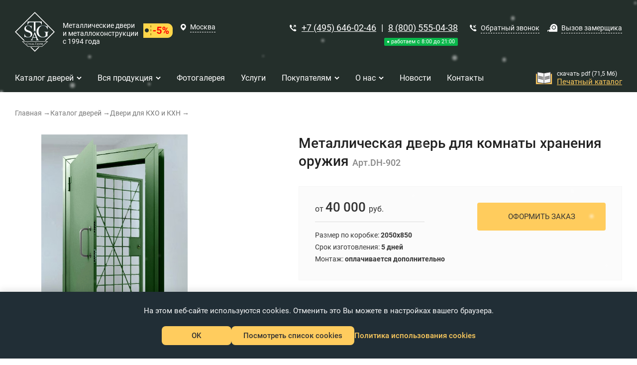

--- FILE ---
content_type: text/html; charset=utf-8
request_url: https://www.door-home.ru/catalog/dveri-kho-i-khn/dver-dlya-kamery-hraneniya-oruzhiya/
body_size: 57281
content:
<!DOCTYPE HTML>

<html lang="ru"><head><title>Металлическая дверь для комнаты хранения оружия в Москве</title><meta name="description" content="Входная дверь для камеры хранения оружия состоит из железной глухой двери, решетчатой двери и короба из стали толщиной 0,5 см."><meta name="keywords" content="хранение оружия, дверь КХО, специальные двери, бронированные двери, решетчатые двери"><meta name="theme-color" class="theme-color" content="#fff"><meta name="viewport" content="width=device-width, initial-scale=1, maximum-scale=1"><meta charset="utf-8"><link rel="apple-touch-icon" sizes="180x180" href="/apple-touch-icon.png"><link rel="shortcut icon" href="/favicon.svg"><link rel="icon" type="image/png" sizes="16x16" href="/favicon-16x16.png"><link rel="icon" type="image/png" sizes="32x32" href="/favicon-32x32.png"><link rel="icon" type="image/png" sizes="192x192" href="/android-chrome-192x192.png"><link rel="icon" type="image/png" sizes="512x512" href="/android-chrome-512x512.png"><link rel="mask-icon" href="/safari-pinned-tab.svg" color="#5bbad5"><link rel="manifest" href="/manifest.json"><meta name="msapplication-TileImage" content="/mstile-70x70.png"><meta name="msapplication-TileImage" content="/mstile-144x144.png"><meta name="msapplication-TileImage" content="/mstile-150x150.png"><meta name="msapplication-TileImage" content="/mstile-310x150.png"><meta name="msapplication-TileImage" content="/mstile-310x310.png"><meta name="msapplication-config" content="/browserconfig.xml"><!--noindex--><style>.ya-page_js_yes .ya-site-form_inited_no { display: none; }</style><meta name="yandex-verification" content="93da83b270d2689e" /><script type="text/javascript">!function(){var t=document.createElement("script");t.type="text/javascript",t.async=!0,t.src="https://vk.com/js/api/openapi.js?168",t.onload=function(){VK.Retargeting.Init("VK-RTRG-888731-eJWrc"),VK.Retargeting.Hit()},document.head.appendChild(t)}();</script><noscript><img src="https://vk.com/rtrg?p=VK-RTRG-888731-eJWrc" style="position:fixed; left:-999px;" alt="vk"/></noscript><meta name="p:domain_verify" content="8bfc683526d7067978b127cee111f075"/><!--/noindex--><link rel="stylesheet" href="/static/bundle/bundle.6415d139ae8b89159381.css"></head><body class="body fix-anim"><div class="snow"><div class="snow__item"></div><div class="snow__item"></div><div class="snow__item"></div><div class="snow__item"></div><div class="snow__item"></div><div class="snow__item"></div><div class="snow__item"></div><div class="snow__item"></div><div class="snow__item"></div><div class="snow__item"></div><div class="snow__item"></div><div class="snow__item"></div><div class="snow__item"></div><div class="snow__item"></div><div class="snow__item"></div><div class="snow__item"></div><div class="snow__item"></div><div class="snow__item"></div><div class="snow__item"></div><div class="snow__item"></div><div class="snow__item"></div><div class="snow__item"></div><div class="snow__item"></div><div class="snow__item"></div><div class="snow__item"></div><div class="snow__item"></div><div class="snow__item"></div><div class="snow__item"></div><div class="snow__item"></div><div class="snow__item"></div><div class="snow__item"></div><div class="snow__item"></div><div class="snow__item"></div><div class="snow__item"></div><div class="snow__item"></div><div class="snow__item"></div><div class="snow__item"></div><div class="snow__item"></div><div class="snow__item"></div><div class="snow__item"></div><div class="snow__item"></div><div class="snow__item"></div><div class="snow__item"></div><div class="snow__item"></div><div class="snow__item"></div><div class="snow__item"></div><div class="snow__item"></div><div class="snow__item"></div><div class="snow__item"></div></div><header class="header "><div class="container"><div class="header__top"><div class="header__logo" title="Металлические двери"><a href="/"><svg width="100" height="100" viewBox="0 0 100 100" fill="none" xmlns="http://www.w3.org/2000/svg"><path d="M43.2 56.4C43.2 54.5 42.7 52.9 41.7 51.6C40.7 50.3 39.3 49.4 37.5 48.7C37 48.5 36.5 48.3 36 48.2C35.5 48 35.1 47.9 34.6 47.7C34.1 47.5 33.7 47.4 33.2 47.2C32.7 47 32.2 46.9 31.7 46.6C30.3 46.1 29.2 45.4 28.4 44.6C27.5 43.7 27.1 42.6 27.1 41.2C27.1 40.3 27.3 39.5 27.6 38.8C27.9 38.1 28.3 37.5 28.9 37C29.4 36.5 30.1 36.2 30.8 35.9C31.5 35.6 32.3 35.5 33.1 35.5C34.1 35.5 35.1 35.7 36 36.1C36.9 36.5 37.6 37.1 38.3 37.8C39 38.5 39.6 39.3 40.1 40.1C40.6 40.9 41 41.8 41.3 42.7H41.7V35.3H41.3C41.1 35.6 40.9 35.9 40.6 36.3C40.3 36.7 40.2 36.8 40.1 36.8C40.1 36.8 39.9 36.7 39.6 36.5C39.3 36.3 38.9 36.1 38.4 35.8C37.9 35.5 37.1 35.3 36.3 35.1C35.4 34.9 34.4 34.3 33.2 34.3C31.9 34.3 30.7 35 29.6 35.3C28.4 35.6 27.4 36.1 26.5 36.8C25.6 37.5 24.9 38.4 24.4 39.4C23.9 40.4 23.6 41.7 23.6 43.1C23.6 44 23.7 44.8 24 45.5C24.3 46.2 24.7 47 25.2 47.6C25.7 48.2 26.2 48.8 26.9 49.2C27.5 49.7 28.2 50 28.9 50.3C29.5 50.5 30 50.7 30.5 50.9C30.9 51 31.4 51.2 31.8 51.3C32.2 51.4 32.7 51.6 33.1 51.8C33.6 52 34.1 52.2 34.8 52.4C35.4 52.6 36 52.9 36.6 53.2C37.2 53.5 37.7 53.8 38.1 54.3C38.5 54.7 38.8 55.2 39.1 55.8C39.4 56.4 39.5 57 39.5 57.8C39.5 59.6 38.9 61.1 37.7 62.2C36.5 63.3 34.9 63.1 32.9 63.1C32.2 63.1 31 63.3 30.2 63.1C29.5 62.9 29 62.7 28.5 62.5C28 62.3 27.9 62.1 27.4 61.7C26.9 61.2 26.4 60.7 26 60.1C25.6 59.5 25.2 58.9 24.8 58.2C24.4 57.5 24.1 56.8 23.9 56.1H23.5L23.6 64.1H24C24.2 63.8 24.5 63.5 24.7 63.2C25 62.9 25.1 62.7 25.2 62.7C25.3 62.7 25.5 62.8 25.8 63C26.1 63.2 26.6 63.4 27.2 63.6C27.8 63.8 28.6 64 29.5 64.2C30.4 64.4 31.6 64.4 32.9 64.4C34.4 64.4 35.8 64.2 37.1 63.9C38.4 63.6 39.5 63 40.4 62.3C41.3 61.6 42 60.7 42.6 59.7C42.9 58.8 43.2 57.6 43.2 56.4Z" fill="#1B3443"/><path d="M84.9002 51.1V49.9H73.1002V51.1C74.7002 51.2 75.7002 51.6 76.4002 52.3C76.9002 52.8 77.1002 53.4 77.2002 54.1C77.3002 54.8 77.3002 55.7 77.3002 56.6C77.3002 57.5 77.2002 58.4 77.1002 59.3C77.0002 60.2 76.8002 60.8 76.6002 61.1C76.0002 62.1 75.0002 62.4 73.9002 62.9C72.8002 63.4 71.6002 63.3 70.3002 63.3C68.5002 63.3 67.0002 63.6 65.6002 62.9C64.2002 62.2 63.0002 61.3 62.1002 60C61.1002 58.8 60.4002 57.3 59.9002 55.6C59.4002 53.9 59.1002 52 59.1002 49.9C59.1002 48 59.4002 46.2 59.9002 44.5C60.4002 42.8 61.2002 41.2 62.2002 39.9C63.2002 38.6 64.4002 37.5 65.8002 36.7C67.2002 35.9 68.8002 35.5 70.6002 35.5C72.3002 35.5 73.8002 35.8 75.1002 36.3C76.4002 36.8 77.5002 37.6 78.4002 38.5C79.1002 39.2 79.7002 40.1 80.3002 41.1C80.9002 42.2 81.3002 43.3 81.6002 44.5H82.1002V35.7H81.7002C81.4002 36.2 81.1002 36.5 80.8002 36.9C80.6002 37.2 80.4002 37.4 80.4002 37.4C80.4002 37.4 80.1002 37.3 79.6002 37C79.1002 36.7 78.5002 36.4 77.7002 36.1C76.9002 35.8 75.9002 35.2 74.7002 34.9C73.5002 34.6 72.0002 34.2 70.4002 34.2C68.8002 34.2 65.4002 35.1 63.5002 35.8C61.6002 36.5 60.0002 37.6 58.8002 38.8C57.9002 39.7 57.1002 40.6 56.5002 41.6C55.9002 42.6 55.4002 43.6 55.1002 44.5C54.8002 45.5 54.5002 46.4 54.4002 47.3C54.3002 48.2 54.2002 48.9 54.2002 49.6C54.2002 51.9 54.6002 53.9 55.3002 55.8C56.0002 57.7 57.1002 59.2 58.5002 60.5C59.9002 61.8 61.6002 62.7 63.6002 63.4C65.6002 64.1 67.9002 64.4 70.4002 64.4C71.7002 64.4 73.0002 64.3 74.3002 64C75.6002 63.7 76.8002 63.4 77.8002 63C78.9002 62.6 79.8002 62.2 80.5002 61.9C81.2002 61.6 81.7002 61.3 81.9002 61.1V55.2C81.9002 54.6 81.9002 54 81.9002 53.4C81.9002 52.8 82.0002 52.3 82.2002 52C82.4002 51.6 82.8002 51.4 83.4002 51.2C84.0002 51 84.4002 51.1 84.9002 51.1Z" fill="#1B3443"/><path d="M43.5002 55.5C43.5002 53.6 43.0002 52 42.0002 50.7C41.0002 49.4 39.6002 48.5 37.8002 47.8C37.3002 47.6 36.8002 47.4 36.3002 47.3C35.8002 47.1 35.4002 47 34.9002 46.8C34.4002 46.6 34.0002 46.5 33.5002 46.3C33.0002 46.1 32.5002 46 32.0002 45.7C30.6002 45.2 29.5002 44.5 28.7002 43.7C27.8002 42.8 27.4002 41.7 27.4002 40.3C27.4002 39.4 27.6002 38.6 27.9002 37.9C28.2002 37.2 28.6002 36.6 29.2002 36.1C29.7002 35.6 30.4002 35.3 31.1002 35C31.8002 34.7 32.6002 34.6 33.4002 34.6C34.4002 34.6 35.4002 34.8 36.3002 35.2C37.2002 35.6 37.9002 36.2 38.6002 36.9C39.3002 37.6 39.9002 38.4 40.4002 39.2C40.9002 40 41.3002 40.9 41.6002 41.8H42.0002V34.4H41.6002C41.4002 34.7 41.2002 35 40.9002 35.4C40.6002 35.8 40.5002 36 40.4002 36C40.4002 36 40.2002 35.9 39.9002 35.7C39.6002 35.5 39.2002 35.3 38.7002 35C38.2002 34.7 37.4002 34.5 36.6002 34.3C35.7002 34.1 34.7002 34 33.5002 34C32.2002 34 31.0002 34.2 29.8002 34.5C28.6002 34.8 27.6002 35.3 26.7002 36C25.8002 36.7 25.1002 37.6 24.6002 38.6C24.1002 39.6 23.8002 40.9 23.8002 42.3C23.8002 43.2 23.9002 44 24.2002 44.7C24.5002 45.4 24.9002 46.2 25.4002 46.8C25.9002 47.4 26.4002 48 27.1002 48.4C27.7002 48.9 28.4002 49.2 29.1002 49.5C29.7002 49.7 30.2002 49.9 30.7002 50.1C31.1002 50.2 31.6002 50.4 32.0002 50.5C32.4002 50.6 32.9002 50.8 33.3002 51C33.8002 51.2 34.3002 51.4 35.0002 51.6C35.6002 51.8 36.2002 52.1 36.8002 52.4C37.4002 52.7 37.9002 53 38.3002 53.5C38.7002 53.9 39.0002 54.4 39.3002 55C39.6002 55.6 39.7002 56.2 39.7002 57C39.7002 58.8 39.1002 60.3 37.9002 61.4C36.7002 62.5 35.1002 63 33.1002 63C32.4002 63 31.7002 62.9 30.9002 62.6C30.1002 62.3 29.5002 62.3 29.0002 62C28.5002 61.8 28.1002 61.4 27.6002 61C27.1002 60.5 26.6002 60 26.2002 59.4C25.8002 58.8 25.4002 58.2 25.0002 57.5C24.6002 56.8 24.3002 56.1 24.1002 55.4H23.7002L23.8002 63.4H24.2002C24.4002 63.1 24.7002 62.8 24.9002 62.5C25.2002 62.2 25.3002 62 25.4002 62C25.5002 62 25.7002 62.1 26.0002 62.3C26.3002 62.5 26.8002 62.7 27.4002 62.9C28.0002 63.1 28.8002 63.3 29.7002 63.5C30.6002 63.7 31.8002 63.7 33.1002 63.7C34.6002 63.7 36.0002 63.5 37.3002 63.2C38.6002 62.9 39.7002 62.3 40.6002 61.6C41.5002 60.9 42.2002 60 42.8002 59C43.2002 57.9 43.5002 56.8 43.5002 55.5ZM84.9002 50V49.6H73.1002V50C74.7002 50.1 75.7002 50.5 76.4002 51.2C76.9002 51.7 77.1002 52.3 77.2002 53C77.3002 53.7 77.3002 54.6 77.3002 55.5C77.3002 56.4 77.2002 57.3 77.1002 58.2C77.0002 59.1 76.8002 59.7 76.6002 60C76.0002 61 75.1002 61.7 74.0002 62.1C72.9002 62.5 71.7002 62.8 70.4002 62.8C68.6002 62.8 67.0002 62.5 65.6002 61.8C64.2002 61.1 63.0002 60.2 62.1002 58.9C61.2002 57.6 60.4002 56.2 59.9002 54.5C59.4002 52.8 59.1002 50.9 59.1002 48.8C59.1002 46.9 59.4002 45.1 59.9002 43.4C60.4002 41.7 61.2002 40.1 62.2002 38.8C63.2002 37.5 64.4002 36.4 65.8002 35.6C67.2002 34.8 68.8002 34.4 70.6002 34.4C72.3002 34.4 73.8002 34.7 75.1002 35.2C76.4002 35.7 77.5002 36.5 78.4002 37.4C79.1002 38.1 79.7002 39 80.3002 40C80.9002 41.1 81.3002 42.2 81.6002 43.4H82.1002V35H81.7002C81.4002 35.5 81.1002 35.8 80.8002 36.2C80.6002 36.5 80.4002 36.7 80.4002 36.7C80.4002 36.7 80.1002 36.6 79.6002 36.3C79.1002 36 78.5002 35.7 77.7002 35.4C76.9002 35.1 75.8002 34.8 74.6002 34.5C73.4002 34.2 72.0002 34.1 70.3002 34.1C67.6002 34.1 65.3002 34.5 63.5002 35.2C61.7002 35.9 60.0002 37 58.8002 38.2C57.9002 39.1 57.1002 40 56.5002 41C55.9002 42 55.4002 43 55.1002 43.9C54.8002 44.9 54.5002 45.8 54.4002 46.7C54.3002 47.6 54.2002 48.3 54.2002 49C54.2002 51.3 54.6002 53.3 55.3002 55.2C56.0002 57.1 57.1002 58.6 58.5002 59.9C59.9002 61.2 61.6002 62.1 63.6002 62.8C65.6002 63.5 67.9002 63.8 70.4002 63.8C71.7002 63.8 73.0002 63.7 74.3002 63.4C75.6002 63.1 76.8002 62.8 77.8002 62.4C78.8002 62 79.8002 61.6 80.5002 61.3C81.2002 61 81.7002 60.7 81.9002 60.5V54.6C81.9002 54 81.9002 53.4 81.9002 52.8C81.9002 52.2 82.0002 51.7 82.2002 51.4C82.4002 51 82.8002 50.8 83.4002 50.6C84.0002 50.4 84.4002 50.1 84.9002 50Z" fill="white"/><path d="M31.9 25H67.4L67.6 32.5H66.5C66 30.2 65.3 28.6 64.5 27.9C63.7 27.2 62 26.8 59.5 26.8H51.7V51.7L49.7 47.7H49.4L47.4 51.7V26.7H39.6C37.2 26.7 35.5 27.1 34.6 27.8C33.7 28.5 33.1 30 32.6 32.4H31.5L31.9 25Z" fill="#1B3443"/><path d="M31.9 24.2H67.4L67.6 31.7H66.5C66 29.4 65.3 27.8 64.5 27.1C63.7 26.4 62 26 59.5 26H51.7V50.4L49.7 46.4H49.4L47.4 50.4V26H39.6C37.2 26 35.5 26.4 34.6 27.1C33.7 27.8 33.1 29.3 32.6 31.7H31.5L31.9 24.2Z" fill="white"/><path d="M53.0004 65.3H45.3004L43.9004 68.5C43.6004 69.3 43.4004 69.9 43.4004 70.2C43.4004 70.5 43.5004 70.8 43.8004 71C44.1004 71.2 44.7004 71.4 45.7004 71.4V72H39.4004V71.5C40.2004 71.4 40.8004 71.2 41.0004 70.9C41.5004 70.4 42.1004 69.5 42.7004 68L49.7004 51.6H50.2004L57.1004 68.2C57.7004 69.5 58.2004 70.4 58.6004 70.8C59.0004 71.2 59.7004 71.4 60.5004 71.5V72H52.6004V71.5C53.4004 71.5 53.9004 71.3 54.2004 71.1C54.5004 70.9 54.6004 70.6 54.6004 70.3C54.6004 69.9 54.4004 69.2 54.0004 68.3L53.0004 65.3ZM52.6004 64.2L49.2004 56.1L45.7004 64.2H52.6004Z" fill="#1B3443"/><path d="M53.0004 64.6H45.3004L43.9004 67.8C43.6004 68.6 43.4004 69.2 43.4004 69.5C43.4004 69.8 43.5004 70.1 43.8004 70.3C44.1004 70.5 44.7004 70.7 45.7004 70.7V71.2H39.4004V70.7C40.2004 70.6 40.8004 70.4 41.0004 70.1C41.5004 69.6 42.1004 68.7 42.7004 67.2L49.7004 50.8H50.2004L57.1004 67.4C57.7004 68.7 58.2004 69.6 58.6004 70C59.0004 70.4 59.7004 70.6 60.5004 70.7V71.2H52.6004V70.7C53.4004 70.7 53.9004 70.5 54.2004 70.3C54.5004 70.1 54.6004 69.8 54.6004 69.5C54.6004 69.1 54.4004 68.4 54.0004 67.5L53.0004 64.6ZM52.6004 63.5L49.2004 55.4L45.7004 63.5H52.6004Z" fill="white"/><path d="M25 72.1L2.9 50L50 2.9L97.2 50L75.1 72.1H77.9L100 50L50 0L0 50L22.2 72.1H25Z" fill="white"/><path d="M58.6 88.4L50 97.1L41.4 88.4H38.5L50 100L61.5 88.4H58.6Z" fill="white"/><path d="M33.8002 78.9H33.6002C33.5002 78.5 33.3002 78.2 33.2002 78C32.9002 77.6 32.5002 77.4 31.9002 77.4C31.3002 77.4 30.8002 77.7 30.5002 78.2C30.2002 78.6 30.1002 79.2 30.1002 79.9C30.1002 80.6 30.2002 81.2 30.5002 81.6C30.8002 82.1 31.3002 82.4 32.0002 82.4C32.4002 82.4 32.7002 82.3 33.0002 82.2C33.2002 82.1 33.5002 81.9 33.8002 81.6L33.9002 81.8C33.3002 82.5 32.6002 82.8 31.8002 82.8C31.0002 82.8 30.4002 82.5 29.9002 82C29.4002 81.5 29.2002 80.8 29.2002 80C29.2002 79.2 29.4002 78.5 29.9002 78C30.4002 77.5 31.0002 77.2 31.8002 77.2C32.1002 77.2 32.5002 77.3 32.8002 77.4C33.0002 77.5 33.1002 77.5 33.2002 77.5C33.3002 77.5 33.4002 77.4 33.5002 77.2H33.7002L33.8002 78.9ZM35.1002 82.4C35.3002 82.4 35.5002 82.4 35.5002 82.3C35.6002 82.2 35.7002 82.1 35.7002 81.9V79.2C35.7002 79.1 35.6002 79 35.5002 79C34.9002 79 34.6002 79.3 34.5002 80H34.3002L34.4002 78.7H37.7002L37.8002 80H37.6002C37.5002 79.3 37.2002 79 36.6002 79C36.5002 79 36.4002 79.1 36.4002 79.2V82C36.4002 82.2 36.5002 82.3 36.6002 82.4C36.7002 82.4 36.8002 82.5 37.0002 82.5V82.6H35.2002L35.1002 82.4ZM40.0002 80.2C40.0002 79.8 40.0002 79.5 39.9002 79.3C39.8002 79.1 39.7002 79 39.4002 79C39.0002 79 38.9002 79.1 38.9002 79.4C38.9002 79.4 38.9002 79.5 38.9002 79.6C38.9002 79.7 38.9002 79.7 38.9002 79.8C38.9002 79.9 38.9002 80 38.8002 80.1C38.7002 80 38.6002 80 38.5002 80C38.3002 80 38.2002 79.9 38.2002 79.7C38.2002 79.4 38.4002 79.2 38.7002 79C39.0002 78.9 39.2002 78.8 39.6002 78.8C40.0002 78.8 40.3002 78.9 40.5002 79.2C40.6002 79.4 40.7002 79.7 40.7002 80.2V81.9C40.7002 82.1 40.8002 82.2 40.9002 82.2C41.0002 82.2 41.1002 82.1 41.3002 82V82.2C41.0002 82.5 40.8002 82.6 40.6002 82.6C40.3002 82.6 40.1002 82.4 40.1002 82C39.9002 82.2 39.7002 82.4 39.5002 82.4C39.3002 82.5 39.1002 82.6 38.9002 82.6C38.7002 82.6 38.5002 82.5 38.3002 82.3C38.1002 82.2 38.0002 82 38.0002 81.8C38.0002 81.4 38.2002 81.1 38.6002 80.8C38.8002 80.6 39.2002 80.5 39.6002 80.3C39.7002 80.3 39.8002 80.2 40.0002 80.2ZM40.0002 80.4C40.0002 80.4 39.9002 80.5 39.7002 80.5C39.3002 80.6 39.1002 80.8 39.0002 80.9C38.8002 81.1 38.8002 81.2 38.8002 81.5C38.8002 81.7 38.8002 81.8 38.9002 82C39.0002 82.1 39.1002 82.2 39.3002 82.2C39.4002 82.2 39.6002 82.2 39.7002 82.1C39.8002 82 40.0002 81.9 40.0002 81.8V80.4V80.4ZM45.0002 79C44.8002 79 44.7002 79 44.6002 79.1C44.5002 79.2 44.5002 79.3 44.5002 79.5V82C44.5002 82.2 44.5002 82.3 44.6002 82.4C44.7002 82.4 44.8002 82.5 45.0002 82.5V82.6H43.3002V82.5C43.5002 82.5 43.6002 82.5 43.7002 82.4C43.8002 82.3 43.8002 82.2 43.8002 82V79.6C43.8002 79.4 43.8002 79.3 43.7002 79.2C43.6002 79.2 43.5002 79.1 43.3002 79.1C43.1002 79.1 43.0002 79.1 42.9002 79.2C42.8002 79.3 42.8002 79.4 42.8002 79.6C42.8002 79.7 42.8002 80 42.8002 80.3C42.8002 80.8 42.8002 81.1 42.8002 81.2C42.8002 81.6 42.7002 81.9 42.6002 82.1C42.5002 82.4 42.3002 82.6 42.0002 82.6C41.8002 82.6 41.7002 82.6 41.6002 82.5C41.5002 82.4 41.4002 82.3 41.4002 82.1C41.4002 81.9 41.5002 81.7 41.7002 81.7C41.9002 81.7 42.0002 81.8 42.0002 82C42.0002 82.1 42.1002 82.2 42.1002 82.2C42.3002 82.2 42.5002 81.5 42.5002 80.1V79.8C42.5002 79.5 42.5002 79.3 42.4002 79.2C42.3002 79.1 42.2002 79 41.9002 79V78.9L45.0002 79ZM45.2002 82.4C45.4002 82.4 45.5002 82.4 45.6002 82.3C45.7002 82.2 45.7002 82.1 45.7002 81.9V79.4C45.7002 79.2 45.7002 79.1 45.6002 79C45.5002 79 45.4002 78.9 45.2002 78.9V78.8H46.9002V79C46.7002 79 46.6002 79 46.5002 79.1C46.4002 79.2 46.4002 79.3 46.4002 79.5V80.6H46.9002C47.3002 80.6 47.7002 80.7 47.9002 80.8C48.3002 81 48.5002 81.3 48.5002 81.6C48.5002 81.9 48.4002 82.2 48.1002 82.4C47.9002 82.5 47.6002 82.6 47.2002 82.6H45.2002C45.2002 82.6 45.2002 82.4 45.2002 82.4ZM46.4002 80.8V82.1C46.4002 82.2 46.4002 82.3 46.5002 82.3C46.5002 82.3 46.6002 82.3 46.8002 82.3C47.5002 82.3 47.8002 82 47.8002 81.5C47.8002 81.2 47.7002 81 47.5002 80.9C47.3002 80.8 47.1002 80.8 46.8002 80.8H46.4002V80.8ZM54.5002 78.5H54.3002C54.2002 78.2 54.2002 77.9 54.1002 77.8C54.0002 77.6 53.9002 77.5 53.7002 77.5C53.6002 77.5 53.4002 77.5 53.2002 77.5H52.2002C52.0002 77.5 51.9002 77.6 51.9002 77.8V81.9C51.9002 82.2 52.2002 82.4 52.7002 82.4V82.6H50.4002V82.4C50.9002 82.4 51.1002 82.2 51.1002 81.9V77.8C51.1002 77.5 50.9002 77.3 50.4002 77.3V77.1H54.5002V78.5ZM54.7002 84.2C54.9002 84.2 55.0002 84.1 55.1002 84.1C55.2002 84 55.2002 83.9 55.2002 83.7V79.9C55.2002 79.7 55.2002 79.6 55.2002 79.5C55.2002 79.4 55.1002 79.3 54.9002 79.3H54.7002V79.2L55.9002 78.8V79.4C56.2002 79 56.6002 78.8 57.0002 78.8C57.4002 78.8 57.8002 79 58.0002 79.3C58.2002 79.6 58.3002 80 58.3002 80.5C58.3002 81 58.2002 81.5 57.9002 81.9C57.6002 82.3 57.2002 82.6 56.7002 82.6C56.4002 82.6 56.2002 82.5 55.9002 82.2V83.6C55.9002 83.8 56.0002 84 56.1002 84C56.2002 84.1 56.3002 84.1 56.6002 84.1V84.2H54.7002ZM55.9002 81.7C55.9002 81.9 56.0002 82 56.2002 82.2C56.4002 82.3 56.5002 82.4 56.7002 82.4C57.0002 82.4 57.3002 82.2 57.4002 81.9C57.5002 81.6 57.6002 81.3 57.6002 80.9C57.6002 80.5 57.5002 80.2 57.4002 79.9C57.2002 79.5 57.0002 79.3 56.6002 79.3C56.4002 79.3 56.2002 79.4 56.0002 79.6C55.9002 79.7 55.9002 79.7 55.9002 79.8C55.9002 79.8 55.9002 79.9 55.9002 80C55.9002 80 55.9002 81.7 55.9002 81.7ZM60.8002 81.6L61.6002 79.3V79.2C61.6002 79.1 61.5002 79 61.2002 79V78.9H62.3002V79C62.1002 79 62.0002 79.2 61.9002 79.5L60.8002 82.6C60.6002 83.1 60.5002 83.5 60.3002 83.7C60.0002 84.1 59.8002 84.3 59.4002 84.3C59.2002 84.3 59.1002 84.3 59.0002 84.2C58.9002 84.1 58.8002 84 58.8002 83.8C58.8002 83.6 58.9002 83.5 59.2002 83.5C59.3002 83.5 59.4002 83.5 59.5002 83.6C59.6002 83.7 59.7002 83.7 59.8002 83.7C59.9002 83.7 60.0002 83.7 60.1002 83.6C60.1002 83.6 60.2002 83.3 60.5002 82.8C60.6002 82.7 60.6002 82.6 60.6002 82.5C60.6002 82.5 60.6002 82.5 60.6002 82.4L59.3002 79.4C59.0002 79.1 58.8002 79 58.6002 79V78.9H60.2002V79C59.9002 79 59.7002 79.1 59.7002 79.2C59.7002 79.3 59.7002 79.4 59.8002 79.5L60.8002 81.6ZM62.5002 82.4C62.7002 82.4 62.8002 82.4 62.9002 82.3C63.0002 82.3 63.0002 82.2 63.0002 82V79.5C63.0002 79.3 63.0002 79.2 62.9002 79.1C62.8002 79.1 62.7002 79 62.5002 79V78.9H66.2002V79C66.0002 79 65.9002 79 65.8002 79.1C65.7002 79.2 65.7002 79.3 65.7002 79.5V82C65.7002 82.2 65.7002 82.3 65.8002 82.4C65.9002 82.4 66.0002 82.5 66.2002 82.5V82.6H64.6002V82.5C64.8002 82.5 65.0002 82.4 65.0002 82.3C65.0002 82.2 65.0002 82.1 65.0002 82V79.7C65.0002 79.4 64.9002 79.2 64.6002 79.2H64.1002C63.8002 79.2 63.7002 79.4 63.7002 79.7V82C63.7002 82.2 63.7002 82.3 63.8002 82.4C63.9002 82.5 64.0002 82.5 64.2002 82.5V82.6H62.6002L62.5002 82.4ZM66.4002 82.4C66.6002 82.4 66.7002 82.4 66.8002 82.3C66.9002 82.2 66.9002 82.1 66.9002 81.9V79.4C66.9002 79.2 66.9002 79.1 66.8002 79C66.7002 79 66.6002 78.9 66.4002 78.9V78.8H70.1002V79C69.9002 79 69.8002 79 69.7002 79.1C69.6002 79.2 69.6002 79.3 69.6002 79.5V82C69.6002 82.2 69.6002 82.3 69.7002 82.4C69.8002 82.4 69.9002 82.5 70.1002 82.5V82.6H68.5002V82.5C68.7002 82.5 68.9002 82.4 68.9002 82.3C68.9002 82.2 68.9002 82.1 68.9002 82V79.7C68.9002 79.4 68.8002 79.2 68.5002 79.2H68.0002C67.7002 79.2 67.6002 79.4 67.6002 79.7V82C67.6002 82.2 67.6002 82.3 67.7002 82.4C67.8002 82.5 67.9002 82.5 68.1002 82.5V82.6H66.5002L66.4002 82.4Z" fill="white"/><path d="M67.9998 87.4H32.7998L17.7998 73.7H83.0998L67.9998 87.4ZM33.1998 86.5H67.5998L80.4998 74.8H20.2998L33.1998 86.5Z" fill="white"/></svg></a><div class="header__logo-info"><a href="/">
                                    Металлические двери<br>
                                    и металлоконструкции<br>
                                    с 1994 года
                                </a><a class="header__logo-stock modal-open" data-href="#banner-modal"><svg width="45" height="22" viewBox="0 0 45 22" fill="none" xmlns="http://www.w3.org/2000/svg"><path fill-rule="evenodd" clip-rule="evenodd" d="M37 0C41.4183 0 45 3.58172 45 8V14C45 18.4183 41.4183 22 37 22H0V0H37ZM5.33898 7.58621C3.65405 7.58621 2.28814 8.94479 2.28814 10.6207C2.28814 12.2966 3.65405 13.6552 5.33898 13.6552C7.02392 13.6552 8.38983 12.2966 8.38983 10.6207C8.38983 8.94479 7.02392 7.58621 5.33898 7.58621Z" fill="#FFD64A"/><path d="M11.5 3V21" stroke="#836500" stroke-dasharray="3 3"/><path d="M19.1157 12.1271H15V10.415H19.1157V12.1271Z" fill="#FF0000"/><path d="M21.0381 10.5918L21.6521 5.1543H27.6174V6.92517H23.3847L23.1215 9.2251C23.6235 8.95568 24.1572 8.82096 24.7225 8.82096C25.7362 8.82096 26.5306 9.13693 27.1057 9.76886C27.6808 10.4008 27.9683 11.285 27.9683 12.4215C27.9683 13.1122 27.8233 13.7307 27.5333 14.2769C27.2434 14.8231 26.8279 15.2468 26.2869 15.5481C25.746 15.8494 25.1075 16 24.3716 16C23.7283 16 23.1313 15.8689 22.5806 15.6069C22.0298 15.3448 21.5949 14.9762 21.2757 14.501C20.9564 14.0258 20.7871 13.4845 20.7676 12.8771H22.8583C22.9022 13.3229 23.0569 13.6694 23.3226 13.9168C23.5882 14.1642 23.9354 14.2879 24.3643 14.2879C24.8419 14.2879 25.2099 14.1152 25.4682 13.7699C25.7265 13.4245 25.8556 12.9359 25.8556 12.3039C25.8556 11.6965 25.707 11.2311 25.4097 10.9078C25.1124 10.5845 24.6908 10.4228 24.145 10.4228C23.643 10.4228 23.2361 10.5551 22.9241 10.8196L22.7195 11.0107L21.0381 10.5918Z" fill="#FF0000"/><path d="M29.2842 7.21176C29.2842 6.55533 29.4962 6.0226 29.9202 5.61356C30.3442 5.20452 30.8998 5 31.587 5C32.2839 5 32.8443 5.20207 33.2683 5.60621C33.6923 6.01035 33.9043 6.55778 33.9043 7.2485V7.77756C33.9043 8.43888 33.6923 8.97039 33.2683 9.37208C32.8443 9.77377 32.2887 9.97462 31.6016 9.97462C30.9095 9.97462 30.3503 9.77255 29.9238 9.3684C29.4974 8.96426 29.2842 8.41928 29.2842 7.73347V7.21176ZM30.6878 7.77756C30.6878 8.07148 30.7718 8.30784 30.94 8.48664C31.1081 8.66544 31.3287 8.75484 31.6016 8.75484C31.8745 8.75484 32.0914 8.66422 32.2522 8.48297C32.413 8.30171 32.4934 8.05923 32.4934 7.75551V7.21176C32.4934 6.91784 32.413 6.68025 32.2522 6.499C32.0914 6.31775 31.8696 6.22712 31.587 6.22712C31.3189 6.22712 31.102 6.31652 30.9363 6.49532C30.7706 6.67413 30.6878 6.92273 30.6878 7.24115V7.77756ZM34.3722 13.2298C34.3722 12.5685 34.5866 12.0357 35.0155 11.6316C35.4444 11.2275 36 11.0254 36.6823 11.0254C37.3743 11.0254 37.9336 11.225 38.36 11.6242C38.7865 12.0235 38.9997 12.5734 38.9997 13.2739V13.8029C38.9997 14.4594 38.7901 14.9896 38.371 15.3938C37.9519 15.7979 37.3938 16 36.6969 16C35.9951 16 35.4322 15.7967 35.0082 15.3901C34.5842 14.9835 34.3722 14.4447 34.3722 13.7735V13.2298ZM35.7758 13.8029C35.7758 14.0724 35.8635 14.3026 36.039 14.4937C36.2144 14.6847 36.4337 14.7802 36.6969 14.7802C37.2915 14.7802 37.5888 14.4496 37.5888 13.7882V13.2298C37.5888 12.9359 37.5059 12.6995 37.3402 12.5207C37.1745 12.3419 36.9552 12.2525 36.6823 12.2525C36.4094 12.2525 36.1901 12.3419 36.0244 12.5207C35.8587 12.6995 35.7758 12.9432 35.7758 13.2518V13.8029ZM32.0183 15.0521L30.9875 14.4937L36.1852 6.1316L37.2159 6.69005L32.0183 15.0521Z" fill="#FF0000"/></svg></a></div></div><a class="header__address header__address--hidden-sm modal-open" data-href="#location-modal"><svg width="11" height="14" viewBox="0 0 11 14" fill="none" xmlns="http://www.w3.org/2000/svg"><path d="M5.35255 0C2.41188 0 0.019158 2.39267 0.019158 5.33C-0.000121041 9.62667 5.14988 13.1893 5.35255 13.3333C5.35255 13.3333 10.7052 9.62667 10.6859 5.33333C10.6859 2.39267 8.29321 0 5.35255 0ZM5.35255 8C3.87921 8 2.68588 6.80667 2.68588 5.33333C2.68588 3.86 3.87921 2.66667 5.35255 2.66667C6.82588 2.66667 8.01921 3.86 8.01921 5.33333C8.01921 6.80667 6.82588 8 5.35255 8Z" fill="white"/></svg><span class="header__address-text">
                                Москва
                            </span></a><div class="header__right"><div class="header__phone"><div class="header__phone-icon"><svg width="14" height="14" viewBox="0 0 14 14" fill="none" xmlns="http://www.w3.org/2000/svg"><path d="M13.2152 11.0816L11.74 10.098L10.4285 9.22385C10.1754 9.05545 9.83524 9.11066 9.64839 9.3505L8.83687 10.3937C8.66255 10.6201 8.34897 10.6852 8.09899 10.5468C7.54835 10.2405 6.8972 9.95209 5.46047 8.51352C4.02375 7.07494 3.73351 6.42564 3.42721 5.875C3.2888 5.62502 3.35386 5.31144 3.58024 5.13714L4.62349 4.32563C4.86331 4.1388 4.91854 3.79866 4.75014 3.54554L3.90284 2.27445L2.89239 0.758766C2.72041 0.50078 2.37613 0.423327 2.11025 0.582782L0.944919 1.28188C0.629987 1.46743 0.398486 1.76706 0.298369 2.11864C-0.0203054 3.28051 -0.0845547 5.84355 4.02305 9.95115C8.13065 14.0588 10.6935 13.9943 11.8553 13.6756C12.2069 13.5755 12.5065 13.344 12.6921 13.029L13.3912 11.8637C13.5507 11.5978 13.4732 11.2536 13.2152 11.0816Z" fill="white"/><path d="M12.4155 1.7932C12.4155 1.44802 12.1357 1.1682 11.7905 1.1682H8.60053C8.25535 1.1682 7.97553 1.44802 7.97553 1.7932C7.97553 2.13838 8.25535 2.4182 8.60053 2.4182H10.2814L7.64886 5.0507C7.48646 5.2077 7.42141 5.4401 7.47871 5.65859C7.53602 5.87708 7.70675 6.04766 7.92529 6.10475C8.14384 6.16184 8.37618 6.09658 8.53303 5.93403L11.1655 3.3032V4.9832C11.1655 5.32838 11.4453 5.6082 11.7905 5.6082C12.1357 5.6082 12.4155 5.32838 12.4155 4.9832V1.7932Z" fill="white"/></svg></div><a class="header__phone-link" href="tel:+7 (495) 646-02-46">
                                    +7 (495) 646-02-46
                                </a><span class="header__phone-text">
                                        |
                                    </span><a class="header__phone-link" href="tel:8 (800) 555-04-38">
                                    8 (800) 555-04-38
                                </a><div class="header__time ">
                                        работаем с 8:00 до 21:00
                                    </div></div><div class="header__links header__links--hidden-md"><a class="header__links-item modal-open" data-href="#call-modal"><svg width="14" height="14" viewBox="0 0 14 14" fill="none" xmlns="http://www.w3.org/2000/svg"><path d="M13.2152 11.0816L11.74 10.098L10.4285 9.22385C10.1754 9.05545 9.83524 9.11066 9.64839 9.3505L8.83687 10.3937C8.66255 10.6201 8.34897 10.6852 8.09899 10.5468C7.54835 10.2405 6.8972 9.95209 5.46047 8.51352C4.02375 7.07494 3.73351 6.42564 3.42721 5.875C3.2888 5.62502 3.35386 5.31144 3.58024 5.13714L4.62349 4.32563C4.86331 4.1388 4.91854 3.79866 4.75014 3.54554L3.90284 2.27445L2.89239 0.758766C2.72041 0.50078 2.37613 0.423327 2.11025 0.582782L0.944919 1.28188C0.629987 1.46743 0.398486 1.76706 0.298369 2.11864C-0.0203054 3.28051 -0.0845547 5.84355 4.02305 9.95115C8.13065 14.0588 10.6935 13.9943 11.8553 13.6756C12.2069 13.5755 12.5065 13.344 12.6921 13.029L13.3912 11.8637C13.5507 11.5978 13.4732 11.2536 13.2152 11.0816Z" fill="white"/><path d="M7.45801 5.50001C7.45801 5.84519 7.73783 6.12501 8.08301 6.12501H11.273C11.6182 6.12501 11.898 5.84519 11.898 5.50001C11.898 5.15484 11.6182 4.87501 11.273 4.87501H9.59217L12.2247 2.24251C12.3871 2.08552 12.4521 1.85311 12.3948 1.63462C12.3375 1.41613 12.1668 1.24556 11.9482 1.18846C11.7297 1.13137 11.4974 1.19664 11.3405 1.35918L8.70801 3.99001V2.31001C8.70801 1.96484 8.42819 1.68501 8.08301 1.68501C7.73783 1.68501 7.45801 1.96484 7.45801 2.31001V5.50001Z" fill="white"/></svg><span class="header__links-text">
                                    Обратный звонок
                                </span></a><a class="header__links-item modal-open" data-href="#call-rackman-modal"><svg width="20" height="16" viewBox="0 0 20 16" fill="none" xmlns="http://www.w3.org/2000/svg"><path d="M12.8574 9.99998C14.46 9.99998 15.7591 8.70081 15.7591 7.0982C15.7591 5.49558 14.46 4.19641 12.8574 4.19641C11.2547 4.19641 9.95557 5.49558 9.95557 7.0982C9.95557 8.70081 11.2547 9.99998 12.8574 9.99998Z" fill="white"/><path d="M12.8571 0C9.01714 0 5.75893 3.09259 5.75893 7.14286H5C4.63018 7.14286 4.33036 7.44268 4.33036 7.8125C4.33036 8.18232 4.63018 8.48214 5 8.48214H5.75893V11.4286H3.57143C3.20161 11.4286 2.90179 11.7284 2.90179 12.0982V12.5H0.669643C0.299821 12.5 0 12.7998 0 13.1696V14.9554C0 15.3252 0.299821 15.625 0.669643 15.625C1.03946 15.625 1.33929 15.3252 1.33929 14.9554V13.8393H2.90179V14.9554C2.90179 15.3252 3.20161 15.625 3.57143 15.625H19.3304C19.7002 15.625 20 15.3252 20 14.9554V7.09821C20 3.18424 16.7957 0 12.8571 0ZM12.8571 11.3393C10.5186 11.3393 8.61607 9.43674 8.61607 7.09821C8.61607 4.75969 10.5186 2.85714 12.8571 2.85714C15.1957 2.85714 17.0982 4.75969 17.0982 7.09821C17.0982 9.43674 15.1957 11.3393 12.8571 11.3393Z" fill="white"/></svg><span class="header__links-text">
                                    Вызов замерщика
                                </span></a></div><button class="header__burger burger" type="button"><span class="burger__item">Menu</span></button></div></div><div class="header__list"><div class="header__list-content"><a class="header__fixedlogo" href="/"><svg width="100" height="100" viewBox="0 0 100 100" fill="none" xmlns="http://www.w3.org/2000/svg"><path d="M43.2 56.4001C43.2 54.5001 42.7 52.9 41.7 51.6C40.7 50.3 39.3 49.4001 37.5 48.7001C37 48.5001 36.5 48.3001 36 48.2001C35.5 48.0001 35.1 47.9001 34.6 47.7001C34.1 47.5001 33.7 47.4001 33.2 47.2001C32.7 47.0001 32.2 46.9 31.7 46.6C30.3 46.1 29.2 45.4 28.4 44.6C27.5 43.7 27.1 42.6001 27.1 41.2001C27.1 40.3001 27.3 39.5 27.6 38.8C27.9 38.1 28.3 37.5 28.9 37C29.4 36.5 30.1 36.2001 30.8 35.9001C31.5 35.6001 32.3 35.5 33.1 35.5C34.1 35.5 35.1 35.7 36 36.1C36.9 36.5 37.6 37.1 38.3 37.8C39 38.5 39.6 39.3 40.1 40.1C40.6 40.9 41 41.8001 41.3 42.7001H41.7V35.3H41.3C41.1 35.6 40.9 35.9 40.6 36.3C40.3 36.7 40.2 36.8 40.1 36.8C40.1 36.8 39.9 36.7 39.6 36.5C39.3 36.3 38.9 36.1 38.4 35.8C37.9 35.5 37.1 35.3 36.3 35.1C35.4 34.9 34.4 34.3 33.2 34.3C31.9 34.3 30.7 35 29.6 35.3C28.4 35.6 27.4 36.1 26.5 36.8C25.6 37.5 24.9 38.4001 24.4 39.4001C23.9 40.4001 23.6 41.7 23.6 43.1C23.6 44 23.7 44.8 24 45.5C24.3 46.2 24.7 47 25.2 47.6C25.7 48.2 26.2 48.8001 26.9 49.2001C27.5 49.7001 28.2 50 28.9 50.3C29.5 50.5 30 50.7001 30.5 50.9001C30.9 51.0001 31.4 51.2 31.8 51.3C32.2 51.4 32.7 51.6 33.1 51.8C33.6 52 34.1 52.2001 34.8 52.4001C35.4 52.6001 36 52.9001 36.6 53.2001C37.2 53.5001 37.7 53.8 38.1 54.3C38.5 54.7 38.8 55.2 39.1 55.8C39.4 56.4 39.5 57 39.5 57.8C39.5 59.6 38.9 61.1001 37.7 62.2001C36.5 63.3001 34.9 63.1 32.9 63.1C32.2 63.1 31 63.3 30.2 63.1C29.5 62.9 29 62.7 28.5 62.5C28 62.3 27.9 62.1001 27.4 61.7001C26.9 61.2001 26.4 60.7 26 60.1C25.6 59.5 25.2 58.9001 24.8 58.2001C24.4 57.5001 24.1 56.8 23.9 56.1H23.5L23.6 64.1H24C24.2 63.8 24.5 63.5001 24.7 63.2001C25 62.9001 25.1 62.7001 25.2 62.7001C25.3 62.7001 25.5 62.8 25.8 63C26.1 63.2 26.6 63.4 27.2 63.6C27.8 63.8 28.6 64 29.5 64.2C30.4 64.4 31.6 64.4001 32.9 64.4001C34.4 64.4001 35.8 64.2001 37.1 63.9001C38.4 63.6001 39.5 63 40.4 62.3C41.3 61.6 42 60.7001 42.6 59.7001C42.9 58.8001 43.2 57.6001 43.2 56.4001Z" fill="#1B3443"/><path d="M84.9002 51.0999V49.9H73.1002V51.0999C74.7002 51.1999 75.7002 51.5999 76.4002 52.2999C76.9002 52.7999 77.1002 53.3999 77.2002 54.0999C77.3002 54.7999 77.3002 55.6999 77.3002 56.5999C77.3002 57.4999 77.2002 58.3999 77.1002 59.2999C77.0002 60.1999 76.8002 60.7999 76.6002 61.0999C76.0002 62.0999 75.0002 62.4 73.9002 62.9C72.8002 63.4 71.6002 63.2999 70.3002 63.2999C68.5002 63.2999 67.0002 63.6 65.6002 62.9C64.2002 62.2 63.0002 61.3 62.1002 60C61.1002 58.8 60.4002 57.2999 59.9002 55.5999C59.4002 53.8999 59.1002 52 59.1002 49.9C59.1002 48 59.4002 46.2 59.9002 44.5C60.4002 42.8 61.2002 41.2 62.2002 39.9C63.2002 38.6 64.4002 37.5 65.8002 36.7C67.2002 35.9 68.8002 35.5 70.6002 35.5C72.3002 35.5 73.8002 35.7999 75.1002 36.2999C76.4002 36.7999 77.5002 37.6 78.4002 38.5C79.1002 39.2 79.7002 40.0999 80.3002 41.0999C80.9002 42.1999 81.3002 43.3 81.6002 44.5H82.1002V35.7H81.7002C81.4002 36.2 81.1002 36.5 80.8002 36.9C80.6002 37.2 80.4002 37.4 80.4002 37.4C80.4002 37.4 80.1002 37.3 79.6002 37C79.1002 36.7 78.5002 36.3999 77.7002 36.0999C76.9002 35.7999 75.9002 35.2 74.7002 34.9C73.5002 34.6 72.0002 34.2 70.4002 34.2C68.8002 34.2 65.4002 35.0999 63.5002 35.7999C61.6002 36.4999 60.0002 37.5999 58.8002 38.7999C57.9002 39.6999 57.1002 40.5999 56.5002 41.5999C55.9002 42.5999 55.4002 43.6 55.1002 44.5C54.8002 45.5 54.5002 46.3999 54.4002 47.2999C54.3002 48.1999 54.2002 48.8999 54.2002 49.5999C54.2002 51.8999 54.6002 53.8999 55.3002 55.7999C56.0002 57.6999 57.1002 59.2 58.5002 60.5C59.9002 61.8 61.6002 62.7 63.6002 63.4C65.6002 64.1 67.9002 64.4 70.4002 64.4C71.7002 64.4 73.0002 64.3 74.3002 64C75.6002 63.7 76.8002 63.4 77.8002 63C78.9002 62.6 79.8002 62.2 80.5002 61.9C81.2002 61.6 81.7002 61.2999 81.9002 61.0999V55.2C81.9002 54.6 81.9002 54 81.9002 53.4C81.9002 52.8 82.0002 52.3 82.2002 52C82.4002 51.6 82.8002 51.4 83.4002 51.2C84.0002 51 84.4002 51.0999 84.9002 51.0999Z" fill="#1B3443"/><path d="M43.5002 55.5C43.5002 53.6 43.0002 52 42.0002 50.7C41.0002 49.4 39.6002 48.5 37.8002 47.8C37.3002 47.6 36.8002 47.4 36.3002 47.3C35.8002 47.1 35.4002 47 34.9002 46.8C34.4002 46.6 34.0002 46.5 33.5002 46.3C33.0002 46.1 32.5002 46 32.0002 45.7C30.6002 45.2 29.5002 44.5 28.7002 43.7C27.8002 42.8 27.4002 41.7 27.4002 40.3C27.4002 39.4 27.6002 38.6 27.9002 37.9C28.2002 37.2 28.6002 36.6 29.2002 36.1C29.7002 35.6 30.4002 35.3 31.1002 35C31.8002 34.7 32.6002 34.6 33.4002 34.6C34.4002 34.6 35.4002 34.8 36.3002 35.2C37.2002 35.6 37.9002 36.2 38.6002 36.9C39.3002 37.6 39.9002 38.4 40.4002 39.2C40.9002 40 41.3002 40.9 41.6002 41.8H42.0002V34.4H41.6002C41.4002 34.7 41.2002 35 40.9002 35.4C40.6002 35.8 40.5002 36 40.4002 36C40.4002 36 40.2002 35.9 39.9002 35.7C39.6002 35.5 39.2002 35.3 38.7002 35C38.2002 34.7 37.4002 34.5 36.6002 34.3C35.7002 34.1 34.7002 34 33.5002 34C32.2002 34 31.0002 34.2 29.8002 34.5C28.6002 34.8 27.6002 35.3 26.7002 36C25.8002 36.7 25.1002 37.6 24.6002 38.6C24.1002 39.6 23.8002 40.9 23.8002 42.3C23.8002 43.2 23.9002 44 24.2002 44.7C24.5002 45.4 24.9002 46.2 25.4002 46.8C25.9002 47.4 26.4002 48 27.1002 48.4C27.7002 48.9 28.4002 49.2 29.1002 49.5C29.7002 49.7 30.2002 49.9 30.7002 50.1C31.1002 50.2 31.6002 50.4 32.0002 50.5C32.4002 50.6 32.9002 50.8 33.3002 51C33.8002 51.2 34.3002 51.4 35.0002 51.6C35.6002 51.8 36.2002 52.1 36.8002 52.4C37.4002 52.7 37.9002 53 38.3002 53.5C38.7002 53.9 39.0002 54.4 39.3002 55C39.6002 55.6 39.7002 56.2 39.7002 57C39.7002 58.8 39.1002 60.3 37.9002 61.4C36.7002 62.5 35.1002 63 33.1002 63C32.4002 63 31.7002 62.9 30.9002 62.6C30.1002 62.3 29.5002 62.3 29.0002 62C28.5002 61.8 28.1002 61.4 27.6002 61C27.1002 60.5 26.6002 60 26.2002 59.4C25.8002 58.8 25.4002 58.2 25.0002 57.5C24.6002 56.8 24.3002 56.1 24.1002 55.4H23.7002L23.8002 63.4H24.2002C24.4002 63.1 24.7002 62.8 24.9002 62.5C25.2002 62.2 25.3002 62 25.4002 62C25.5002 62 25.7002 62.1 26.0002 62.3C26.3002 62.5 26.8002 62.7 27.4002 62.9C28.0002 63.1 28.8002 63.3 29.7002 63.5C30.6002 63.7 31.8002 63.7 33.1002 63.7C34.6002 63.7 36.0002 63.5 37.3002 63.2C38.6002 62.9 39.7002 62.3 40.6002 61.6C41.5002 60.9 42.2002 60 42.8002 59C43.2002 57.9 43.5002 56.8 43.5002 55.5ZM84.9002 50V49.6H73.1002V50C74.7002 50.1 75.7002 50.5 76.4002 51.2C76.9002 51.7 77.1002 52.3 77.2002 53C77.3002 53.7 77.3002 54.6 77.3002 55.5C77.3002 56.4 77.2002 57.3 77.1002 58.2C77.0002 59.1 76.8002 59.7 76.6002 60C76.0002 61 75.1002 61.7 74.0002 62.1C72.9002 62.5 71.7002 62.8 70.4002 62.8C68.6002 62.8 67.0002 62.5 65.6002 61.8C64.2002 61.1 63.0002 60.2 62.1002 58.9C61.2002 57.6 60.4002 56.2 59.9002 54.5C59.4002 52.8 59.1002 50.9 59.1002 48.8C59.1002 46.9 59.4002 45.1 59.9002 43.4C60.4002 41.7 61.2002 40.1 62.2002 38.8C63.2002 37.5 64.4002 36.4 65.8002 35.6C67.2002 34.8 68.8002 34.4 70.6002 34.4C72.3002 34.4 73.8002 34.7 75.1002 35.2C76.4002 35.7 77.5002 36.5 78.4002 37.4C79.1002 38.1 79.7002 39 80.3002 40C80.9002 41.1 81.3002 42.2 81.6002 43.4H82.1002V35H81.7002C81.4002 35.5 81.1002 35.8 80.8002 36.2C80.6002 36.5 80.4002 36.7 80.4002 36.7C80.4002 36.7 80.1002 36.6 79.6002 36.3C79.1002 36 78.5002 35.7 77.7002 35.4C76.9002 35.1 75.8002 34.8 74.6002 34.5C73.4002 34.2 72.0002 34.1 70.3002 34.1C67.6002 34.1 65.3002 34.5 63.5002 35.2C61.7002 35.9 60.0002 37 58.8002 38.2C57.9002 39.1 57.1002 40 56.5002 41C55.9002 42 55.4002 43 55.1002 43.9C54.8002 44.9 54.5002 45.8 54.4002 46.7C54.3002 47.6 54.2002 48.3 54.2002 49C54.2002 51.3 54.6002 53.3 55.3002 55.2C56.0002 57.1 57.1002 58.6 58.5002 59.9C59.9002 61.2 61.6002 62.1 63.6002 62.8C65.6002 63.5 67.9002 63.8 70.4002 63.8C71.7002 63.8 73.0002 63.7 74.3002 63.4C75.6002 63.1 76.8002 62.8 77.8002 62.4C78.8002 62 79.8002 61.6 80.5002 61.3C81.2002 61 81.7002 60.7 81.9002 60.5V54.6C81.9002 54 81.9002 53.4 81.9002 52.8C81.9002 52.2 82.0002 51.7 82.2002 51.4C82.4002 51 82.8002 50.8 83.4002 50.6C84.0002 50.4 84.4002 50.1 84.9002 50Z" fill="white"/><path d="M31.9 25H67.4L67.6 32.5H66.5C66 30.2 65.3 28.6 64.5 27.9C63.7 27.2 62 26.8 59.5 26.8H51.7V51.7L49.7 47.7H49.4L47.4 51.7V26.7H39.6C37.2 26.7 35.5 27.1 34.6 27.8C33.7 28.5 33.1 30 32.6 32.4H31.5L31.9 25Z" fill="#1B3443"/><path d="M31.9 24.2H67.4L67.6 31.7H66.5C66 29.4 65.3 27.8 64.5 27.1C63.7 26.4 62 26 59.5 26H51.7V50.4L49.7 46.4H49.4L47.4 50.4V26H39.6C37.2 26 35.5 26.4 34.6 27.1C33.7 27.8 33.1 29.3 32.6 31.7H31.5L31.9 24.2Z" fill="white"/><path d="M53.0004 65.3001H45.3004L43.9004 68.5001C43.6004 69.3001 43.4004 69.9001 43.4004 70.2001C43.4004 70.5001 43.5004 70.8001 43.8004 71.0001C44.1004 71.2001 44.7004 71.4001 45.7004 71.4001V72.0001H39.4004V71.5001C40.2004 71.4001 40.8004 71.2001 41.0004 70.9001C41.5004 70.4001 42.1004 69.5001 42.7004 68.0001L49.7004 51.6001H50.2004L57.1004 68.2001C57.7004 69.5001 58.2004 70.4001 58.6004 70.8001C59.0004 71.2001 59.7004 71.4001 60.5004 71.5001V72.0001H52.6004V71.5001C53.4004 71.5001 53.9004 71.3001 54.2004 71.1001C54.5004 70.9001 54.6004 70.6001 54.6004 70.3001C54.6004 69.9001 54.4004 69.2001 54.0004 68.3001L53.0004 65.3001ZM52.6004 64.2001L49.2004 56.1001L45.7004 64.2001H52.6004Z" fill="#1B3443"/><path d="M53.0004 64.6H45.3004L43.9004 67.8001C43.6004 68.6001 43.4004 69.2 43.4004 69.5C43.4004 69.8 43.5004 70.1001 43.8004 70.3001C44.1004 70.5001 44.7004 70.7 45.7004 70.7V71.2H39.4004V70.7C40.2004 70.6 40.8004 70.4 41.0004 70.1C41.5004 69.6 42.1004 68.7 42.7004 67.2L49.7004 50.8H50.2004L57.1004 67.4001C57.7004 68.7001 58.2004 69.6 58.6004 70C59.0004 70.4 59.7004 70.6 60.5004 70.7V71.2H52.6004V70.7C53.4004 70.7 53.9004 70.5001 54.2004 70.3001C54.5004 70.1001 54.6004 69.8 54.6004 69.5C54.6004 69.1 54.4004 68.4 54.0004 67.5L53.0004 64.6ZM52.6004 63.5L49.2004 55.4001L45.7004 63.5H52.6004Z" fill="white"/><path d="M25 72.1L2.9 50L50 2.9L97.2 50L75.1 72.1H77.9L100 50L50 0L0 50L22.2 72.1H25Z" fill="white"/><path d="M58.6 88.3999L50 97.0999L41.4 88.3999H38.5L50 99.9999L61.5 88.3999H58.6Z" fill="white"/><path d="M33.8002 78.9001H33.6002C33.5002 78.5001 33.3002 78.2001 33.2002 78.0001C32.9002 77.6001 32.5002 77.4001 31.9002 77.4001C31.3002 77.4001 30.8002 77.7001 30.5002 78.2001C30.2002 78.6001 30.1002 79.2001 30.1002 79.9001C30.1002 80.6001 30.2002 81.2001 30.5002 81.6001C30.8002 82.1001 31.3002 82.4001 32.0002 82.4001C32.4002 82.4001 32.7002 82.3001 33.0002 82.2001C33.2002 82.1001 33.5002 81.9001 33.8002 81.6001L33.9002 81.8001C33.3002 82.5001 32.6002 82.8001 31.8002 82.8001C31.0002 82.8001 30.4002 82.5001 29.9002 82.0001C29.4002 81.5001 29.2002 80.8001 29.2002 80.0001C29.2002 79.2001 29.4002 78.5001 29.9002 78.0001C30.4002 77.5001 31.0002 77.2001 31.8002 77.2001C32.1002 77.2001 32.5002 77.3001 32.8002 77.4001C33.0002 77.5001 33.1002 77.5001 33.2002 77.5001C33.3002 77.5001 33.4002 77.4001 33.5002 77.2001H33.7002L33.8002 78.9001ZM35.1002 82.4001C35.3002 82.4001 35.5002 82.4001 35.5002 82.3001C35.6002 82.2001 35.7002 82.1001 35.7002 81.9001V79.2001C35.7002 79.1001 35.6002 79.0001 35.5002 79.0001C34.9002 79.0001 34.6002 79.3001 34.5002 80.0001H34.3002L34.4002 78.7001H37.7002L37.8002 80.0001H37.6002C37.5002 79.3001 37.2002 79.0001 36.6002 79.0001C36.5002 79.0001 36.4002 79.1001 36.4002 79.2001V82.0001C36.4002 82.2001 36.5002 82.3001 36.6002 82.4001C36.7002 82.4001 36.8002 82.5001 37.0002 82.5001V82.6001H35.2002L35.1002 82.4001ZM40.0002 80.2001C40.0002 79.8001 40.0002 79.5001 39.9002 79.3001C39.8002 79.1001 39.7002 79.0001 39.4002 79.0001C39.0002 79.0001 38.9002 79.1001 38.9002 79.4001C38.9002 79.4001 38.9002 79.5001 38.9002 79.6001C38.9002 79.7001 38.9002 79.7001 38.9002 79.8001C38.9002 79.9001 38.9002 80.0001 38.8002 80.1001C38.7002 80.0001 38.6002 80.0001 38.5002 80.0001C38.3002 80.0001 38.2002 79.9001 38.2002 79.7001C38.2002 79.4001 38.4002 79.2001 38.7002 79.0001C39.0002 78.9001 39.2002 78.8001 39.6002 78.8001C40.0002 78.8001 40.3002 78.9001 40.5002 79.2001C40.6002 79.4001 40.7002 79.7001 40.7002 80.2001V81.9001C40.7002 82.1001 40.8002 82.2001 40.9002 82.2001C41.0002 82.2001 41.1002 82.1001 41.3002 82.0001V82.2001C41.0002 82.5001 40.8002 82.6001 40.6002 82.6001C40.3002 82.6001 40.1002 82.4001 40.1002 82.0001C39.9002 82.2001 39.7002 82.4001 39.5002 82.4001C39.3002 82.5001 39.1002 82.6001 38.9002 82.6001C38.7002 82.6001 38.5002 82.5001 38.3002 82.3001C38.1002 82.2001 38.0002 82.0001 38.0002 81.8001C38.0002 81.4001 38.2002 81.1001 38.6002 80.8001C38.8002 80.6001 39.2002 80.5001 39.6002 80.3001C39.7002 80.3001 39.8002 80.2001 40.0002 80.2001ZM40.0002 80.4001C40.0002 80.4001 39.9002 80.5001 39.7002 80.5001C39.3002 80.6001 39.1002 80.8001 39.0002 80.9001C38.8002 81.1001 38.8002 81.2001 38.8002 81.5001C38.8002 81.7001 38.8002 81.8001 38.9002 82.0001C39.0002 82.1001 39.1002 82.2001 39.3002 82.2001C39.4002 82.2001 39.6002 82.2001 39.7002 82.1001C39.8002 82.0001 40.0002 81.9001 40.0002 81.8001V80.4001V80.4001ZM45.0002 79.0001C44.8002 79.0001 44.7002 79.0001 44.6002 79.1001C44.5002 79.2001 44.5002 79.3001 44.5002 79.5001V82.0001C44.5002 82.2001 44.5002 82.3001 44.6002 82.4001C44.7002 82.4001 44.8002 82.5001 45.0002 82.5001V82.6001H43.3002V82.5001C43.5002 82.5001 43.6002 82.5001 43.7002 82.4001C43.8002 82.3001 43.8002 82.2001 43.8002 82.0001V79.6001C43.8002 79.4001 43.8002 79.3001 43.7002 79.2001C43.6002 79.2001 43.5002 79.1001 43.3002 79.1001C43.1002 79.1001 43.0002 79.1001 42.9002 79.2001C42.8002 79.3001 42.8002 79.4001 42.8002 79.6001C42.8002 79.7001 42.8002 80.0001 42.8002 80.3001C42.8002 80.8001 42.8002 81.1001 42.8002 81.2001C42.8002 81.6001 42.7002 81.9001 42.6002 82.1001C42.5002 82.4001 42.3002 82.6001 42.0002 82.6001C41.8002 82.6001 41.7002 82.6001 41.6002 82.5001C41.5002 82.4001 41.4002 82.3001 41.4002 82.1001C41.4002 81.9001 41.5002 81.7001 41.7002 81.7001C41.9002 81.7001 42.0002 81.8001 42.0002 82.0001C42.0002 82.1001 42.1002 82.2001 42.1002 82.2001C42.3002 82.2001 42.5002 81.5001 42.5002 80.1001V79.8001C42.5002 79.5001 42.5002 79.3001 42.4002 79.2001C42.3002 79.1001 42.2002 79.0001 41.9002 79.0001V78.9001L45.0002 79.0001ZM45.2002 82.4001C45.4002 82.4001 45.5002 82.4001 45.6002 82.3001C45.7002 82.2001 45.7002 82.1001 45.7002 81.9001V79.4001C45.7002 79.2001 45.7002 79.1001 45.6002 79.0001C45.5002 79.0001 45.4002 78.9001 45.2002 78.9001V78.8001H46.9002V79.0001C46.7002 79.0001 46.6002 79.0001 46.5002 79.1001C46.4002 79.2001 46.4002 79.3001 46.4002 79.5001V80.6001H46.9002C47.3002 80.6001 47.7002 80.7001 47.9002 80.8001C48.3002 81.0001 48.5002 81.3001 48.5002 81.6001C48.5002 81.9001 48.4002 82.2001 48.1002 82.4001C47.9002 82.5001 47.6002 82.6001 47.2002 82.6001H45.2002C45.2002 82.6001 45.2002 82.4001 45.2002 82.4001ZM46.4002 80.8001V82.1001C46.4002 82.2001 46.4002 82.3001 46.5002 82.3001C46.5002 82.3001 46.6002 82.3001 46.8002 82.3001C47.5002 82.3001 47.8002 82.0001 47.8002 81.5001C47.8002 81.2001 47.7002 81.0001 47.5002 80.9001C47.3002 80.8001 47.1002 80.8001 46.8002 80.8001H46.4002V80.8001ZM54.5002 78.5001H54.3002C54.2002 78.2001 54.2002 77.9001 54.1002 77.8001C54.0002 77.6001 53.9002 77.5001 53.7002 77.5001C53.6002 77.5001 53.4002 77.5001 53.2002 77.5001H52.2002C52.0002 77.5001 51.9002 77.6001 51.9002 77.8001V81.9001C51.9002 82.2001 52.2002 82.4001 52.7002 82.4001V82.6001H50.4002V82.4001C50.9002 82.4001 51.1002 82.2001 51.1002 81.9001V77.8001C51.1002 77.5001 50.9002 77.3001 50.4002 77.3001V77.1001H54.5002V78.5001ZM54.7002 84.2001C54.9002 84.2001 55.0002 84.1001 55.1002 84.1001C55.2002 84.0001 55.2002 83.9001 55.2002 83.7001V79.9001C55.2002 79.7001 55.2002 79.6001 55.2002 79.5001C55.2002 79.4001 55.1002 79.3001 54.9002 79.3001H54.7002V79.2001L55.9002 78.8001V79.4001C56.2002 79.0001 56.6002 78.8001 57.0002 78.8001C57.4002 78.8001 57.8002 79.0001 58.0002 79.3001C58.2002 79.6001 58.3002 80.0001 58.3002 80.5001C58.3002 81.0001 58.2002 81.5001 57.9002 81.9001C57.6002 82.3001 57.2002 82.6001 56.7002 82.6001C56.4002 82.6001 56.2002 82.5001 55.9002 82.2001V83.6001C55.9002 83.8001 56.0002 84.0001 56.1002 84.0001C56.2002 84.1001 56.3002 84.1001 56.6002 84.1001V84.2001H54.7002ZM55.9002 81.7001C55.9002 81.9001 56.0002 82.0001 56.2002 82.2001C56.4002 82.3001 56.5002 82.4001 56.7002 82.4001C57.0002 82.4001 57.3002 82.2001 57.4002 81.9001C57.5002 81.6001 57.6002 81.3001 57.6002 80.9001C57.6002 80.5001 57.5002 80.2001 57.4002 79.9001C57.2002 79.5001 57.0002 79.3001 56.6002 79.3001C56.4002 79.3001 56.2002 79.4001 56.0002 79.6001C55.9002 79.7001 55.9002 79.7001 55.9002 79.8001C55.9002 79.8001 55.9002 79.9001 55.9002 80.0001C55.9002 80.0001 55.9002 81.7001 55.9002 81.7001ZM60.8002 81.6001L61.6002 79.3001V79.2001C61.6002 79.1001 61.5002 79.0001 61.2002 79.0001V78.9001H62.3002V79.0001C62.1002 79.0001 62.0002 79.2001 61.9002 79.5001L60.8002 82.6001C60.6002 83.1001 60.5002 83.5001 60.3002 83.7001C60.0002 84.1001 59.8002 84.3001 59.4002 84.3001C59.2002 84.3001 59.1002 84.3001 59.0002 84.2001C58.9002 84.1001 58.8002 84.0001 58.8002 83.8001C58.8002 83.6001 58.9002 83.5001 59.2002 83.5001C59.3002 83.5001 59.4002 83.5001 59.5002 83.6001C59.6002 83.7001 59.7002 83.7001 59.8002 83.7001C59.9002 83.7001 60.0002 83.7001 60.1002 83.6001C60.1002 83.6001 60.2002 83.3001 60.5002 82.8001C60.6002 82.7001 60.6002 82.6001 60.6002 82.5001C60.6002 82.5001 60.6002 82.5001 60.6002 82.4001L59.3002 79.4001C59.0002 79.1001 58.8002 79.0001 58.6002 79.0001V78.9001H60.2002V79.0001C59.9002 79.0001 59.7002 79.1001 59.7002 79.2001C59.7002 79.3001 59.7002 79.4001 59.8002 79.5001L60.8002 81.6001ZM62.5002 82.4001C62.7002 82.4001 62.8002 82.4001 62.9002 82.3001C63.0002 82.3001 63.0002 82.2001 63.0002 82.0001V79.5001C63.0002 79.3001 63.0002 79.2001 62.9002 79.1001C62.8002 79.1001 62.7002 79.0001 62.5002 79.0001V78.9001H66.2002V79.0001C66.0002 79.0001 65.9002 79.0001 65.8002 79.1001C65.7002 79.2001 65.7002 79.3001 65.7002 79.5001V82.0001C65.7002 82.2001 65.7002 82.3001 65.8002 82.4001C65.9002 82.4001 66.0002 82.5001 66.2002 82.5001V82.6001H64.6002V82.5001C64.8002 82.5001 65.0002 82.4001 65.0002 82.3001C65.0002 82.2001 65.0002 82.1001 65.0002 82.0001V79.7001C65.0002 79.4001 64.9002 79.2001 64.6002 79.2001H64.1002C63.8002 79.2001 63.7002 79.4001 63.7002 79.7001V82.0001C63.7002 82.2001 63.7002 82.3001 63.8002 82.4001C63.9002 82.5001 64.0002 82.5001 64.2002 82.5001V82.6001H62.6002L62.5002 82.4001ZM66.4002 82.4001C66.6002 82.4001 66.7002 82.4001 66.8002 82.3001C66.9002 82.2001 66.9002 82.1001 66.9002 81.9001V79.4001C66.9002 79.2001 66.9002 79.1001 66.8002 79.0001C66.7002 79.0001 66.6002 78.9001 66.4002 78.9001V78.8001H70.1002V79.0001C69.9002 79.0001 69.8002 79.0001 69.7002 79.1001C69.6002 79.2001 69.6002 79.3001 69.6002 79.5001V82.0001C69.6002 82.2001 69.6002 82.3001 69.7002 82.4001C69.8002 82.4001 69.9002 82.5001 70.1002 82.5001V82.6001H68.5002V82.5001C68.7002 82.5001 68.9002 82.4001 68.9002 82.3001C68.9002 82.2001 68.9002 82.1001 68.9002 82.0001V79.7001C68.9002 79.4001 68.8002 79.2001 68.5002 79.2001H68.0002C67.7002 79.2001 67.6002 79.4001 67.6002 79.7001V82.0001C67.6002 82.2001 67.6002 82.3001 67.7002 82.4001C67.8002 82.5001 67.9002 82.5001 68.1002 82.5001V82.6001H66.5002L66.4002 82.4001Z" fill="white"/><path d="M67.9998 87.4H32.7998L17.7998 73.7H83.0998L67.9998 87.4ZM33.1998 86.5H67.5998L80.4998 74.8H20.2998L33.1998 86.5Z" fill="white"/></svg></a><ul class="header__menu"><li class="header__menu-item"><a class="header__menu-link active" href="/catalog/"><span class="header__menu-text">
                Каталог дверей
            </span><span class="header__menu-icon"><svg width="10" height="7" viewBox="0 0 10 7" fill="none" xmlns="http://www.w3.org/2000/svg"><path d="M1 1L3 3L5 5L9 1" stroke="white" stroke-width="2"/></svg></span></a><span class="header__menu-mobicon active"><svg width="10" height="7" viewBox="0 0 10 7" fill="none" xmlns="http://www.w3.org/2000/svg"><path d="M1 1L3 3L5 5L9 1" stroke="white" stroke-width="2"/></svg></span><ul class="header__submenu open "><li class="header__submenu-item"><a class="header__submenu-link header__submenu-link--mobicon" ><img src="/media/upload/menu/icon-yellow-puzzle.svg" alt="Icon"><span class="header__submenu-text">
                    По внешней отделке
                </span></a><ul class="header__submenuchild"><li class="header__submenuchild-item"><a class="header__submenuchild-link" href="/catalog/dveri-s-otdelkoj-hpl-plastik/"><span class="header__menu-text">
                NEW! Двери с HPL-пластиком
            </span></a></li><li class="header__submenuchild-item"><a class="header__submenuchild-link" href="/catalog/mdf/"><span class="header__menu-text">
                Двери с отделкой МДФ
            </span></a></li><li class="header__submenuchild-item"><a class="header__submenuchild-link" href="/catalog/dveri-s-poroshkovym-napyleniem/"><span class="header__menu-text">
                Двери с порошковым напылением
            </span></a></li><li class="header__submenuchild-item"><a class="header__submenuchild-link" href="/catalog/dveri-s-massivom/"><span class="header__menu-text">
                Двери с массивом дерева
            </span></a></li><li class="header__submenuchild-item"><a class="header__submenuchild-link" href="/catalog/laminat/"><span class="header__menu-text">
                Двери с отделкой ламинат
            </span></a></li><li class="header__submenuchild-item"><a class="header__submenuchild-link" href="/catalog/dveri-s-zerkalom/"><span class="header__menu-text">
                Двери с зеркалом
            </span></a></li><li class="header__submenuchild-item"><a class="header__submenuchild-link" href="/catalog/dveri-s-kovkoj/"><span class="header__menu-text">
                Двери с ковкой
            </span></a></li><li class="header__submenuchild-item"><a class="header__submenuchild-link" href="/catalog/dveri-s-moldingom/"><span class="header__menu-text">
                Двери с молдингом
            </span></a></li><li class="header__submenuchild-item"><a class="header__submenuchild-link" href="/catalog/filenchatye-dveri/"><span class="header__menu-text">
                Филенчатые двери
            </span></a></li></ul></li><li class="header__submenu-item"><a class="header__submenu-link header__submenu-link--mobicon" ><img src="/media/upload/menu/icon-yellow-ustanovka.svg" alt="Icon"><span class="header__submenu-text">
                    По месту установки
                </span></a><ul class="header__submenuchild"><li class="header__submenuchild-item"><a class="header__submenuchild-link" href="/catalog/dveri-dlya-kvartiry/"><span class="header__menu-text">
                Двери в квартиру
            </span></a></li><li class="header__submenuchild-item"><a class="header__submenuchild-link" href="/catalog/dveri-dlya-chastnogo-doma/"><span class="header__menu-text">
                Двери для частного дома
            </span></a></li><li class="header__submenuchild-item"><a class="header__submenuchild-link" href="/catalog/tamburnye-dveri/"><span class="header__menu-text">
                Тамбурные двери
            </span></a></li><li class="header__submenuchild-item"><a class="header__submenuchild-link" href="/catalog/ei-60/"><span class="header__menu-text">
                Противопожарные двери EI 60
            </span></a></li><li class="header__submenuchild-item"><a class="header__submenuchild-link" href="/catalog/dveri-ei-90/"><span class="header__menu-text">
                Противопожарные двери EI 90
            </span></a></li><li class="header__submenuchild-item"><a class="header__submenuchild-link" href="/catalog/tehnicheskie-dveri/"><span class="header__menu-text">
                Технические двери
            </span></a></li><li class="header__submenuchild-item"><a class="header__submenuchild-link" href="/catalog/dveri-dlya-transformatornyh/"><span class="header__menu-text">
                Двери для трансформаторных
            </span></a></li><li class="header__submenuchild-item"><a class="header__submenuchild-link" href="/catalog/dveri-kho-i-khn/"><span class="header__menu-text">
                Двери для КХО и КХН
            </span></a></li><li class="header__submenuchild-item"><a class="header__submenuchild-link" href="/catalog/ulichnye-dveri/"><span class="header__menu-text">
                Уличные двери
            </span></a></li><li class="header__submenuchild-item"><a class="header__submenuchild-link" href="/catalog/dveri-dlya-dachi/"><span class="header__menu-text">
                Двери для дачи
            </span></a></li><li class="header__submenuchild-item"><a class="header__submenuchild-link" href="/catalog/vhodnye-metallicheskie-dveri-dlya-bani/"><span class="header__menu-text">
                Двери для бани
            </span></a></li></ul></li><li class="header__submenu-item"><a class="header__submenu-link header__submenu-link--mobicon" ><img src="/media/upload/menu/icon-yellow-gallery.svg" alt="Icon"><span class="header__submenu-text">
                    По особенностям
                </span></a><ul class="header__submenuchild"><li class="header__submenuchild-item"><a class="header__submenuchild-link" href="/catalog/elitnye-dveri/"><span class="header__menu-text">
                Элитные двери
            </span></a></li><li class="header__submenuchild-item"><a class="header__submenuchild-link" href="/catalog/dveri-4-klass-zashity/"><span class="header__menu-text">
                Двери IV класса защиты
            </span></a></li><li class="header__submenuchild-item"><a class="header__submenuchild-link" href="/catalog/arochnye-dveri/"><span class="header__menu-text">
                Арочные двери
            </span></a></li><li class="header__submenuchild-item"><a class="header__submenuchild-link" href="/catalog/ei-60/"><span class="header__menu-text">
                Противопожарные двери
            </span></a></li><li class="header__submenuchild-item"><a class="header__submenuchild-link" href="/catalog/dveri-ei-90/"><span class="header__menu-text">
                Противопожарные двери EI 90
            </span></a></li><li class="header__submenuchild-item"><a class="header__submenuchild-link" href="/catalog/tehnicheskie-dveri/"><span class="header__menu-text">
                Технические двери
            </span></a></li><li class="header__submenuchild-item"><a class="header__submenuchild-link" href="/catalog/dveri-kho-i-khn/"><span class="header__menu-text">
                Двери для КХО и КХН
            </span></a></li><li class="header__submenuchild-item"><a class="header__submenuchild-link" href="/catalog/dveri-s-tremya-konturami-uplotneniya/"><span class="header__menu-text">
                Трехконтурные двери
            </span></a></li><li class="header__submenuchild-item"><a class="header__submenuchild-link" href="/catalog/uteplennye-dveri/"><span class="header__menu-text">
                Утепленные двери
            </span></a></li><li class="header__submenuchild-item"><a class="header__submenuchild-link" href="/catalog/dveri-s-shumoizolyaciej/"><span class="header__menu-text">
                Двери с шумоизоляцией
            </span></a></li></ul></li><li class="header__submenu-item"><a class="header__submenu-link header__submenu-link--mobicon" ><img src="/media/upload/menu/icon-yellow-crown.svg" alt="Icon"><span class="header__submenu-text">
                    Популярные товары
                </span></a><ul class="header__submenuchild"><li class="header__submenuchild-item"><a class="header__submenuchild-link" href="/catalog/dveri-s-termorazryvom/"><span class="header__menu-text">
                Двери с терморазрывом
            </span></a></li><li class="header__submenuchild-item"><a class="header__submenuchild-link" href="/catalog/populyarnye-dveri/"><span class="header__menu-text">
                Хиты продаж 2022 года
            </span></a></li></ul></li><li class="header__submenu-item"><a class="header__submenu-link header__submenu-link--mobicon" ><img src="/media/upload/menu/icon-yellow-money.svg" alt="Icon"><span class="header__submenu-text">
                    Выгодные предложения
                </span></a><ul class="header__submenuchild"><li class="header__submenuchild-item"><a class="header__submenuchild-link" href="/catalog/akcii-na-dveri/"><span class="header__menu-text">
                Распродажа дверей - скидки до 50%
            </span></a></li></ul></li><li class="header__submenu-item"><a class="header__submenu-link header__submenu-link--mobicon" ><img src="/media/upload/menu/icon-yellow-coins.svg" alt="Icon"><span class="header__submenu-text">
                    По цене
                </span></a><ul class="header__submenuchild"><li class="header__submenuchild-item"><a class="header__submenuchild-link" href="/catalog/dveri-biznes/"><span class="header__menu-text">
                Двери Бизнес
            </span></a></li><li class="header__submenuchild-item"><a class="header__submenuchild-link" href="/catalog/dveri-premium/"><span class="header__menu-text">
                Двери Премиум
            </span></a></li></ul></li><li class="header__submenu-item--position"><a class="btn" href="/calc/">
                            Дверной калькулятор
                        </a></li></ul></li><li class="header__menu-item"><a class="header__menu-link " href="/vsya-produkciya/"><span class="header__menu-text">
                Вся продукция
            </span><span class="header__menu-icon"><svg width="10" height="7" viewBox="0 0 10 7" fill="none" xmlns="http://www.w3.org/2000/svg"><path d="M1 1L3 3L5 5L9 1" stroke="white" stroke-width="2"/></svg></span></a><span class="header__menu-mobicon "><svg width="10" height="7" viewBox="0 0 10 7" fill="none" xmlns="http://www.w3.org/2000/svg"><path d="M1 1L3 3L5 5L9 1" stroke="white" stroke-width="2"/></svg></span><ul class="header__submenu  "><li class="header__submenu-item"><a class="header__submenu-link header__submenu-link--mobicon" ><img src="/media/upload/menu/icon-yellow-constructions.svg" alt="Icon"><span class="header__submenu-text">
                    Металлоконструкции
                </span></a><ul class="header__submenuchild"><li class="header__submenuchild-item"><a class="header__submenuchild-link" href="/vsya-produkciya/garazhnye-vorota/"><span class="header__menu-text">
                Гаражные ворота
            </span></a></li><li class="header__submenuchild-item"><a class="header__submenuchild-link" href="/vsya-produkciya/stavni/"><span class="header__menu-text">
                Ставни на окна
            </span></a></li><li class="header__submenuchild-item"><a class="header__submenuchild-link" href="/vsya-produkciya/kovannye-izdeliya/"><span class="header__menu-text">
                Кованые изделия
            </span></a></li><li class="header__submenuchild-item"><a class="header__submenuchild-link" href="/vsya-produkciya/otkatnye-vorota/"><span class="header__menu-text">
                Откатные ворота
            </span></a></li></ul></li><li class="header__submenu-item"><a class="header__submenu-link" href="/catalog/"><img src="/media/upload/menu/icon-yellow-doors.svg" alt="Icon"><span class="header__submenu-text">
                Металлические двери
            </span></a><a class="header__submenu-link" href="/komplektuyushie/dvernye-zamki/"><img src="/media/upload/menu/icon-yellow-lock.svg" alt="Icon"><span class="header__submenu-text">
                Дверные замки
            </span></a><a class="header__submenu-link" href="/komplektuyushie/obrazcy-otdelki/"><img src="/media/upload/menu/icon-yellow-otdelka.svg" alt="Icon"><span class="header__submenu-text">
                Варианты отделки
            </span></a><a class="header__submenu-link" href="/komplektuyushie/dvernye-ruchki/"><img src="/media/upload/menu/icon-yellow-handle.svg" alt="Icon"><span class="header__submenu-text">
                Дверные ручки
            </span></a></li></ul></li><li class="header__menu-item"><a class="header__menu-link " href="/fotogalereya/"><span class="header__menu-text">
                Фотогалерея
            </span></a></li><li class="header__menu-item"><a class="header__menu-link " href="/services/"><span class="header__menu-text">
                Услуги
            </span></a></li><li class="header__menu-item"><a class="header__menu-link " href="/na-zametku/"><span class="header__menu-text">
                Покупателям
            </span><span class="header__menu-icon"><svg width="10" height="7" viewBox="0 0 10 7" fill="none" xmlns="http://www.w3.org/2000/svg"><path d="M1 1L3 3L5 5L9 1" stroke="white" stroke-width="2"/></svg></span></a><span class="header__menu-mobicon "><svg width="10" height="7" viewBox="0 0 10 7" fill="none" xmlns="http://www.w3.org/2000/svg"><path d="M1 1L3 3L5 5L9 1" stroke="white" stroke-width="2"/></svg></span><ul class="header__submenu  "><li class="header__submenu-item"><a class="header__submenu-link" href="/oplata/"><img src="/media/upload/menu/icon-yellow-oplata.svg" alt="Icon"><span class="header__submenu-text">
                Условия оплаты
            </span></a><a class="header__submenu-link" href="/dostavka-i-montazh/"><img src="/media/upload/menu/icon-yellow-delivery.svg" alt="Icon"><span class="header__submenu-text">
                Доставка и установка
            </span></a><a class="header__submenu-link" href="/fotogalereya/"><img src="/media/upload/menu/icon-yellow-gallery_cVJ7AD4.svg" alt="Icon"><span class="header__submenu-text">
                Фотогалерея
            </span></a><a class="header__submenu-link" href="/vopros-otvet/"><img src="/media/upload/menu/icon-yellow-faq.svg" alt="Icon"><span class="header__submenu-text">
                Вопрос-ответ
            </span></a><a class="header__submenu-link" href="/na-zametku/"><img src="/media/upload/menu/icon-yellow-star.svg" alt="Icon"><span class="header__submenu-text">
                Полезная информация
            </span></a><a class="header__submenu-link" href="/videos/"><img src="/media/upload/menu/icon-yellow-camera.svg" alt="Icon"><span class="header__submenu-text">
                Видеогалерея
            </span></a></li></ul></li><li class="header__menu-item"><a class="header__menu-link " href="/o-nas/"><span class="header__menu-text">
                О нас
            </span><span class="header__menu-icon"><svg width="10" height="7" viewBox="0 0 10 7" fill="none" xmlns="http://www.w3.org/2000/svg"><path d="M1 1L3 3L5 5L9 1" stroke="white" stroke-width="2"/></svg></span></a><span class="header__menu-mobicon "><svg width="10" height="7" viewBox="0 0 10 7" fill="none" xmlns="http://www.w3.org/2000/svg"><path d="M1 1L3 3L5 5L9 1" stroke="white" stroke-width="2"/></svg></span><ul class="header__submenu  "><li class="header__submenu-item"><a class="header__submenu-link" href="/o-nas/sertifikaty/"><img src="/media/upload/menu/icon-yellow-diploma.svg" alt="Icon"><span class="header__submenu-text">
                Сертификаты и документы
            </span></a><a class="header__submenu-link" href="/o-nas/partnery/"><img src="/media/upload/menu/icon-yellow-handshake.svg" alt="Icon"><span class="header__submenu-text">
                Наши клиенты
            </span></a><a class="header__submenu-link" href="/o-nas/demonstracionnyj-zal-v-klinu/"><img src="/media/upload/menu/icon-yellow-cup.svg" alt="Icon"><span class="header__submenu-text">
                Наша выставка в Клину
            </span></a><a class="header__submenu-link" href="/o-nas/rabota-s-dilerami/"><img src="/media/upload/menu/icon-yellow-diler.svg" alt="Icon"><span class="header__submenu-text">
                Работа с дилерами
            </span></a><a class="header__submenu-link" href="/o-nas/chasto-zadavaemye-voprosy/"><img src="/media/upload/menu/icon-yellow-mic.svg" alt="Icon"><span class="header__submenu-text">
                Часто задаваемые вопросы
            </span></a><a class="header__submenu-link" href="/o-nas/vakansii/"><img src="/media/upload/menu/icon-yellow-case.svg" alt="Icon"><span class="header__submenu-text">
                Вакансии
            </span></a></li></ul></li><li class="header__menu-item"><a class="header__menu-link " href="/news/list/"><span class="header__menu-text">
                Новости
            </span></a></li><li class="header__menu-item"><a class="header__menu-link " href="/kontakty/"><span class="header__menu-text">
                Контакты
            </span></a></li><li class="header__printed"><a class="header__printed-link" href="/media/upload/attachment/source/katalog-stal-grupp_3b4xmcR.pdf" target="_blank"><span class="header__printed-icon"><svg width="35" height="26" viewBox="0 0 35 26" fill="none" xmlns="http://www.w3.org/2000/svg"><path d="M0.55013 3.8525H33.5743V25.3182H0.55013V3.8525Z" fill="#FFCC5D"/><path d="M3.85303 0.55013V21.4655L17.0627 23.6671V2.75174L3.85303 0.55013ZM17.0627 2.75174V23.6671L30.2724 21.4655V0.55013L17.0627 2.75174Z" fill="#F5F5F5"/><path d="M33.5746 3.30213H30.8226V0.550112C30.8226 0.388363 30.7514 0.234869 30.6277 0.130361C30.5041 0.0258534 30.341 -0.0190732 30.1814 0.00748374L17.0625 2.19382L3.94364 0.00748374C3.78402 -0.0190732 3.62097 0.0257846 3.49726 0.130361C3.37356 0.234938 3.30242 0.388363 3.30242 0.550112V3.30557H0.550403C0.404427 3.30557 0.26443 3.36356 0.161209 3.46678C0.0579888 3.57 0 3.71 0 3.85597V25.3183C0 25.4642 0.0579888 25.6042 0.161209 25.7075C0.26443 25.8107 0.404427 25.8687 0.550403 25.8687H33.5746C33.7206 25.8687 33.8606 25.8107 33.9638 25.7075C34.067 25.6042 34.125 25.4642 34.125 25.3183V3.85253C34.125 3.70656 34.067 3.56656 33.9638 3.46334C33.8606 3.36012 33.7206 3.30213 33.5746 3.30213ZM29.7218 20.9995L17.6129 23.0172V3.21799L29.7218 1.20021V20.9995ZM4.40323 1.20021L16.5121 3.21799V23.0172L4.40323 20.9995V1.20021ZM33.0242 24.7679H1.10081V4.40637H3.30242V21.4654C3.30241 21.5957 3.34859 21.7217 3.43274 21.8211C3.51689 21.9205 3.63356 21.9868 3.76201 22.0083L16.9717 24.2099C17.0318 24.2201 17.0932 24.2201 17.1533 24.2099L30.363 22.0083C30.4914 21.9868 30.6081 21.9205 30.6923 21.8211C30.7764 21.7217 30.8226 21.5957 30.8226 21.4654V4.40294H33.0242V24.7679Z" fill="#393939"/><path d="M14.9935 12.6756L6.18705 10.474C6.04589 10.4397 5.89687 10.4625 5.77252 10.5377C5.64817 10.6128 5.55857 10.734 5.52327 10.875C5.48789 11.0159 5.5097 11.1651 5.58391 11.29C5.65813 11.4149 5.77873 11.5054 5.91942 11.5418L14.7259 13.7434C14.8015 13.7623 14.8803 13.7649 14.957 13.7511C15.0337 13.7372 15.1065 13.7072 15.1708 13.6631C15.235 13.619 15.2892 13.5617 15.3296 13.495C15.37 13.4284 15.3958 13.3539 15.4053 13.2766C15.4217 13.1433 15.3888 13.0087 15.3129 12.898C15.2369 12.7874 15.1237 12.7082 14.9935 12.6756ZM14.9935 10.474L6.18705 8.27237C6.09308 8.24808 5.99436 8.24908 5.90091 8.27528C5.80746 8.30148 5.7226 8.35193 5.65495 8.42153C5.58731 8.49112 5.53927 8.57735 5.51569 8.67148C5.49211 8.76562 5.49383 8.86431 5.52068 8.95757C5.54752 9.05082 5.59854 9.13533 5.66857 9.20251C5.73859 9.2697 5.82513 9.31718 5.91942 9.34015L14.7259 11.5418C14.8015 11.5607 14.8803 11.5633 14.957 11.5495C15.0337 11.5356 15.1065 11.5056 15.1708 11.4615C15.235 11.4174 15.2892 11.3601 15.3296 11.2934C15.37 11.2268 15.3958 11.1523 15.4053 11.075C15.4217 10.9417 15.3888 10.8071 15.3129 10.6964C15.2369 10.5857 15.1237 10.5066 14.9935 10.474ZM14.9935 14.8772L6.18705 12.6756C6.04589 12.6413 5.89687 12.6642 5.77252 12.7393C5.64817 12.8144 5.55857 12.9356 5.52327 13.0766C5.48789 13.2175 5.5097 13.3667 5.58391 13.4916C5.65813 13.6165 5.77873 13.707 5.91942 13.7434L14.7259 15.945C14.8015 15.9639 14.8803 15.9665 14.957 15.9527C15.0337 15.9388 15.1065 15.9089 15.1708 15.8647C15.235 15.8206 15.2892 15.7633 15.3296 15.6967C15.37 15.63 15.3958 15.5555 15.4053 15.4782C15.4217 15.345 15.3888 15.2103 15.3129 15.0996C15.2369 14.989 15.1237 14.9099 14.9935 14.8772ZM19.2629 13.7598C19.3082 13.7599 19.3534 13.7544 19.3973 13.7434L28.2037 11.5418C28.3444 11.5054 28.465 11.4149 28.5392 11.29C28.6135 11.1651 28.6353 11.0159 28.5999 10.875C28.5646 10.734 28.475 10.6128 28.3506 10.5376C28.2262 10.4625 28.0772 10.4396 27.936 10.474L19.1296 12.6756C18.9994 12.7083 18.8856 12.7874 18.8097 12.8981C18.7338 13.0087 18.7009 13.1434 18.7173 13.2766C18.7336 13.4098 18.7981 13.5325 18.8986 13.6215C18.9991 13.7105 19.1287 13.7597 19.2629 13.7598ZM19.2629 11.5581C19.3082 11.5583 19.3534 11.5528 19.3973 11.5418L28.2037 9.34015C28.3444 9.30381 28.465 9.21332 28.5392 9.08839C28.6135 8.96347 28.6353 8.81427 28.5999 8.67334C28.5646 8.5324 28.475 8.41114 28.3506 8.33602C28.2262 8.26091 28.0772 8.23802 27.936 8.27237L19.1296 10.474C18.9994 10.5066 18.8856 10.5858 18.8097 10.6964C18.7338 10.8071 18.7009 10.9417 18.7173 11.075C18.7336 11.2082 18.7981 11.3309 18.8986 11.4199C18.9991 11.5089 19.1287 11.558 19.2629 11.5581ZM19.2629 15.9614C19.3082 15.9616 19.3534 15.9561 19.3973 15.945L28.2037 13.7434C28.3444 13.707 28.465 13.6165 28.5392 13.4916C28.6135 13.3667 28.6353 13.2175 28.5999 13.0766C28.5646 12.9356 28.475 12.8144 28.3506 12.7393C28.2262 12.6641 28.0772 12.6413 27.936 12.6756L19.1296 14.8772C18.9994 14.9099 18.8856 14.989 18.8097 15.0997C18.7338 15.2103 18.7009 15.345 18.7173 15.4782C18.7336 15.6114 18.7981 15.7341 18.8986 15.8231C18.9991 15.9121 19.1287 15.9613 19.2629 15.9614Z" fill="#393939"/></svg></span><div class="header__printed-content"><span class="header__printed-info">
                        скачать pdf (71,5 Мб)
                    </span><div class="header__printed-title">
                        Печатный каталог
                    </div></div></a></li></ul><div class="header__fixedaddress"><a class="header__address modal-open" data-href="#location-modal"><svg width="11" height="14" viewBox="0 0 11 14" fill="none" xmlns="http://www.w3.org/2000/svg"><path d="M5.35255 0C2.41188 0 0.019158 2.39267 0.019158 5.33C-0.000121041 9.62667 5.14988 13.1893 5.35255 13.3333C5.35255 13.3333 10.7052 9.62667 10.6859 5.33333C10.6859 2.39267 8.29321 0 5.35255 0ZM5.35255 8C3.87921 8 2.68588 6.80667 2.68588 5.33333C2.68588 3.86 3.87921 2.66667 5.35255 2.66667C6.82588 2.66667 8.01921 3.86 8.01921 5.33333C8.01921 6.80667 6.82588 8 5.35255 8Z" fill="white"/></svg><span class="header__address-text">
                                        Москва
                                    </span></a></div><div class="header__fixedright"><div class="header__phone"><div class="header__phone-icon"><svg width="14" height="14" viewBox="0 0 14 14" fill="none" xmlns="http://www.w3.org/2000/svg"><path d="M13.2152 11.0816L11.74 10.098L10.4285 9.22385C10.1754 9.05545 9.83524 9.11066 9.64839 9.3505L8.83687 10.3937C8.66255 10.6201 8.34897 10.6852 8.09899 10.5468C7.54835 10.2405 6.8972 9.95209 5.46047 8.51352C4.02375 7.07494 3.73351 6.42564 3.42721 5.875C3.2888 5.62502 3.35386 5.31144 3.58024 5.13714L4.62349 4.32563C4.86331 4.1388 4.91854 3.79866 4.75014 3.54554L3.90284 2.27445L2.89239 0.758766C2.72041 0.50078 2.37613 0.423327 2.11025 0.582782L0.944919 1.28188C0.629987 1.46743 0.398486 1.76706 0.298369 2.11864C-0.0203054 3.28051 -0.0845547 5.84355 4.02305 9.95115C8.13065 14.0588 10.6935 13.9943 11.8553 13.6756C12.2069 13.5755 12.5065 13.344 12.6921 13.029L13.3912 11.8637C13.5507 11.5978 13.4732 11.2536 13.2152 11.0816Z" fill="white"/><path d="M12.4155 1.7932C12.4155 1.44802 12.1357 1.1682 11.7905 1.1682H8.60053C8.25535 1.1682 7.97553 1.44802 7.97553 1.7932C7.97553 2.13838 8.25535 2.4182 8.60053 2.4182H10.2814L7.64886 5.0507C7.48646 5.2077 7.42141 5.4401 7.47871 5.65859C7.53602 5.87708 7.70675 6.04766 7.92529 6.10475C8.14384 6.16184 8.37618 6.09658 8.53303 5.93403L11.1655 3.3032V4.9832C11.1655 5.32838 11.4453 5.6082 11.7905 5.6082C12.1357 5.6082 12.4155 5.32838 12.4155 4.9832V1.7932Z" fill="white"/></svg></div><a class="header__phone-link" href="tel:+7 (495) 646-02-46">
                                        +7 (495) 646-02-46
                                    </a><span class="header__phone-text">
                                            |
                                        </span><a class="header__phone-link" href="tel:8 (800) 555-04-38">
                                        8 (800) 555-04-38
                                    </a></div><div class="header__links"><a class="header__links-item modal-open" data-href="#call-modal"><svg width="14" height="14" viewBox="0 0 14 14" fill="none" xmlns="http://www.w3.org/2000/svg"><path d="M13.2152 11.0816L11.74 10.098L10.4285 9.22385C10.1754 9.05545 9.83524 9.11066 9.64839 9.3505L8.83687 10.3937C8.66255 10.6201 8.34897 10.6852 8.09899 10.5468C7.54835 10.2405 6.8972 9.95209 5.46047 8.51352C4.02375 7.07494 3.73351 6.42564 3.42721 5.875C3.2888 5.62502 3.35386 5.31144 3.58024 5.13714L4.62349 4.32563C4.86331 4.1388 4.91854 3.79866 4.75014 3.54554L3.90284 2.27445L2.89239 0.758766C2.72041 0.50078 2.37613 0.423327 2.11025 0.582782L0.944919 1.28188C0.629987 1.46743 0.398486 1.76706 0.298369 2.11864C-0.0203054 3.28051 -0.0845547 5.84355 4.02305 9.95115C8.13065 14.0588 10.6935 13.9943 11.8553 13.6756C12.2069 13.5755 12.5065 13.344 12.6921 13.029L13.3912 11.8637C13.5507 11.5978 13.4732 11.2536 13.2152 11.0816Z" fill="white"/><path d="M7.45801 5.50001C7.45801 5.84519 7.73783 6.12501 8.08301 6.12501H11.273C11.6182 6.12501 11.898 5.84519 11.898 5.50001C11.898 5.15484 11.6182 4.87501 11.273 4.87501H9.59217L12.2247 2.24251C12.3871 2.08552 12.4521 1.85311 12.3948 1.63462C12.3375 1.41613 12.1668 1.24556 11.9482 1.18846C11.7297 1.13137 11.4974 1.19664 11.3405 1.35918L8.70801 3.99001V2.31001C8.70801 1.96484 8.42819 1.68501 8.08301 1.68501C7.73783 1.68501 7.45801 1.96484 7.45801 2.31001V5.50001Z" fill="white"/></svg><span class="header__links-text">
                                        Обратный звонок
                                    </span></a><a class="header__links-item modal-open" data-href="#call-rackman-modal"><svg width="20" height="16" viewBox="0 0 20 16" fill="none" xmlns="http://www.w3.org/2000/svg"><path d="M12.8574 9.99998C14.46 9.99998 15.7591 8.70081 15.7591 7.0982C15.7591 5.49558 14.46 4.19641 12.8574 4.19641C11.2547 4.19641 9.95557 5.49558 9.95557 7.0982C9.95557 8.70081 11.2547 9.99998 12.8574 9.99998Z" fill="white"/><path d="M12.8571 0C9.01714 0 5.75893 3.09259 5.75893 7.14286H5C4.63018 7.14286 4.33036 7.44268 4.33036 7.8125C4.33036 8.18232 4.63018 8.48214 5 8.48214H5.75893V11.4286H3.57143C3.20161 11.4286 2.90179 11.7284 2.90179 12.0982V12.5H0.669643C0.299821 12.5 0 12.7998 0 13.1696V14.9554C0 15.3252 0.299821 15.625 0.669643 15.625C1.03946 15.625 1.33929 15.3252 1.33929 14.9554V13.8393H2.90179V14.9554C2.90179 15.3252 3.20161 15.625 3.57143 15.625H19.3304C19.7002 15.625 20 15.3252 20 14.9554V7.09821C20 3.18424 16.7957 0 12.8571 0ZM12.8571 11.3393C10.5186 11.3393 8.61607 9.43674 8.61607 7.09821C8.61607 4.75969 10.5186 2.85714 12.8571 2.85714C15.1957 2.85714 17.0982 4.75969 17.0982 7.09821C17.0982 9.43674 15.1957 11.3393 12.8571 11.3393Z" fill="white"/></svg><span class="header__links-text">
                                        Вызов замерщика
                                    </span></a></div></div><div class="header__mobile-btn"><a class="btn" href="/calc/">
                                Дверной калькулятор
                            </a></div><div class="header__mobile-links header__links"><a class="header__links-item modal-open" data-href="#call-modal"><svg width="14" height="14" viewBox="0 0 14 14" fill="none" xmlns="http://www.w3.org/2000/svg"><path d="M13.2152 11.0816L11.74 10.098L10.4285 9.22385C10.1754 9.05545 9.83524 9.11066 9.64839 9.3505L8.83687 10.3937C8.66255 10.6201 8.34897 10.6852 8.09899 10.5468C7.54835 10.2405 6.8972 9.95209 5.46047 8.51352C4.02375 7.07494 3.73351 6.42564 3.42721 5.875C3.2888 5.62502 3.35386 5.31144 3.58024 5.13714L4.62349 4.32563C4.86331 4.1388 4.91854 3.79866 4.75014 3.54554L3.90284 2.27445L2.89239 0.758766C2.72041 0.50078 2.37613 0.423327 2.11025 0.582782L0.944919 1.28188C0.629987 1.46743 0.398486 1.76706 0.298369 2.11864C-0.0203054 3.28051 -0.0845547 5.84355 4.02305 9.95115C8.13065 14.0588 10.6935 13.9943 11.8553 13.6756C12.2069 13.5755 12.5065 13.344 12.6921 13.029L13.3912 11.8637C13.5507 11.5978 13.4732 11.2536 13.2152 11.0816Z" fill="white"/><path d="M7.45801 5.50001C7.45801 5.84519 7.73783 6.12501 8.08301 6.12501H11.273C11.6182 6.12501 11.898 5.84519 11.898 5.50001C11.898 5.15484 11.6182 4.87501 11.273 4.87501H9.59217L12.2247 2.24251C12.3871 2.08552 12.4521 1.85311 12.3948 1.63462C12.3375 1.41613 12.1668 1.24556 11.9482 1.18846C11.7297 1.13137 11.4974 1.19664 11.3405 1.35918L8.70801 3.99001V2.31001C8.70801 1.96484 8.42819 1.68501 8.08301 1.68501C7.73783 1.68501 7.45801 1.96484 7.45801 2.31001V5.50001Z" fill="white"/></svg><span class="header__links-text">
                                    Обратный звонок
                                </span></a><a class="header__links-item modal-open" data-href="#call-rackman-modal"><svg width="20" height="16" viewBox="0 0 20 16" fill="none" xmlns="http://www.w3.org/2000/svg"><path d="M12.8574 9.99998C14.46 9.99998 15.7591 8.70081 15.7591 7.0982C15.7591 5.49558 14.46 4.19641 12.8574 4.19641C11.2547 4.19641 9.95557 5.49558 9.95557 7.0982C9.95557 8.70081 11.2547 9.99998 12.8574 9.99998Z" fill="white"/><path d="M12.8571 0C9.01714 0 5.75893 3.09259 5.75893 7.14286H5C4.63018 7.14286 4.33036 7.44268 4.33036 7.8125C4.33036 8.18232 4.63018 8.48214 5 8.48214H5.75893V11.4286H3.57143C3.20161 11.4286 2.90179 11.7284 2.90179 12.0982V12.5H0.669643C0.299821 12.5 0 12.7998 0 13.1696V14.9554C0 15.3252 0.299821 15.625 0.669643 15.625C1.03946 15.625 1.33929 15.3252 1.33929 14.9554V13.8393H2.90179V14.9554C2.90179 15.3252 3.20161 15.625 3.57143 15.625H19.3304C19.7002 15.625 20 15.3252 20 14.9554V7.09821C20 3.18424 16.7957 0 12.8571 0ZM12.8571 11.3393C10.5186 11.3393 8.61607 9.43674 8.61607 7.09821C8.61607 4.75969 10.5186 2.85714 12.8571 2.85714C15.1957 2.85714 17.0982 4.75969 17.0982 7.09821C17.0982 9.43674 15.1957 11.3393 12.8571 11.3393Z" fill="white"/></svg><span class="header__links-text">
                                    Вызов замерщика
                                </span></a></div></div></div></div></header><main class="page"><section class="section-breadcrumbs"><div class="container"><ul class="breadcrumbs" itemscope itemtype="https://schema.org/BreadcrumbList"><li class="breadcrumbs__item" itemprop="itemListElement" itemscope itemtype="https://schema.org/ListItem"><a class="breadcrumbs__content" href="/" itemprop="item"><span itemprop="name">
                                            Главная
                                        </span></a><meta itemprop="position" content="0"><span class="breadcrumbs__content">
                                        →
                                    </span></li><li class="breadcrumbs__item" itemprop="itemListElement" itemscope itemtype="https://schema.org/ListItem"><a class="breadcrumbs__content" href="/catalog/" itemprop="item"><span itemprop="name">
                Каталог дверей
            </span></a><meta itemprop="position" content="1" /><span class="breadcrumbs__content">
            →
        </span></li><li class="breadcrumbs__item" itemprop="itemListElement" itemscope itemtype="https://schema.org/ListItem"><a class="breadcrumbs__content" href="/catalog/dveri-kho-i-khn/" itemprop="item"><span itemprop="name">
                Двери для КХО и КХН
            </span></a><meta itemprop="position" content="2" /><span class="breadcrumbs__content">
            →
        </span></li></ul></div></section><section class="section-default section-default--top"><div class="container"><div class="product" itemscope itemtype="http://schema.org/Product"><div class="product__left content-anim content-anim--opacity"><meta content="Металлическая дверь для комнаты хранения оружия" itemprop="name"><meta content="/media/upload/attachment/cache/upload/attachment/source/3-2-3-productslider.jpg" itemprop="image"><div class="product__gallery"><div class="product__slider product--slider swiper mfp-gallery scroll-custom-x-shadow--xs"><div class="swiper-wrapper"><div class="product__slider-item swiper-slide"><a class="product__slider-img" href="/media/upload/attachment/cache/upload/attachment/source/3-2-3-watermarkpicture.jpg" title=""><img src="/media/upload/attachment/cache/upload/attachment/source/3-2-3-productslider.jpg" alt="Дверь для комнаты хранения оружия" title="Дверь для комнаты хранения оружия"></a></div></div></div><div class="product__thumb product--thumb swiper"><div class="swiper-wrapper"><div class="product__thumb-item swiper-slide"><a class="product__slider-img"><img src="/media/upload/attachment/cache/upload/attachment/source/3-2-3-productthumb.jpg" alt="Дверь для комнаты хранения оружия" title="Дверь для комнаты хранения оружия"></a></div></div></div></div><ul class="product__tags"></ul></div><div class="product__right"><div class="product__title"><h1 class="title-page content-anim content-anim--bottom">
                            Металлическая дверь для комнаты хранения оружия <span>Арт.DH-902</span></h1></div><div class="product__wrapper content-anim content-anim--bottom"><div class="product__content"><div class="product__content-left"><div class="product__price-wrapper"><div class="product__price">
                                            от <span>40 000 </span> руб.
                                        </div></div><div class="product__line"></div><div class="product__info"><div class="product__info-item">
                                        Размер по коробке: <span>2050х850</span></div><div class="product__info-item">
                                        Срок изготовления: <span>5 дней</span></div><div class="product__info-item">
                                        Монтаж: <span>оплачивается дополнительно</span></div></div></div><a class="btn product__btn modal-open" data-href="#order-modal">
                                Оформить заказ
                            </a></div></div><div class="tabs other content-anim content-anim--bottom"><div class="tabs__header other__header scroll-custom-x-shadow--xs"><div class="tabs__list other__list scroll-custom-x-hidden--xs"><a class="tabs__link other__link" data-tabs-link="finish-4"><svg width="21" height="27" viewBox="0 0 21 27" fill="none" xmlns="http://www.w3.org/2000/svg"><path fill-rule="evenodd" clip-rule="evenodd" d="M1 7.03864L9.49698 1.09448V18.8237L1 25.5386L1 7.03864Z" stroke="#52647A" stroke-linejoin="round"/><path d="M11.5068 1L19.9999 8.1075V24" stroke="#52647A" stroke-linecap="round"/><path fill-rule="evenodd" clip-rule="evenodd" d="M7.37089 2.69446V17.7421L1.34155 22.469L1 7.03855L7.37089 2.69446Z" fill="#52647A"/><path fill-rule="evenodd" clip-rule="evenodd" d="M11 2.38928L18.4369 8.43134L18.6626 24L11 18.0864V2.38928ZM15 13.5386V15.2614L16.5947 16.5489V14.7695L15 13.5386Z" fill="#52647A"/></svg>
                                        Комплектация
                                    </a><a class="tabs__link other__link" data-tabs-link="finish-5"><svg width="19" height="18" viewBox="0 0 19 18" fill="none" xmlns="http://www.w3.org/2000/svg"><path d="M14.8622 0C15.7356 0 16.2848 0.591601 16.5097 1.77481H3.21758C1.95107 1.77481 1.31781 2.1189 1.31781 2.80707C1.31781 3.49525 1.5622 3.92759 2.05097 4.1041H17.8973V7.64949H10.3141C9.4038 7.66585 8.94866 8.02983 8.94866 8.74141V12.5686C8.94866 13.6367 9.78431 14.0918 11.4556 13.9339H17.8973V17C17.8973 17.5523 17.4496 18 16.8973 18H1.7762C0.638118 18 0.0460504 17.5212 0 16.5635V1.77481C0 0.822981 0.683658 0.23138 2.05097 0H14.8622ZM18 8.41852C18.5523 8.41852 19 8.86624 19 9.41852V12.129C19 12.6813 18.5523 13.129 18 13.129H10.505C9.95276 13.129 9.50505 12.6813 9.50505 12.129V9.41852C9.50505 8.86624 9.95276 8.41852 10.505 8.41852H18ZM11.3254 9.79242C10.7669 9.79242 10.3141 10.2318 10.3141 10.7738C10.3141 11.3158 10.7669 11.7551 11.3254 11.7551C11.8839 11.7551 12.3367 11.3158 12.3367 10.7738C12.3367 10.2318 11.8839 9.79242 11.3254 9.79242Z" fill="#52647A"/></svg>
                                            Оплата
                                        </a><a class="tabs__link other__link" data-tabs-link="finish-6"><svg width="19" height="17" viewBox="0 0 19 17" fill="none" xmlns="http://www.w3.org/2000/svg"><path d="M18.3311 11.9505V0.91366C18.3311 0.40907 17.9286 0 17.4321 0H7.18741C6.69093 0 6.28846 0.40907 6.28846 0.91366V11.9505C6.28846 12.1187 6.4226 12.2551 6.58813 12.2551C10.1131 12.6563 12.1106 12.6563 12.5807 12.2551C12.8861 11.9944 13.1833 11.7458 14.2771 11.7458C15.371 11.7458 15.6803 12.1722 15.7925 12.2551C15.8163 12.2726 15.9382 12.2487 16.1175 12.2551C16.3744 12.2643 17.1123 12.2643 18.3311 12.2551C18.3311 12.1642 18.3311 12.0627 18.3311 11.9505ZM12.3221 14.1501C12.3221 15.1966 13.1569 16.0451 14.1866 16.0451C15.2163 16.0451 16.0511 15.1966 16.0511 14.1501C16.0511 13.1035 15.2163 12.2551 14.1866 12.2551C13.1569 12.2551 12.3221 13.1035 12.3221 14.1501ZM13.2544 14.1501C13.2544 13.6268 13.6717 13.2026 14.1866 13.2026C14.7015 13.2026 15.1189 13.6268 15.1189 14.1501C15.1189 14.6734 14.7015 15.0976 14.1866 15.0976C13.6717 15.0976 13.2544 14.6734 13.2544 14.1501ZM15.7925 12.2551H18.3311C18.3311 12.346 18.3311 12.4475 18.3311 12.5596V13.4836C18.3311 13.6518 18.1969 13.7882 18.0314 13.7882H16.6217C16.5342 13.1784 16.1823 12.5061 15.7925 12.2551ZM2.56652 14.1501C2.56652 15.1966 3.40134 16.0451 4.43106 16.0451C5.46082 16.0451 6.2956 15.1966 6.2956 14.1501C6.2956 13.1035 5.46082 12.2551 4.43106 12.2551C3.40134 12.2551 2.56652 13.1035 2.56652 14.1501ZM3.49876 14.1501C3.49876 13.6268 3.91619 13.2026 4.43106 13.2026C4.94597 13.2026 5.36333 13.6268 5.36333 14.1501C5.36333 14.6734 4.94594 15.0976 4.43106 15.0976C3.91619 15.0976 3.49876 14.6734 3.49876 14.1501ZM-0.000453949 12.5596V13.4836C-0.000453949 13.6518 0.133714 13.7882 0.29921 13.7882H1.99606C2.16958 12.5786 3.19381 11.646 4.43099 11.646C5.66842 11.646 6.69268 12.5787 6.8662 13.7882H11.7515C11.839 13.1785 12.1418 12.6399 12.5807 12.2551H7.94853V3.54394C7.94853 3.20755 7.6802 2.93483 7.34921 2.93483H4.52021C3.72365 2.93483 2.97914 3.33696 2.53344 4.0079L0.709671 6.75319C0.442161 7.15588 0.29921 7.63065 0.29921 8.11655V12.2551C0.133714 12.2551 -0.000453949 12.3914 -0.000453949 12.5596ZM2.3102 6.8235L3.76857 4.71737C3.8247 4.63632 3.91612 4.58809 4.01364 4.58809H6.28846C6.45392 4.58809 6.58813 4.72445 6.58813 4.89265V6.99878C6.58813 7.16701 6.45396 7.30333 6.28846 7.30333H2.5552C2.31246 7.30333 2.17047 7.02528 2.3102 6.8235Z" fill="#52647A"/></svg>
                                            Доставка
                                        </a><a class="tabs__link other__link" data-tabs-link="finish-7"><svg width="20" height="16" viewBox="0 0 20 16" fill="none" xmlns="http://www.w3.org/2000/svg"><path d="M9.52558 11.9318V14.7101C9.52558 15.3665 8.99137 15.9008 8.33488 15.9008H1.98448C1.32882 15.9008 0.793787 15.3665 0.793787 14.7101V11.9318H9.52558ZM8.89291 0.0247803C9.62002 0.0247803 10.3376 0.141467 11.0266 0.371681L12.369 0.818604H14.1955C14.6487 0.818604 15.0576 1.07103 15.2608 1.47669L15.7251 2.40621H18.6543C18.8733 2.40621 19.0512 2.584 19.0512 2.80309C19.0512 3.02218 18.8733 3.2 18.6543 3.2H15.7244L15.26 4.12952C15.0568 4.53514 14.6488 4.78757 14.1947 4.78757H12.3682L11.0259 5.23449C10.3369 5.46471 9.61924 5.58139 8.89213 5.58139H7.48473L7.41883 6.00446C7.48711 5.98143 7.56171 5.97112 7.63713 5.99018C7.84986 6.04335 7.97924 6.25849 7.92607 6.47122L7.52915 8.05883C7.48473 8.23981 7.32279 8.35966 7.14497 8.35966C7.11639 8.35966 7.08781 8.35572 7.05846 8.34936L6.78936 10.1005L9.20964 11.138H1.05812L2.40997 10.1235L3.10932 5.58139H1.1907C0.535034 5.58139 0 5.04718 0 4.3907V1.21548C0 0.558993 0.535034 0.0247803 1.1907 0.0247803H8.89291ZM4.36588 3.2H1.98448C1.7654 3.2 1.58757 3.37778 1.58757 3.59687C1.58757 3.81596 1.7654 3.99378 1.98448 3.99378H4.36588C4.58497 3.99378 4.76279 3.816 4.76279 3.59691C4.76279 3.37782 4.58497 3.2 4.36588 3.2ZM12.3039 1.61239C12.0848 1.61239 11.907 1.79021 11.907 2.0093V3.59691C11.907 3.816 12.0848 3.99382 12.3039 3.99382C12.5229 3.99382 12.7008 3.816 12.7008 3.59691V2.0093C12.7008 1.79021 12.523 1.61239 12.3039 1.61239ZM4.36588 1.61239H1.98448C1.7654 1.61239 1.58757 1.79021 1.58757 2.0093C1.58757 2.22839 1.7654 2.40621 1.98448 2.40621H4.36588C4.58497 2.40621 4.76279 2.22839 4.76279 2.0093C4.76279 1.79021 4.58497 1.61239 4.36588 1.61239Z" fill="#52647A"/></svg>
                                            Монтаж
                                        </a><a class="tabs__link other__link" data-tabs-link="finish-8"><svg width="18" height="18" viewBox="0 0 18 18" fill="none" xmlns="http://www.w3.org/2000/svg"><path d="M11.5453 11.5453C12.2484 10.8422 12.6 9.99375 12.6 9C12.6 8.00625 12.2484 7.15782 11.5453 6.45469C10.8422 5.75156 9.99375 5.4 9 5.4C8.00625 5.4 7.15782 5.75156 6.45469 6.45469C5.75156 7.15782 5.4 8.00625 5.4 9C5.4 9.99375 5.75156 10.8422 6.45469 11.5453C7.15782 12.2484 8.00625 12.6 9 12.6C9.99375 12.6 10.8422 12.2484 11.5453 11.5453ZM18 7.72031V10.3219C18 10.4156 17.9672 10.507 17.9016 10.5961C17.8359 10.6852 17.7609 10.7344 17.6766 10.7437L15.4969 11.0812C15.3937 11.4094 15.2438 11.7656 15.0469 12.15C15.3656 12.6 15.7875 13.1391 16.3125 13.7672C16.3781 13.8703 16.4109 13.9641 16.4109 14.0484C16.4109 14.1609 16.3781 14.25 16.3125 14.3156C16.0969 14.5969 15.7102 15.0164 15.1523 15.5742C14.5945 16.132 14.2266 16.4109 14.0484 16.4109C13.9453 16.4109 13.8469 16.3781 13.7531 16.3125L12.1359 15.0469C11.7891 15.225 11.4281 15.3703 11.0531 15.4828C10.95 16.4953 10.8422 17.2219 10.7297 17.6625C10.6641 17.8875 10.5234 18 10.3078 18H7.69219C7.58906 18 7.49531 17.9648 7.41094 17.8945C7.32656 17.8242 7.27969 17.7422 7.27031 17.6484L6.94687 15.4969C6.62812 15.4031 6.27656 15.2578 5.89219 15.0609L4.23281 16.3125C4.16719 16.3781 4.07344 16.4109 3.95156 16.4109C3.84844 16.4109 3.75 16.3734 3.65625 16.2984C2.30624 15.0516 1.63125 14.3016 1.63125 14.0484C1.63125 13.9641 1.66406 13.875 1.72969 13.7812C1.82344 13.65 2.01562 13.4016 2.30625 13.0359C2.59688 12.6703 2.81719 12.3844 2.96719 12.1781C2.75156 11.7656 2.5875 11.3813 2.475 11.025L0.3375 10.6875C0.24375 10.6781 0.164063 10.6336 0.0984383 10.5539C0.0328123 10.4742 0 10.3828 0 10.2797V7.67813C0 7.58438 0.0328123 7.49297 0.0984383 7.40391C0.164063 7.31484 0.239063 7.26563 0.323439 7.25625L2.50312 6.91875C2.60625 6.59062 2.75625 6.23438 2.95312 5.85C2.63437 5.4 2.2125 4.86094 1.6875 4.23281C1.62188 4.12969 1.58906 4.03594 1.58906 3.95156C1.58906 3.83906 1.62188 3.74531 1.6875 3.67031C1.89375 3.38906 2.27812 2.97188 2.84063 2.41875C3.40313 1.86562 3.77344 1.58906 3.95156 1.58906C4.05469 1.58906 4.15313 1.62188 4.24688 1.6875L5.86406 2.95312C6.18281 2.78437 6.54375 2.63438 6.94687 2.50312C7.05 1.49062 7.15781 0.768752 7.27031 0.3375C7.33594 0.112499 7.47656 0 7.69219 0H10.3078C10.4109 0 10.5047 0.0351558 10.5891 0.105469C10.6734 0.175782 10.7203 0.257812 10.7297 0.351562L11.0531 2.50312C11.3719 2.59687 11.7234 2.74219 12.1078 2.93906L13.7672 1.6875C13.8422 1.62188 13.9359 1.58906 14.0484 1.58906C14.1516 1.58906 14.25 1.62656 14.3438 1.70156C15.6938 2.94844 16.3688 3.69844 16.3688 3.95156C16.3688 4.02656 16.3359 4.11562 16.2703 4.21875C16.1578 4.36875 15.9609 4.62187 15.6797 4.97812C15.3984 5.33438 15.1875 5.61562 15.0469 5.82187C15.2625 6.27188 15.4219 6.65625 15.525 6.975L17.6625 7.29844C17.7562 7.31719 17.8359 7.36641 17.9016 7.44609C17.9672 7.52578 18 7.61719 18 7.72031Z" fill="#52647A"/></svg>
                                            Опции
                                        </a></div></div><div class="tabs__body other__body"><div class="tabs__item" data-tabs-item="finish-4"><div class="tabs__content slidable"><div class="other__content other__content--height tall"><div class="placeholder" itemprop="description"><h5>Что входит в стоимость этой двери:</h5><table border="0"><tbody><tr><td>Коробка:</td><td>изготовлена из профильной трубы 120х60х6 мм, толщина стали коробки 6 мм, глубина 120 мм &laquo;усиленный вариант&raquo;</td></tr><tr><td>Полотно:</td><td>Снаружи и внутри методом точечной сварки приварены листы (холоднокатанная сталь ГОСТ 19904-74, Новолипецкий металлургический комбинат ) толщиной 3 мм. Толщина полотна 50 мм.</td></tr><tr><td>Полотно решетки:</td><td>заполняется прутком диаметром 16 мм, размер ячейки 150х150 мм,которые провариваются по всем периметру соединения с профилем и диагоналям со всех сторон пересечения прутьев</td></tr><tr><td>Дверь и решетка:</td><td>имеет шесть наружных петлей на опорных подшипниках усиленного типа, что позволяет двери открываться на 180 градусов к стене, также восемь противосъёмных шипов диаметром 12 мм, которые предохраняют вскрытие двери путём срезания петель</td></tr><tr><td>Покраска:</td><td>метод распыления ХВ</td></tr><tr><td>Замки:</td><td><p>два замка с 4-ым классом безопасности &laquo; BORDER&raquo;, 5-ти ригельный, диаметр ригеля 18,4мм, вылет ригеля 40 мм</p><p>в решётке один замок с 4-ым классом безопасности &laquo; BORDER&raquo;, 5-ти ригельный, диаметр ригеля 18,4 мм, вылет ригеля 40 мм</p></td></tr><tr><td>Дополнительно к базовой комплектации:</td><td><ul><li>порошковое напыление с лаком (любой цвет по Ral)</li><li>увеличение толщины листа до 4 мм</li><li>увеличение толщины полотна до 60 мм</li><li>изготовление коробки двери из швеллера 250х125х6 мм</li><li>размер ячейки на решётке 135х135 мм</li></ul></td></tr></tbody></table></div></div></div></div><div class="tabs__item" data-tabs-item="finish-5"><div class="tabs__content slidable"><div class="other__content other__content--height tall"><div class="placeholder"><p>После замера и заключения договора осуществляется предоплата в размере 30% от стоимости заказа.<p><p style="padding-left: 30px;"><img style="font-size: 14px; float: left;" src="/media/upload/attachment/cache/upload/attachment/source/card-display.png" alt="Оплата банковской картой" width="50" height="46" />Принимаем к оплате банковские карты VISA и MasterCard.</p><p style="padding-left: 30px;">Терминалы для оплаты спрашивайте у наших специалистов на выезде.</p><p>Для организаций возможен безналичный расчет (предоплата 100%). <b>Особые условия для бюджетных учреждений!</b></p><p><a href="/oplata/">Подробная информация об оплате &gt;&gt;&gt;</a></p></div></div></div></div><div class="tabs__item" data-tabs-item="finish-6"><div class="tabs__content slidable"><div class="other__content other__content--height tall"><div class="placeholder">
                                                    Мы осуществляем доставку в любую точку Москвы и по <a href="/metallicheskie-dveri-v-moskovskoj-oblasti/">Московской области</a>.
<p><a href="/dostavka-i-montazh/">Подробная информация о доставке</a></p><div class="h6">Услуги по доставке без монтажа</div><p>По Москве:</p><ul><li>не более 4-х шт. + 1000 руб. за 1 шт.</li></ul><p>одной машиной:</p><ul><li>от 5-ти до 15 шт. + 5000 руб.</li><li>свыше 15-ти до 25 шт. + 7500 руб.</li><li>свыше 25 шт. &ndash;&nbsp;обсчитывается индивидуально</li></ul><p>За пределами Москвы:</p><ul><li>В радиусе 10 км от МКАД считается по тем же ценам.</li><li>Более 10 км от МКАД по Московской области рассчитывается плюсом &ndash; стоимость по запросу.</li><li>доставка за МКАД по Ленинградскому шоссе, Дмитровскому шоссе, Волоколамскому шоссе, Новорижскому шоссе не более 80 км &ndash;&nbsp;считается по тем же ценам.</li><li>Более 80 км рассчитывается плюсом &ndash; стоимость по запросу.</li></ul><p>Дополнительные условия:</p><ul><li>Доставка считается из расчёта одностворчатой двери (двухстворчатая дверь считается, как 2 шт. одностворчатые).</li><li>Дополнительно оплачивается&nbsp;<strong>погрузка каждой двери</strong>&nbsp;по тарифу 100 рублей за штуку.</li><li>Стоимость выезда профессионального замерщика уточняйте у консультанта.</li></ul><div class="h6">Время доставки</div><p>Основное время доставки с 10.00 &mdash; 19.00 (будни).</p><p>При необходимости Вы можете заказать доставку дверей в выходные дни и нерабочее время (оговаривается заранее). </p></div></div></div></div><div class="tabs__item" data-tabs-item="finish-7"><div class="tabs__content slidable"><div class="other__content other__content--height tall"><div class="placeholder"><div class="h6">Монтаж двери с доставкой</div><p>По Москве:</p><ul><li>Одностворчатые двери &ndash;&nbsp;до 10 шт./более 10 шт. = 2500/1700 руб. за 1 шт.</li><li>Двухстворчатые двери &ndash;&nbsp;до 10 шт./более 10 шт. = 3500/2200 руб. за 1 шт.</li><li>Противопожарные ворота + 4500 руб. за 1 шт.</li><li>Люк + 2000 руб. за 1 шт.</li></ul><p>За пределами Москвы:</p><ul><li>В радиусе 10 км от МКАД считается по тем же ценам.</li><li>Более 10 км от МКАД по Московской области рассчитывается плюсом &ndash; <span>стоимость по запросу</span>.</li><li>Доставка и&nbsp;установка за МКАД по Ленинградскому шоссе, Дмитровскому шоссе, Волоколамскому шоссе, Новорижскому шоссе не более 80 км &mdash; считается по тем же ценам.</li><li>Более 80 км по этим шоссе рассчитывается плюсом - стоимость по запросу.</li></ul><div class="h6">Дополнительные работы:</div><p>Комплекс услуг по монтажу металлических дверей, которые уже входят в  стоимость, включает в себя: монтаж двери в готовый (чистый) проём,  наладка фурнитуры и замков! Дополнительные работы оплачиваются отдельно.</p><p>*&laquo;от&raquo;&nbsp;&ndash; означает, что окончательную цену может оценить только мастер при замере (по договорённости).</p><table><tbody><tr><th>Наименование услуги</th><th>Стоимость, рублей</th></tr><tr><td>поднятие двери на 1 этаж при отсутствии грузового лифта</td><td>100 (за 1 этаж)</td></tr><tr><td>заделка швов монтажной пеной технических зазоров</td><td>250</td></tr><tr><td>заделка швов противопожарной пеной технических зазоров</td><td>600</td></tr><tr><td>демонтаж старой деревянной двери</td><td>от 300</td></tr><tr><td>демонтаж старой металлической двери</td><td>от 500</td></tr><tr><td>установка со сваркой (обваривание анкеров)</td><td>800</td></tr><tr><td>утилизация старой деревянной двери от</td><td>1000</td></tr><tr><td>утилизация старой металлической двери</td><td>от 1500</td></tr><tr><td>дополнительное крепление коробки двери</td><td>200 (за одну точку крепления)</td></tr><tr><td>расширение дверного проёма</td><td>от 2000</td></tr><tr><td>вывод звонков</td><td>от 500</td></tr><tr><td>усиление дверного проёма</td><td>от 2000</td></tr><tr><td>упаковка полотна двери после монтажа (плёнкой)</td><td>500</td></tr><tr><td>откосы (доборы) внутри помещения из МДФ + наличник</td><td>от 4500</td></tr></tbody></table></div></div></div></div><div class="tabs__item" data-tabs-item="finish-8"><div class="tabs__content slidable"><div class="other__content other__content--height tall"><div class="placeholder"><p>Компания «СТАЛЬ-ГРУПП» может изготовить входные металлические двери на заказ с учетом индивидуальных пожеланий клиента. Наши специалисты помогут в выборе необходимых характеристик для конструкции в кратчайшие сроки. Ознакомиться со списком доступных опций Вы можете ниже.</p><p><img title="Отделка конструкций" src="/media/upload/attachment/source/group.png" alt="Отделка конструкций" style="width: 100%" /></p><table><tbody><tr><td>1. В <a href="/komplektuyushie/obrazcy-otdelki/">каталоге образцов</a> доступен большой выбор вариантов отделки для наружной и внутренней сторон дверей.</td></tr><tr><td>2. Конструкция может быть декорирована <a href="/komplektuyushie/obrazcy-otdelki/obrazcy-shtampovannogo-metalla/">штампованным рисунком на металле</a> или молдингами для МДФ.</td></tr><tr><td>3. Комплектация вставками из МДФ, одно- или двухкамерными стеклопакетами с тонировкой и без, коваными решетками, а также вентиляционными решетками.</td></tr></tbody></table><p><img title="Металлоконструкция" src="/media/upload/attachment/source/metallokonstrukciya.png" alt="Металлоконструкция" style="width: 100%" /></p><table><tbody><tr><td>1. Возможно изменение конструктивных особенностей: вида (эконом, премиум, элит, комфорт-класс) и типа конструкции (одно- двупольные, с фрамугой, арочные и др.).</td></tr><tr><td>2. Выбор варианта открывания: левое или правое, наружное или внутреннее.</td></tr><tr><td>3. Использование дополнительного листа металла толщиной 1,5 или 1,8 мм для полотна.</td></tr><tr><td>4. Для защиты ригелей запирающих устройств и противосъемных штырей от спиливания изделие может быть дополнено бронеконвертом в виде профиля толщиной 5 мм и шириной 50 мм по периметру.</td></tr></tbody></table><p><img title="Тепло и шумоизоляция" src="/media/upload/attachment/source/insulation.png" alt="Тепло и шумоизоляция" style="width: 100%" /></p><table><tbody><tr><td>1. Заполнение полости короба и створки минеральной ватой позволяет увеличить тепло- и шумоизоляцию двери.</td></tr><tr><td>2. Использование по периметру полотна и рамы дополнительных контуров уплотнения (от 1 до 4 штук).</td></tr></tbody></table><p><img title="Доборные элементы" src="/media/upload/attachment/source/dobory.png" alt="Доборные элементы" style="width: 100%" /></p><table><tbody><tr><td>Завершающим этапом после монтажа входной двери является <a href="/services/ustanovka-dobornyh-elementov/">установка доборных элементов</a>. Доборы – это декоративные планки, предназначенные для «маскировки» стыков между стеной и дверной коробкой для создания аккуратного, законченного вида.</td></tr></tbody></table><p><img title="Опции" src="/media/upload/attachment/source/other-options.png" alt="Опции" style="width: 100%" /></p><table><tbody><tr><td>1. Возможна установка дополнительных <a href="/komplektuyushie/dvernye-zamki/">замков</a> (2-4 классов взломостойкости с сувальдными и цилиндровыми механизмами) и другой <a href="/komplektuyushie/">фурнитуры</a>.</td></tr><tr><td>2. Конструкция может быть дополнена наличником из МДФ (металлический в базе) и декоративным отбойником.</td></tr><tr><td>3. Дополнительная установка системы СКУД (Система контроля и управления доступом).</td></tr><tr><td>4. Возможность установки поворотной ночной задвижки и петлей на опорных подшипниках (каплевидные).</td></tr><tr><td>5. Другие дополнительные опции Вы можете рассмотреть на странице <a href="/calc/">Калькулятора</a>, а также можете рассчитать примерную стоимость двери с индивидуальными характеристиками.</td></tr></tbody></table><p><a title="Расчет дополнительных опций" href="/calc/"><img title="Расчет дополнительных опций" src="/media/upload/attachment/source/kalkulyator2.png" alt="Расчет дополнительных опций" style="width: 100%" /></a></p></div></div></div></div></div></div><div class="product__equipment content-anim content-anim--bottom"><div class="product__equipment-top"><div class="product__equipment-title">
                                    Закажите скрытые петли в комплектацию:
                                </div></div><div class="product__equipment-body"><div class="product__equipment-list"><div class="product__equipment-item"><div class="product__equipment-img"><img src="/static/img/comfort.png" alt="КОМФОРТ"></div><div class="product__equipment-content"><div class="product__equipment-name">«КОМФОРТ»</div><ul class="product__equipment-specifications"><li>
                                                    ✔ Для тяжелых створок
                                                </li><li>
                                                    ✔ Усиливают полотно
                                                </li><li>
                                                    ✔ Открываются на 90°
                                                </li></ul></div></div><div class="product__equipment-item"><div class="product__equipment-img"><img src="/static/img/premium.png" alt="ПРЕМИУМ"></div><div class="product__equipment-content"><div class="product__equipment-name">«ПРЕМИУМ»</div><ul class="product__equipment-specifications"><li>
                                                    ✔ Для тяжелых створок
                                                </li><li>
                                                    ✔ Усиливают полотно
                                                </li><li>
                                                    ✔ Открываются на 90°
                                                </li></ul></div></div></div><div class="product__equipment-bottom"><a class="product__equipment-link link-arrow link-arrow--dark link-arrow--right" href="/na-zametku/izgotovlenie-dverej-so-skrytymi-petlyami/">
                                        Подробнее о скрытых петлях
                                    </a></div></div></div><div class="tabs other content-anim content-anim--bottom"><div class="tabs__header other__header scroll-custom-x-shadow--xs"><div class="tabs__list other__list scroll-custom-x-hidden--xs"><a class="tabs__link other__link" data-tabs-link="finish-1"><svg width="21" height="18" viewBox="0 0 21 18" fill="none" xmlns="http://www.w3.org/2000/svg"><path fill-rule="evenodd" clip-rule="evenodd" d="M10.4734 1.98265C11.3942 4.124 12.4688 6.39859 13.6972 8.80642C14.4432 10.8458 14.223 12.427 13.0366 13.5499C11.8503 14.6729 10.4543 15.9313 8.84875 17.3252C6.87475 18.4094 5.41423 18.1871 4.4672 16.6585C3.52018 15.1299 2.28051 12.9549 0.748194 10.1335C-0.249398 8.34335 -0.249398 6.89271 0.748194 5.78157C1.74579 4.67043 3.62244 2.99733 6.37816 0.762284C8.18749 -0.565484 9.55257 -0.158694 10.4734 1.98265ZM12.7174 2.06999L12.8295 2.07107C12.9148 2.07547 13.0136 2.08908 13.1277 2.11145L13.198 2.12592C13.2581 2.13884 13.3221 2.15394 13.3901 2.17114L13.4738 2.19279C13.4867 2.19621 13.4998 2.19969 13.5129 2.20325L13.5937 2.22542L13.6778 2.24926C13.692 2.25337 13.7065 2.25755 13.721 2.26179L13.8097 2.28805C13.8248 2.29256 13.84 2.29713 13.8553 2.30177L13.9485 2.33037L14.0445 2.36049L14.1433 2.39208L14.2448 2.42511L14.3487 2.45954L14.5091 2.51374L14.6189 2.55151L14.7309 2.59056L14.9026 2.65143L15.0195 2.6935L15.198 2.75872L15.3803 2.82639L15.5187 2.87851L15.7265 2.9578L16.072 3.09255L16.2096 3.14723L16.3468 3.20229L16.5514 3.2855L16.7543 3.36931L16.9552 3.45359L17.0879 3.50995L17.2193 3.56641L17.3495 3.62291L17.4783 3.67942L17.6056 3.73589L17.7313 3.79228L17.8554 3.84854L17.9776 3.90463L18.1573 3.98834L18.2745 4.04381L18.3895 4.09895L18.5023 4.15372L18.6127 4.20808L18.7205 4.26197L18.8258 4.31537L18.9283 4.36821L19.0281 4.42047L19.0769 4.44636L19.1722 4.49765L19.2187 4.52303L19.3093 4.57325L19.3967 4.6227L19.4808 4.67134C19.522 4.69545 19.5619 4.71923 19.6004 4.74268C21.1344 5.67616 21.3984 7.22556 20.4368 9.15258L20.4446 9.1367L20.4052 9.22937L20.1758 9.76638L19.9516 10.2891L19.7323 10.7977L19.518 11.292L19.2676 11.8663L19.0644 12.3293L18.9055 12.6894L18.5972 13.3823L18.4479 13.7151L18.23 14.1972L18.0539 14.5833L17.8829 14.9552L17.7826 15.1715L17.62 15.5197C16.6911 17.499 14.9513 17.738 12.7589 16.3074C12.4532 16.1079 12.4172 15.672 12.6861 15.4247C13.3745 14.7915 14.1038 13.9912 14.8724 13.0244C15.5193 12.2107 15.666 11.1065 15.2813 9.66168L15.265 9.60151L15.0942 9.23284L13.6752 6.17372L12.8269 4.35366L12.4627 3.57794L12.2688 3.16964L12.2089 3.04586L12.1692 2.96598C12.0257 2.68523 12.0981 2.32771 12.407 2.15539C12.5456 2.07805 12.674 2.06305 12.8295 2.07107L12.7174 2.06999ZM13.6104 3.39744L14.0745 4.38921L15.2028 6.8155L16.2945 9.17097C16.3072 9.19821 16.3176 9.22641 16.3257 9.25532C16.8352 11.0723 16.6522 12.5796 15.7429 13.7234C15.1466 14.4734 14.5697 15.1312 14.0114 15.6967L13.9784 15.7298L14.0233 15.753C15.2895 16.3971 16.0727 16.1583 16.5941 15.0803L16.6123 15.042L16.7395 14.77L16.9028 14.4176L17.0031 14.1994L17.1743 13.8248L17.2794 13.5934L17.3862 13.3569L17.5682 12.9518L17.7173 12.6177L17.9081 12.1875L18.1038 11.7435L18.3451 11.1924L18.5516 10.7179L18.8489 10.0303L19.1114 9.41934L19.4266 8.6813C19.431 8.6709 19.4358 8.66064 19.4408 8.65053C20.1626 7.20408 20.0086 6.3002 19.0233 5.70062C19.0003 5.68663 18.9767 5.67247 18.9526 5.65816L18.8785 5.61478L18.801 5.57054L18.7611 5.5481L18.679 5.50262L18.5938 5.45638L18.5056 5.40942C18.4907 5.40153 18.4756 5.39362 18.4605 5.38568L18.3681 5.33771L18.2731 5.28913L18.1754 5.23997L18.0753 5.19028L17.9727 5.14011L17.8679 5.08948L17.7609 5.03846L17.5966 4.96126L17.4845 4.90941L17.3131 4.83118L17.1378 4.75252L17.019 4.69991L16.8382 4.62086L16.716 4.56812L16.5927 4.51541L16.4056 4.43648L16.2797 4.38401L16.153 4.33171L15.9615 4.25368L15.5751 4.09964C15.381 4.02345 15.1859 3.94862 14.9914 3.87581L14.8581 3.82621L14.7269 3.77798L14.5979 3.7312L14.4091 3.66383L14.2865 3.62089L14.1669 3.57958L14.0502 3.53997L13.9368 3.50211L13.8267 3.46606L13.773 3.44873L13.6683 3.41549L13.6104 3.39744Z" fill="#52647A"/></svg>
                    Отделка снаружи
                </a><a class="tabs__link other__link" data-tabs-link="finish-2"><svg width="20" height="18" viewBox="0 0 20 18" fill="none" xmlns="http://www.w3.org/2000/svg"><path d="M6.0342 0.742036C7.91165 -0.59624 9.49235 -0.108414 10.442 2.08873C10.7653 2.8368 11.1098 3.60323 11.4754 4.38801L11.6135 4.68316L11.7536 4.98003C11.8712 5.22814 11.9908 5.47804 12.1125 5.72974L12.2595 6.03263C12.4076 6.33638 12.5586 6.64271 12.7125 6.95161L12.8675 7.26138C12.9195 7.36492 12.9718 7.46875 13.0245 7.57287L13.1834 7.88607C13.2367 7.99076 13.2904 8.09573 13.3443 8.201L13.3583 8.22827L13.3908 8.31726C14.1035 10.3006 13.8668 11.9158 12.6438 13.0676C12.6208 13.0892 12.5978 13.1109 12.5746 13.1326L12.3642 13.3297L12.1491 13.5297L11.9294 13.7327L11.7803 13.8697L11.6292 14.008L11.4761 14.1476L11.3209 14.2885L11.0842 14.5024L10.9238 14.6466L10.7614 14.7922L10.5969 14.939L10.3464 15.1618L10.0912 15.3876L9.83132 15.6163L9.56686 15.848L9.29776 16.0826L9.02403 16.3203L8.79833 16.5155L8.7512 16.5412C6.74873 17.6355 5.12967 17.3904 4.11776 15.7653L4.03253 15.6279L3.91627 15.4389L3.82712 15.2929L3.70564 15.0925L3.61257 14.9378L3.45373 14.6719L3.29023 14.3956L3.15608 14.1673L2.98419 13.8726L2.80766 13.5676L2.62647 13.2524L2.4029 12.8606L2.21147 12.5229L2.01539 12.1748L1.77397 11.7437L1.56766 11.3732L1.31397 10.915L1.00953 10.3619L0.741349 9.87176C-0.25778 8.0879 -0.25778 6.55044 0.806892 5.37055L0.863336 5.30845L0.921673 5.24517L0.981905 5.18069L1.04403 5.11503L1.10805 5.04817L1.17397 4.98012L1.24178 4.91088L1.31149 4.84045L1.38309 4.76883L1.45659 4.69601L1.53199 4.622L1.64865 4.50875L1.7288 4.43175L1.81084 4.35355L1.93748 4.23402L2.06838 4.11179L2.15803 4.0288L2.24958 3.94462L2.34303 3.85923L2.48678 3.72891L2.58499 3.64052L2.73587 3.50569L2.89104 3.36816L3.10461 3.18056L3.26978 3.0367L3.38228 2.93929L3.61301 2.74085L3.79106 2.58885L3.97341 2.43413L4.16006 2.27669L4.351 2.11653L4.61228 1.89874L4.88122 1.67611L5.01855 1.56297L5.22815 1.39099L5.5143 1.15743L5.66025 1.03883L5.96738 0.790328L6.0342 0.742036ZM9.51668 2.48864C8.80975 0.852998 7.94292 0.595985 6.57162 1.59724L6.58049 1.59074L6.37334 1.75835L6.16135 1.93048L5.88508 2.15591L5.61613 2.37667L5.41921 2.53918L5.16305 2.75178L4.97574 2.90816L4.79255 3.06191L4.5547 3.26281L4.32418 3.45903L4.1561 3.60312L3.99215 3.74457L3.77997 3.92906L3.57513 4.10885L3.42631 4.24061L3.28164 4.36972L3.18748 4.45432L3.0497 4.57901L2.91605 4.70104L2.78654 4.82043L2.66117 4.93715L2.57989 5.01349L2.46142 5.12578L2.38475 5.19917L2.30992 5.27137L2.23693 5.34238L2.1309 5.44669L1.9634 5.6146L1.86844 5.71178L1.77763 5.8063L1.7194 5.86782L1.66301 5.92815L1.60847 5.9873L1.55526 6.04584C0.866741 6.80886 0.818545 7.79123 1.46553 9.08623L1.50823 9.17021C1.52279 9.19835 1.53767 9.22664 1.55287 9.25507L1.59945 9.3408L1.62346 9.384C1.63848 9.41152 1.65347 9.43897 1.66843 9.46636L1.93433 9.95184L2.23599 10.4995L2.52844 11.0269L2.73169 11.3912L2.96939 11.8148L3.12409 12.0889L3.35049 12.4877L3.53399 12.8087L3.71278 13.1193L3.88686 13.4196L4.05622 13.7096L4.22088 13.9893L4.41225 14.3112L4.56653 14.5681L4.7161 14.8147L4.80358 14.9577L4.91757 15.1425L4.97344 15.2325C5.67505 16.3592 6.6986 16.5142 8.26784 15.6567L8.4549 15.4796L8.7251 15.2447L8.99065 15.0128L9.25157 14.7838L9.42294 14.6329L9.59225 14.4832L9.84234 14.2613L10.0878 14.0423L10.2488 13.898L10.4078 13.755L10.6425 13.543L10.8724 13.334L11.0978 13.1279L11.3185 12.9249L11.5345 12.7249L11.676 12.5932L11.8154 12.4629L11.9527 12.3338C12.8639 11.4757 13.0333 10.2654 12.4228 8.60485L12.4329 8.6327L12.3659 8.50184C12.0237 7.83206 11.6947 7.17367 11.379 6.52663L11.2222 6.20407C10.9368 5.61443 10.6626 5.03434 10.3995 4.4638L10.2571 4.15354C10.0216 3.63803 9.7953 3.1304 9.57821 2.63066L9.51668 2.48864ZM11.9514 2.39129C11.7107 1.92336 16.5252 3.6931 18.3417 4.79224C19.5528 5.525 19.7537 6.69759 18.9445 8.31C17.8728 10.8132 16.9683 12.8459 16.2309 14.4082C15.4935 15.9705 14.067 16.1225 11.9514 14.8641C12.6449 14.4254 13.4409 13.6658 14.3392 12.5853C15.2375 11.5047 15.2375 9.93395 14.3392 7.87299C12.9077 4.53049 12.1118 2.70325 11.9514 2.39129Z" fill="#52647A"/></svg>
                    Отделка внутри
                </a><a class="tabs__link other__link" data-tabs-link="finish-3"><svg width="22" height="15" viewBox="0 0 22 15" fill="none" xmlns="http://www.w3.org/2000/svg"><path fill-rule="evenodd" clip-rule="evenodd" d="M7.40385 0C10.188 0 12.6132 1.55671 13.8775 3.85773L7.01923 3.85712C5.42155 3.85712 4.11557 5.10604 4.02432 6.68085L4.01923 6.85712V7.92859C4.01923 9.52627 5.26815 10.8322 6.84296 10.9235L7.01923 10.9286L13.9904 10.9288C12.7614 13.3465 10.2732 15 7.40385 15C3.31482 15 0 11.6421 0 7.5C0 3.35786 3.31482 0 7.40385 0ZM20 4.92859C21.1046 4.92859 22 5.82402 22 6.92859V7.85712C22 8.96169 21.1046 9.85712 20 9.85712H7.07692C5.97235 9.85712 5.07692 8.96169 5.07692 7.85712V6.92859C5.07692 5.82402 5.97235 4.92859 7.07692 4.92859H20Z" fill="#52647A"/></svg>
                    Фурнитура
                </a></div></div><div class="tabs__body other__body"><div class="tabs__item" data-tabs-item="finish-1"><div class="tabs__content slidable"><div class="other__content other__content--height tall"><div class="placeholder">
                            Предлагаем рассмотреть варианты оттенков для отделки этой двери.<br>
                            Обратите внимание, что цвет отделки не повлияет на ее стоимость.
                        </div><div class="other__wrapper"><div class="other__title">
                                        Порошковое напыление
                                    </div><div class="other__slider"><div class="other--slider swiper mfp-gallery scroll-custom-x-shadow--xs"><div class="swiper-wrapper"><div class="other__slide swiper-slide"><a class="facing-card" href="/media/upload/attachment/cache/upload/attachment/source/antik-bronza--watermarkpicture.jpg"><div class="facing-card__img"><img src="/media/upload/attachment/cache/upload/attachment/source/antik-bronza--facing.jpg" alt="Антик Бронза" title="Антик Бронза"></div><span class="facing-card__title">
                                                                Антик Бронза
                                                            </span></a></div><div class="other__slide swiper-slide"><a class="facing-card" href="/media/upload/attachment/cache/upload/attachment/source/antik-zelenyi--watermarkpicture.jpg"><div class="facing-card__img"><img src="/media/upload/attachment/cache/upload/attachment/source/antik-zelenyi--facing.jpg" alt="Антик Зеленый" title="Антик Зеленый"></div><span class="facing-card__title">
                                                                Антик Зеленый
                                                            </span></a></div><div class="other__slide swiper-slide"><a class="facing-card" href="/media/upload/attachment/cache/upload/attachment/source/antik-med--watermarkpicture.jpg"><div class="facing-card__img"><img src="/media/upload/attachment/cache/upload/attachment/source/antik-med--facing.jpg" alt="Антик Медь" title="Антик Медь"></div><span class="facing-card__title">
                                                                Антик Медь
                                                            </span></a></div><div class="other__slide swiper-slide"><a class="facing-card" href="/media/upload/attachment/cache/upload/attachment/source/antik-sinii--watermarkpicture.jpg"><div class="facing-card__img"><img src="/media/upload/attachment/cache/upload/attachment/source/antik-sinii--facing.jpg" alt="Антик Синий" title="Антик Синий"></div><span class="facing-card__title">
                                                                Антик Синий
                                                            </span></a></div><div class="other__slide swiper-slide"><a class="facing-card" href="/media/upload/attachment/cache/upload/attachment/source/antik-fioletovyi--watermarkpicture.jpg"><div class="facing-card__img"><img src="/media/upload/attachment/cache/upload/attachment/source/antik-fioletovyi--facing.jpg" alt="Антик Фиолетовый" title="Антик Фиолетовый"></div><span class="facing-card__title">
                                                                Антик Фиолетовый
                                                            </span></a></div><div class="other__slide swiper-slide"><a class="facing-card" href="/media/upload/attachment/cache/upload/attachment/source/krokodil-korichnevyi--watermarkpicture.jpg"><div class="facing-card__img"><img src="/media/upload/attachment/cache/upload/attachment/source/krokodil-korichnevyi--facing.jpg" alt="Крокодил коричневый" title="Крокодил коричневый"></div><span class="facing-card__title">
                                                                Крокодил коричневый
                                                            </span></a></div><div class="other__slide swiper-slide"><a class="facing-card" href="/media/upload/attachment/cache/upload/attachment/source/krokodil-chernyi--watermarkpicture.jpg"><div class="facing-card__img"><img src="/media/upload/attachment/cache/upload/attachment/source/krokodil-chernyi--facing.jpg" alt="Крокодил черный" title="Крокодил черный"></div><span class="facing-card__title">
                                                                Крокодил черный
                                                            </span></a></div><div class="other__slide swiper-slide"><a class="facing-card" href="/media/upload/attachment/cache/upload/attachment/source/ral7035--watermarkpicture.jpg"><div class="facing-card__img"><img src="/media/upload/attachment/cache/upload/attachment/source/ral7035--facing.jpg" alt="RAL 7035" title="RAL 7035"></div><span class="facing-card__title">
                                                                RAL 7035
                                                            </span></a></div><div class="other__slide swiper-slide"><a class="facing-card" href="/media/upload/attachment/cache/upload/attachment/source/ral7040--watermarkpicture.jpg"><div class="facing-card__img"><img src="/media/upload/attachment/cache/upload/attachment/source/ral7040--facing.jpg" alt="RAL 7040" title="RAL 7040"></div><span class="facing-card__title">
                                                                RAL 7040
                                                            </span></a></div><div class="other__slide swiper-slide"><a class="facing-card" href="/media/upload/attachment/cache/upload/attachment/source/ral8017--watermarkpicture.jpg"><div class="facing-card__img"><img src="/media/upload/attachment/cache/upload/attachment/source/ral8017--facing.jpg" alt="RAL 8017" title="RAL 8017"></div><span class="facing-card__title">
                                                                RAL 8017
                                                            </span></a></div><div class="other__slide swiper-slide"><a class="facing-card" href="/media/upload/attachment/cache/upload/attachment/source/n23009-4e50-watermarkpicture.jpg"><div class="facing-card__img"><img src="/media/upload/attachment/cache/upload/attachment/source/n23009-4e50-facing.jpg" alt="Velour N23009" title="Velour N23009"></div><span class="facing-card__title">
                                                                Velour N23009
                                                            </span></a></div><div class="other__slide swiper-slide"><a class="facing-card" href="/media/upload/attachment/cache/upload/attachment/source/n23019-watermarkpicture.jpg"><div class="facing-card__img"><img src="/media/upload/attachment/cache/upload/attachment/source/n23019-facing.jpg" alt="Velour N23019" title="Velour N23019"></div><span class="facing-card__title">
                                                                Velour N23019
                                                            </span></a></div><div class="other__slide swiper-slide"><a class="facing-card" href="/media/upload/attachment/cache/upload/attachment/source/n23039-watermarkpicture.jpg"><div class="facing-card__img"><img src="/media/upload/attachment/cache/upload/attachment/source/n23039-facing.jpg" alt="Velour N23039" title="Velour N23039"></div><span class="facing-card__title">
                                                                Velour N23039
                                                            </span></a></div><div class="other__slide swiper-slide"><a class="facing-card" href="/media/upload/attachment/cache/upload/attachment/source/n23049-watermarkpicture.jpg"><div class="facing-card__img"><img src="/media/upload/attachment/cache/upload/attachment/source/n23049-facing.jpg" alt="Velour N23049" title="Velour N23049"></div><span class="facing-card__title">
                                                                Velour N23049
                                                            </span></a></div><div class="other__slide swiper-slide"><a class="facing-card" href="/media/upload/attachment/cache/upload/attachment/source/n23059-watermarkpicture.jpg"><div class="facing-card__img"><img src="/media/upload/attachment/cache/upload/attachment/source/n23059-facing.jpg" alt="Velour N23059" title="Velour N23059"></div><span class="facing-card__title">
                                                                Velour N23059
                                                            </span></a></div><div class="other__slide swiper-slide"><a class="facing-card" href="/media/upload/attachment/cache/upload/attachment/source/n23069-watermarkpicture.jpg"><div class="facing-card__img"><img src="/media/upload/attachment/cache/upload/attachment/source/n23069-facing.jpg" alt="Velour N23069" title="Velour N23069"></div><span class="facing-card__title">
                                                                Velour N23069
                                                            </span></a></div><div class="other__slide swiper-slide"><a class="facing-card" href="/media/upload/attachment/cache/upload/attachment/source/n23079-watermarkpicture.jpg"><div class="facing-card__img"><img src="/media/upload/attachment/cache/upload/attachment/source/n23079-facing.jpg" alt="Velour N23079" title="Velour N23079"></div><span class="facing-card__title">
                                                                Velour N23079
                                                            </span></a></div><div class="other__slide swiper-slide"><a class="facing-card" href="/media/upload/attachment/cache/upload/attachment/source/n23089-watermarkpicture.jpg"><div class="facing-card__img"><img src="/media/upload/attachment/cache/upload/attachment/source/n23089-facing.jpg" alt="Velour N23089" title="Velour N23089"></div><span class="facing-card__title">
                                                                Velour N23089
                                                            </span></a></div><div class="other__slide swiper-slide"><a class="facing-card" href="/media/upload/attachment/cache/upload/attachment/source/n23099-watermarkpicture.jpg"><div class="facing-card__img"><img src="/media/upload/attachment/cache/upload/attachment/source/n23099-facing.jpg" alt="Velour N23099" title="Velour N23099"></div><span class="facing-card__title">
                                                                Velour N23099
                                                            </span></a></div><div class="other__slide swiper-slide"><a class="facing-card" href="/media/upload/attachment/cache/upload/attachment/source/n23109-watermarkpicture.jpg"><div class="facing-card__img"><img src="/media/upload/attachment/cache/upload/attachment/source/n23109-facing.jpg" alt="Velour N23109" title="Velour N23109"></div><span class="facing-card__title">
                                                                Velour N23109
                                                            </span></a></div><div class="other__slide swiper-slide"><a class="facing-card" href="/media/upload/attachment/cache/upload/attachment/source/n23119-watermarkpicture.jpg"><div class="facing-card__img"><img src="/media/upload/attachment/cache/upload/attachment/source/n23119-facing.jpg" alt="Velour N23119" title="Velour N23119"></div><span class="facing-card__title">
                                                                Velour N23119
                                                            </span></a></div><div class="other__slide swiper-slide"><a class="facing-card" href="/media/upload/attachment/cache/upload/attachment/source/n23129-watermarkpicture.jpg"><div class="facing-card__img"><img src="/media/upload/attachment/cache/upload/attachment/source/n23129-facing.jpg" alt="Velour N23129" title="Velour N23129"></div><span class="facing-card__title">
                                                                Velour N23129
                                                            </span></a></div><div class="other__slide swiper-slide"><a class="facing-card" href="/media/upload/attachment/cache/upload/attachment/source/n23139-watermarkpicture.jpg"><div class="facing-card__img"><img src="/media/upload/attachment/cache/upload/attachment/source/n23139-facing.jpg" alt="Velour N23139" title="Velour N23139"></div><span class="facing-card__title">
                                                                Velour N23139
                                                            </span></a></div><div class="other__slide swiper-slide"><a class="facing-card" href="/media/upload/attachment/cache/upload/attachment/source/n23159-watermarkpicture.jpg"><div class="facing-card__img"><img src="/media/upload/attachment/cache/upload/attachment/source/n23159-facing.jpg" alt="Velour N23159" title="Velour N23159"></div><span class="facing-card__title">
                                                                Velour N23159
                                                            </span></a></div><div class="other__slide swiper-slide"><a class="facing-card" href="/media/upload/attachment/cache/upload/attachment/source/n23189-watermarkpicture.jpg"><div class="facing-card__img"><img src="/media/upload/attachment/cache/upload/attachment/source/n23189-facing.jpg" alt="Velour N23189" title="Velour N23189"></div><span class="facing-card__title">
                                                                Velour N23189
                                                            </span></a></div><div class="other__slide swiper-slide"><a class="facing-card" href="/media/upload/attachment/cache/upload/attachment/source/n23229-watermarkpicture.jpg"><div class="facing-card__img"><img src="/media/upload/attachment/cache/upload/attachment/source/n23229-facing.jpg" alt="Velour N23229" title="Velour N23229"></div><span class="facing-card__title">
                                                                Velour N23229
                                                            </span></a></div><div class="other__slide swiper-slide"><a class="facing-card" href="/media/upload/attachment/cache/upload/attachment/source/n23239-watermarkpicture.jpg"><div class="facing-card__img"><img src="/media/upload/attachment/cache/upload/attachment/source/n23239-facing.jpg" alt="Velour N23239" title="Velour N23239"></div><span class="facing-card__title">
                                                                Velour N23239
                                                            </span></a></div><div class="other__slide swiper-slide"><a class="facing-card" href="/media/upload/attachment/cache/upload/attachment/source/r23009-watermarkpicture.jpg"><div class="facing-card__img"><img src="/media/upload/attachment/cache/upload/attachment/source/r23009-facing.jpg" alt="Velour R23009" title="Velour R23009"></div><span class="facing-card__title">
                                                                Velour R23009
                                                            </span></a></div><div class="other__slide swiper-slide"><a class="facing-card" href="/media/upload/attachment/cache/upload/attachment/source/sa3039-watermarkpicture.jpg"><div class="facing-card__img"><img src="/media/upload/attachment/cache/upload/attachment/source/sa3039-facing.jpg" alt="Velour SA3039" title="Velour SA3039"></div><span class="facing-card__title">
                                                                Velour SA3039
                                                            </span></a></div><div class="other__slide swiper-slide"><a class="facing-card" href="/media/upload/attachment/cache/upload/attachment/source/sl3249-watermarkpicture.jpg"><div class="facing-card__img"><img src="/media/upload/attachment/cache/upload/attachment/source/sl3249-facing.jpg" alt="Velour SL3249" title="Velour SL3249"></div><span class="facing-card__title">
                                                                Velour SL3249
                                                            </span></a></div><div class="other__slide swiper-slide"><a class="facing-card" href="/media/upload/attachment/cache/upload/attachment/source/sn3019-watermarkpicture.jpg"><div class="facing-card__img"><img src="/media/upload/attachment/cache/upload/attachment/source/sn3019-facing.jpg" alt="Velour SN3019" title="Velour SN3019"></div><span class="facing-card__title">
                                                                Velour SN3019
                                                            </span></a></div><div class="other__slide swiper-slide"><a class="facing-card" href="/media/upload/attachment/cache/upload/attachment/source/n24069-watermarkpicture.jpg"><div class="facing-card__img"><img src="/media/upload/attachment/cache/upload/attachment/source/n24069-facing.jpg" alt="Wave N24069" title="Wave N24069"></div><span class="facing-card__title">
                                                                Wave N24069
                                                            </span></a></div><div class="other__slide swiper-slide"><a class="facing-card" href="/media/upload/attachment/cache/upload/attachment/source/n24089-watermarkpicture.jpg"><div class="facing-card__img"><img src="/media/upload/attachment/cache/upload/attachment/source/n24089-facing.jpg" alt="Wave N24089" title="Wave N24089"></div><span class="facing-card__title">
                                                                Wave N24089
                                                            </span></a></div><div class="other__slide swiper-slide"><a class="facing-card" href="/media/upload/attachment/cache/upload/attachment/source/n24109-watermarkpicture.jpg"><div class="facing-card__img"><img src="/media/upload/attachment/cache/upload/attachment/source/n24109-facing.jpg" alt="Wave N24109" title="Wave N24109"></div><span class="facing-card__title">
                                                                Wave N24109
                                                            </span></a></div><div class="other__slide swiper-slide"><a class="facing-card" href="/media/upload/attachment/cache/upload/attachment/source/n24119-watermarkpicture.jpg"><div class="facing-card__img"><img src="/media/upload/attachment/cache/upload/attachment/source/n24119-facing.jpg" alt="Wave N24119" title="Wave N24119"></div><span class="facing-card__title">
                                                                Wave N24119
                                                            </span></a></div><div class="other__slide swiper-slide"><a class="facing-card" href="/media/upload/attachment/cache/upload/attachment/source/n24129-watermarkpicture.jpg"><div class="facing-card__img"><img src="/media/upload/attachment/cache/upload/attachment/source/n24129-facing.jpg" alt="Wave N24129" title="Wave N24129"></div><span class="facing-card__title">
                                                                Wave N24129
                                                            </span></a></div><div class="other__slide swiper-slide"><a class="facing-card" href="/media/upload/attachment/cache/upload/attachment/source/n24149-watermarkpicture.jpg"><div class="facing-card__img"><img src="/media/upload/attachment/cache/upload/attachment/source/n24149-facing.jpg" alt="Wave N24149" title="Wave N24149"></div><span class="facing-card__title">
                                                                Wave N24149
                                                            </span></a></div><div class="other__slide swiper-slide"><a class="facing-card" href="/media/upload/attachment/cache/upload/attachment/source/nw4109-watermarkpicture.jpg"><div class="facing-card__img"><img src="/media/upload/attachment/cache/upload/attachment/source/nw4109-facing.jpg" alt="Wave NW4109" title="Wave NW4109"></div><span class="facing-card__title">
                                                                Wave NW4109
                                                            </span></a></div><div class="other__slide swiper-slide"><a class="facing-card" href="/media/upload/attachment/cache/upload/attachment/source/nw4119-watermarkpicture.jpg"><div class="facing-card__img"><img src="/media/upload/attachment/cache/upload/attachment/source/nw4119-facing.jpg" alt="Wave NW4119" title="Wave NW4119"></div><span class="facing-card__title">
                                                                Wave NW4119
                                                            </span></a></div><div class="other__slide swiper-slide"><a class="facing-card" href="/media/upload/attachment/cache/upload/attachment/source/r24019-watermarkpicture.jpg"><div class="facing-card__img"><img src="/media/upload/attachment/cache/upload/attachment/source/r24019-facing.jpg" alt="Wave R24019" title="Wave R24019"></div><span class="facing-card__title">
                                                                Wave R24019
                                                            </span></a></div><div class="other__slide swiper-slide"><a class="facing-card" href="/media/upload/attachment/cache/upload/attachment/source/r24029-watermarkpicture.jpg"><div class="facing-card__img"><img src="/media/upload/attachment/cache/upload/attachment/source/r24029-facing.jpg" alt="Wave R24029" title="Wave R24029"></div><span class="facing-card__title">
                                                                Wave R24029
                                                            </span></a></div><div class="other__slide swiper-slide"><a class="facing-card" href="/media/upload/attachment/cache/upload/attachment/source/r24059-watermarkpicture.jpg"><div class="facing-card__img"><img src="/media/upload/attachment/cache/upload/attachment/source/r24059-facing.jpg" alt="Wave R24059" title="Wave R24059"></div><span class="facing-card__title">
                                                                Wave R24059
                                                            </span></a></div><div class="other__slide swiper-slide"><a class="facing-card" href="/media/upload/attachment/cache/upload/attachment/source/r24069-watermarkpicture.jpg"><div class="facing-card__img"><img src="/media/upload/attachment/cache/upload/attachment/source/r24069-facing.jpg" alt="Wave R24069" title="Wave R24069"></div><span class="facing-card__title">
                                                                Wave R24069
                                                            </span></a></div><div class="other__slide swiper-slide"><a class="facing-card" href="/media/upload/attachment/cache/upload/attachment/source/r24079-watermarkpicture.jpg"><div class="facing-card__img"><img src="/media/upload/attachment/cache/upload/attachment/source/r24079-facing.jpg" alt="Wave R24079" title="Wave R24079"></div><span class="facing-card__title">
                                                                Wave R24079
                                                            </span></a></div><div class="other__slide swiper-slide"><a class="facing-card" href="/media/upload/attachment/cache/upload/attachment/source/r24099-watermarkpicture.jpg"><div class="facing-card__img"><img src="/media/upload/attachment/cache/upload/attachment/source/r24099-facing.jpg" alt="Wave R24099" title="Wave R24099"></div><span class="facing-card__title">
                                                                Wave R24099
                                                            </span></a></div><div class="other__slide swiper-slide"><a class="facing-card" href="/media/upload/attachment/cache/upload/attachment/source/r24109-watermarkpicture.jpg"><div class="facing-card__img"><img src="/media/upload/attachment/cache/upload/attachment/source/r24109-facing.jpg" alt="Wave R24109" title="Wave R24109"></div><span class="facing-card__title">
                                                                Wave R24109
                                                            </span></a></div><div class="other__slide swiper-slide"><a class="facing-card" href="/media/upload/attachment/cache/upload/attachment/source/r24129-watermarkpicture.jpg"><div class="facing-card__img"><img src="/media/upload/attachment/cache/upload/attachment/source/r24129-facing.jpg" alt="Wave R24129" title="Wave R24129"></div><span class="facing-card__title">
                                                                Wave R24129
                                                            </span></a></div><div class="other__slide swiper-slide"><a class="facing-card" href="/media/upload/attachment/cache/upload/attachment/source/r24139-watermarkpicture.jpg"><div class="facing-card__img"><img src="/media/upload/attachment/cache/upload/attachment/source/r24139-facing.jpg" alt="Wave R24139" title="Wave R24139"></div><span class="facing-card__title">
                                                                Wave R24139
                                                            </span></a></div><div class="other__slide swiper-slide"><a class="facing-card" href="/media/upload/attachment/cache/upload/attachment/source/r24149-watermarkpicture.jpg"><div class="facing-card__img"><img src="/media/upload/attachment/cache/upload/attachment/source/r24149-facing.jpg" alt="Wave R24149" title="Wave R24149"></div><span class="facing-card__title">
                                                                Wave R24149
                                                            </span></a></div><div class="other__slide swiper-slide"><a class="facing-card" href="/media/upload/attachment/cache/upload/attachment/source/r54009-watermarkpicture.jpg"><div class="facing-card__img"><img src="/media/upload/attachment/cache/upload/attachment/source/r54009-facing.jpg" alt="Wave R54009" title="Wave R54009"></div><span class="facing-card__title">
                                                                Wave R54009
                                                            </span></a></div><div class="other__slide swiper-slide"><a class="facing-card" href="/media/upload/attachment/cache/upload/attachment/source/r54039-watermarkpicture.jpg"><div class="facing-card__img"><img src="/media/upload/attachment/cache/upload/attachment/source/r54039-facing.jpg" alt="Wave R54039" title="Wave R54039"></div><span class="facing-card__title">
                                                                Wave R54039
                                                            </span></a></div><div class="other__slide swiper-slide"><a class="facing-card" href="/media/upload/attachment/cache/upload/attachment/source/r54169-watermarkpicture.jpg"><div class="facing-card__img"><img src="/media/upload/attachment/cache/upload/attachment/source/r54169-facing.jpg" alt="Wave R54169" title="Wave R54169"></div><span class="facing-card__title">
                                                                Wave R54169
                                                            </span></a></div><div class="other__slide swiper-slide"><a class="facing-card" href="/media/upload/attachment/cache/upload/attachment/source/rx4079-watermarkpicture.jpg"><div class="facing-card__img"><img src="/media/upload/attachment/cache/upload/attachment/source/rx4079-facing.jpg" alt="Wave RX4079" title="Wave RX4079"></div><span class="facing-card__title">
                                                                Wave RX4079
                                                            </span></a></div><div class="other__slide swiper-slide"><a class="facing-card" href="/media/upload/attachment/cache/upload/attachment/source/rx4099-watermarkpicture.jpg"><div class="facing-card__img"><img src="/media/upload/attachment/cache/upload/attachment/source/rx4099-facing.jpg" alt="Wave RX4099" title="Wave RX4099"></div><span class="facing-card__title">
                                                                Wave RX4099
                                                            </span></a></div></div></div><button class="slider__nav-arrow slider__nav-prev slider__nav-arrow--posleft slider__nav-arrow--hidden-xs"><svg width="11" height="18" viewBox="0 0 11 18" fill="none" xmlns="http://www.w3.org/2000/svg"><path d="M10 17L2 9L10 1" stroke="#333333" stroke-width="2"/></svg></button><button class="slider__nav-arrow slider__nav-next slider__nav-arrow--posright slider__nav-arrow--hidden-xs"><svg width="11" height="18" viewBox="0 0 11 18" fill="none" xmlns="http://www.w3.org/2000/svg"><path d="M1 17L9 9L1 1" stroke="#333333" stroke-width="2"/></svg></button></div><a class="other__next link-arrow link-arrow--dark link-arrow--right" href="/komplektuyushie/obrazcy-otdelki/cveta-poroshkovogo-napyleniya/">
                                        Перейти на страницу
                                    </a></div></div></div></div><div class="tabs__item" data-tabs-item="finish-2"><div class="tabs__content slidable"><div class="other__content other__content--height tall"><div class="placeholder">
                            Предлагаем рассмотреть варианты оттенков для отделки этой двери.<br>
                            Обратите внимание, что цвет отделки не повлияет на ее стоимость.
                        </div><div class="other__wrapper"><div class="other__title">
                                        Порошковое напыление
                                    </div><div class="other__slider"><div class="other--slider swiper mfp-gallery scroll-custom-x-shadow--xs"><div class="swiper-wrapper"><div class="other__slide swiper-slide"><a class="facing-card" href="/media/upload/attachment/cache/upload/attachment/source/antik-bronza--watermarkpicture.jpg"><div class="facing-card__img"><img src="/media/upload/attachment/cache/upload/attachment/source/antik-bronza--facing.jpg" alt="Антик Бронза" title="Антик Бронза"></div><span class="facing-card__title">
                                                                Антик Бронза
                                                            </span></a></div><div class="other__slide swiper-slide"><a class="facing-card" href="/media/upload/attachment/cache/upload/attachment/source/antik-zelenyi--watermarkpicture.jpg"><div class="facing-card__img"><img src="/media/upload/attachment/cache/upload/attachment/source/antik-zelenyi--facing.jpg" alt="Антик Зеленый" title="Антик Зеленый"></div><span class="facing-card__title">
                                                                Антик Зеленый
                                                            </span></a></div><div class="other__slide swiper-slide"><a class="facing-card" href="/media/upload/attachment/cache/upload/attachment/source/antik-med--watermarkpicture.jpg"><div class="facing-card__img"><img src="/media/upload/attachment/cache/upload/attachment/source/antik-med--facing.jpg" alt="Антик Медь" title="Антик Медь"></div><span class="facing-card__title">
                                                                Антик Медь
                                                            </span></a></div><div class="other__slide swiper-slide"><a class="facing-card" href="/media/upload/attachment/cache/upload/attachment/source/antik-sinii--watermarkpicture.jpg"><div class="facing-card__img"><img src="/media/upload/attachment/cache/upload/attachment/source/antik-sinii--facing.jpg" alt="Антик Синий" title="Антик Синий"></div><span class="facing-card__title">
                                                                Антик Синий
                                                            </span></a></div><div class="other__slide swiper-slide"><a class="facing-card" href="/media/upload/attachment/cache/upload/attachment/source/antik-fioletovyi--watermarkpicture.jpg"><div class="facing-card__img"><img src="/media/upload/attachment/cache/upload/attachment/source/antik-fioletovyi--facing.jpg" alt="Антик Фиолетовый" title="Антик Фиолетовый"></div><span class="facing-card__title">
                                                                Антик Фиолетовый
                                                            </span></a></div><div class="other__slide swiper-slide"><a class="facing-card" href="/media/upload/attachment/cache/upload/attachment/source/krokodil-korichnevyi--watermarkpicture.jpg"><div class="facing-card__img"><img src="/media/upload/attachment/cache/upload/attachment/source/krokodil-korichnevyi--facing.jpg" alt="Крокодил коричневый" title="Крокодил коричневый"></div><span class="facing-card__title">
                                                                Крокодил коричневый
                                                            </span></a></div><div class="other__slide swiper-slide"><a class="facing-card" href="/media/upload/attachment/cache/upload/attachment/source/krokodil-chernyi--watermarkpicture.jpg"><div class="facing-card__img"><img src="/media/upload/attachment/cache/upload/attachment/source/krokodil-chernyi--facing.jpg" alt="Крокодил черный" title="Крокодил черный"></div><span class="facing-card__title">
                                                                Крокодил черный
                                                            </span></a></div><div class="other__slide swiper-slide"><a class="facing-card" href="/media/upload/attachment/cache/upload/attachment/source/ral7035--watermarkpicture.jpg"><div class="facing-card__img"><img src="/media/upload/attachment/cache/upload/attachment/source/ral7035--facing.jpg" alt="RAL 7035" title="RAL 7035"></div><span class="facing-card__title">
                                                                RAL 7035
                                                            </span></a></div><div class="other__slide swiper-slide"><a class="facing-card" href="/media/upload/attachment/cache/upload/attachment/source/ral7040--watermarkpicture.jpg"><div class="facing-card__img"><img src="/media/upload/attachment/cache/upload/attachment/source/ral7040--facing.jpg" alt="RAL 7040" title="RAL 7040"></div><span class="facing-card__title">
                                                                RAL 7040
                                                            </span></a></div><div class="other__slide swiper-slide"><a class="facing-card" href="/media/upload/attachment/cache/upload/attachment/source/ral8017--watermarkpicture.jpg"><div class="facing-card__img"><img src="/media/upload/attachment/cache/upload/attachment/source/ral8017--facing.jpg" alt="RAL 8017" title="RAL 8017"></div><span class="facing-card__title">
                                                                RAL 8017
                                                            </span></a></div><div class="other__slide swiper-slide"><a class="facing-card" href="/media/upload/attachment/cache/upload/attachment/source/n23009-4e50-watermarkpicture.jpg"><div class="facing-card__img"><img src="/media/upload/attachment/cache/upload/attachment/source/n23009-4e50-facing.jpg" alt="Velour N23009" title="Velour N23009"></div><span class="facing-card__title">
                                                                Velour N23009
                                                            </span></a></div><div class="other__slide swiper-slide"><a class="facing-card" href="/media/upload/attachment/cache/upload/attachment/source/n23019-watermarkpicture.jpg"><div class="facing-card__img"><img src="/media/upload/attachment/cache/upload/attachment/source/n23019-facing.jpg" alt="Velour N23019" title="Velour N23019"></div><span class="facing-card__title">
                                                                Velour N23019
                                                            </span></a></div><div class="other__slide swiper-slide"><a class="facing-card" href="/media/upload/attachment/cache/upload/attachment/source/n23039-watermarkpicture.jpg"><div class="facing-card__img"><img src="/media/upload/attachment/cache/upload/attachment/source/n23039-facing.jpg" alt="Velour N23039" title="Velour N23039"></div><span class="facing-card__title">
                                                                Velour N23039
                                                            </span></a></div><div class="other__slide swiper-slide"><a class="facing-card" href="/media/upload/attachment/cache/upload/attachment/source/n23049-watermarkpicture.jpg"><div class="facing-card__img"><img src="/media/upload/attachment/cache/upload/attachment/source/n23049-facing.jpg" alt="Velour N23049" title="Velour N23049"></div><span class="facing-card__title">
                                                                Velour N23049
                                                            </span></a></div><div class="other__slide swiper-slide"><a class="facing-card" href="/media/upload/attachment/cache/upload/attachment/source/n23059-watermarkpicture.jpg"><div class="facing-card__img"><img src="/media/upload/attachment/cache/upload/attachment/source/n23059-facing.jpg" alt="Velour N23059" title="Velour N23059"></div><span class="facing-card__title">
                                                                Velour N23059
                                                            </span></a></div><div class="other__slide swiper-slide"><a class="facing-card" href="/media/upload/attachment/cache/upload/attachment/source/n23069-watermarkpicture.jpg"><div class="facing-card__img"><img src="/media/upload/attachment/cache/upload/attachment/source/n23069-facing.jpg" alt="Velour N23069" title="Velour N23069"></div><span class="facing-card__title">
                                                                Velour N23069
                                                            </span></a></div><div class="other__slide swiper-slide"><a class="facing-card" href="/media/upload/attachment/cache/upload/attachment/source/n23079-watermarkpicture.jpg"><div class="facing-card__img"><img src="/media/upload/attachment/cache/upload/attachment/source/n23079-facing.jpg" alt="Velour N23079" title="Velour N23079"></div><span class="facing-card__title">
                                                                Velour N23079
                                                            </span></a></div><div class="other__slide swiper-slide"><a class="facing-card" href="/media/upload/attachment/cache/upload/attachment/source/n23089-watermarkpicture.jpg"><div class="facing-card__img"><img src="/media/upload/attachment/cache/upload/attachment/source/n23089-facing.jpg" alt="Velour N23089" title="Velour N23089"></div><span class="facing-card__title">
                                                                Velour N23089
                                                            </span></a></div><div class="other__slide swiper-slide"><a class="facing-card" href="/media/upload/attachment/cache/upload/attachment/source/n23099-watermarkpicture.jpg"><div class="facing-card__img"><img src="/media/upload/attachment/cache/upload/attachment/source/n23099-facing.jpg" alt="Velour N23099" title="Velour N23099"></div><span class="facing-card__title">
                                                                Velour N23099
                                                            </span></a></div><div class="other__slide swiper-slide"><a class="facing-card" href="/media/upload/attachment/cache/upload/attachment/source/n23109-watermarkpicture.jpg"><div class="facing-card__img"><img src="/media/upload/attachment/cache/upload/attachment/source/n23109-facing.jpg" alt="Velour N23109" title="Velour N23109"></div><span class="facing-card__title">
                                                                Velour N23109
                                                            </span></a></div><div class="other__slide swiper-slide"><a class="facing-card" href="/media/upload/attachment/cache/upload/attachment/source/n23119-watermarkpicture.jpg"><div class="facing-card__img"><img src="/media/upload/attachment/cache/upload/attachment/source/n23119-facing.jpg" alt="Velour N23119" title="Velour N23119"></div><span class="facing-card__title">
                                                                Velour N23119
                                                            </span></a></div><div class="other__slide swiper-slide"><a class="facing-card" href="/media/upload/attachment/cache/upload/attachment/source/n23129-watermarkpicture.jpg"><div class="facing-card__img"><img src="/media/upload/attachment/cache/upload/attachment/source/n23129-facing.jpg" alt="Velour N23129" title="Velour N23129"></div><span class="facing-card__title">
                                                                Velour N23129
                                                            </span></a></div><div class="other__slide swiper-slide"><a class="facing-card" href="/media/upload/attachment/cache/upload/attachment/source/n23139-watermarkpicture.jpg"><div class="facing-card__img"><img src="/media/upload/attachment/cache/upload/attachment/source/n23139-facing.jpg" alt="Velour N23139" title="Velour N23139"></div><span class="facing-card__title">
                                                                Velour N23139
                                                            </span></a></div><div class="other__slide swiper-slide"><a class="facing-card" href="/media/upload/attachment/cache/upload/attachment/source/n23159-watermarkpicture.jpg"><div class="facing-card__img"><img src="/media/upload/attachment/cache/upload/attachment/source/n23159-facing.jpg" alt="Velour N23159" title="Velour N23159"></div><span class="facing-card__title">
                                                                Velour N23159
                                                            </span></a></div><div class="other__slide swiper-slide"><a class="facing-card" href="/media/upload/attachment/cache/upload/attachment/source/n23189-watermarkpicture.jpg"><div class="facing-card__img"><img src="/media/upload/attachment/cache/upload/attachment/source/n23189-facing.jpg" alt="Velour N23189" title="Velour N23189"></div><span class="facing-card__title">
                                                                Velour N23189
                                                            </span></a></div><div class="other__slide swiper-slide"><a class="facing-card" href="/media/upload/attachment/cache/upload/attachment/source/n23229-watermarkpicture.jpg"><div class="facing-card__img"><img src="/media/upload/attachment/cache/upload/attachment/source/n23229-facing.jpg" alt="Velour N23229" title="Velour N23229"></div><span class="facing-card__title">
                                                                Velour N23229
                                                            </span></a></div><div class="other__slide swiper-slide"><a class="facing-card" href="/media/upload/attachment/cache/upload/attachment/source/n23239-watermarkpicture.jpg"><div class="facing-card__img"><img src="/media/upload/attachment/cache/upload/attachment/source/n23239-facing.jpg" alt="Velour N23239" title="Velour N23239"></div><span class="facing-card__title">
                                                                Velour N23239
                                                            </span></a></div><div class="other__slide swiper-slide"><a class="facing-card" href="/media/upload/attachment/cache/upload/attachment/source/r23009-watermarkpicture.jpg"><div class="facing-card__img"><img src="/media/upload/attachment/cache/upload/attachment/source/r23009-facing.jpg" alt="Velour R23009" title="Velour R23009"></div><span class="facing-card__title">
                                                                Velour R23009
                                                            </span></a></div><div class="other__slide swiper-slide"><a class="facing-card" href="/media/upload/attachment/cache/upload/attachment/source/sa3039-watermarkpicture.jpg"><div class="facing-card__img"><img src="/media/upload/attachment/cache/upload/attachment/source/sa3039-facing.jpg" alt="Velour SA3039" title="Velour SA3039"></div><span class="facing-card__title">
                                                                Velour SA3039
                                                            </span></a></div><div class="other__slide swiper-slide"><a class="facing-card" href="/media/upload/attachment/cache/upload/attachment/source/sl3249-watermarkpicture.jpg"><div class="facing-card__img"><img src="/media/upload/attachment/cache/upload/attachment/source/sl3249-facing.jpg" alt="Velour SL3249" title="Velour SL3249"></div><span class="facing-card__title">
                                                                Velour SL3249
                                                            </span></a></div><div class="other__slide swiper-slide"><a class="facing-card" href="/media/upload/attachment/cache/upload/attachment/source/sn3019-watermarkpicture.jpg"><div class="facing-card__img"><img src="/media/upload/attachment/cache/upload/attachment/source/sn3019-facing.jpg" alt="Velour SN3019" title="Velour SN3019"></div><span class="facing-card__title">
                                                                Velour SN3019
                                                            </span></a></div><div class="other__slide swiper-slide"><a class="facing-card" href="/media/upload/attachment/cache/upload/attachment/source/n24069-watermarkpicture.jpg"><div class="facing-card__img"><img src="/media/upload/attachment/cache/upload/attachment/source/n24069-facing.jpg" alt="Wave N24069" title="Wave N24069"></div><span class="facing-card__title">
                                                                Wave N24069
                                                            </span></a></div><div class="other__slide swiper-slide"><a class="facing-card" href="/media/upload/attachment/cache/upload/attachment/source/n24089-watermarkpicture.jpg"><div class="facing-card__img"><img src="/media/upload/attachment/cache/upload/attachment/source/n24089-facing.jpg" alt="Wave N24089" title="Wave N24089"></div><span class="facing-card__title">
                                                                Wave N24089
                                                            </span></a></div><div class="other__slide swiper-slide"><a class="facing-card" href="/media/upload/attachment/cache/upload/attachment/source/n24109-watermarkpicture.jpg"><div class="facing-card__img"><img src="/media/upload/attachment/cache/upload/attachment/source/n24109-facing.jpg" alt="Wave N24109" title="Wave N24109"></div><span class="facing-card__title">
                                                                Wave N24109
                                                            </span></a></div><div class="other__slide swiper-slide"><a class="facing-card" href="/media/upload/attachment/cache/upload/attachment/source/n24119-watermarkpicture.jpg"><div class="facing-card__img"><img src="/media/upload/attachment/cache/upload/attachment/source/n24119-facing.jpg" alt="Wave N24119" title="Wave N24119"></div><span class="facing-card__title">
                                                                Wave N24119
                                                            </span></a></div><div class="other__slide swiper-slide"><a class="facing-card" href="/media/upload/attachment/cache/upload/attachment/source/n24129-watermarkpicture.jpg"><div class="facing-card__img"><img src="/media/upload/attachment/cache/upload/attachment/source/n24129-facing.jpg" alt="Wave N24129" title="Wave N24129"></div><span class="facing-card__title">
                                                                Wave N24129
                                                            </span></a></div><div class="other__slide swiper-slide"><a class="facing-card" href="/media/upload/attachment/cache/upload/attachment/source/n24149-watermarkpicture.jpg"><div class="facing-card__img"><img src="/media/upload/attachment/cache/upload/attachment/source/n24149-facing.jpg" alt="Wave N24149" title="Wave N24149"></div><span class="facing-card__title">
                                                                Wave N24149
                                                            </span></a></div><div class="other__slide swiper-slide"><a class="facing-card" href="/media/upload/attachment/cache/upload/attachment/source/nw4109-watermarkpicture.jpg"><div class="facing-card__img"><img src="/media/upload/attachment/cache/upload/attachment/source/nw4109-facing.jpg" alt="Wave NW4109" title="Wave NW4109"></div><span class="facing-card__title">
                                                                Wave NW4109
                                                            </span></a></div><div class="other__slide swiper-slide"><a class="facing-card" href="/media/upload/attachment/cache/upload/attachment/source/nw4119-watermarkpicture.jpg"><div class="facing-card__img"><img src="/media/upload/attachment/cache/upload/attachment/source/nw4119-facing.jpg" alt="Wave NW4119" title="Wave NW4119"></div><span class="facing-card__title">
                                                                Wave NW4119
                                                            </span></a></div><div class="other__slide swiper-slide"><a class="facing-card" href="/media/upload/attachment/cache/upload/attachment/source/r24019-watermarkpicture.jpg"><div class="facing-card__img"><img src="/media/upload/attachment/cache/upload/attachment/source/r24019-facing.jpg" alt="Wave R24019" title="Wave R24019"></div><span class="facing-card__title">
                                                                Wave R24019
                                                            </span></a></div><div class="other__slide swiper-slide"><a class="facing-card" href="/media/upload/attachment/cache/upload/attachment/source/r24029-watermarkpicture.jpg"><div class="facing-card__img"><img src="/media/upload/attachment/cache/upload/attachment/source/r24029-facing.jpg" alt="Wave R24029" title="Wave R24029"></div><span class="facing-card__title">
                                                                Wave R24029
                                                            </span></a></div><div class="other__slide swiper-slide"><a class="facing-card" href="/media/upload/attachment/cache/upload/attachment/source/r24059-watermarkpicture.jpg"><div class="facing-card__img"><img src="/media/upload/attachment/cache/upload/attachment/source/r24059-facing.jpg" alt="Wave R24059" title="Wave R24059"></div><span class="facing-card__title">
                                                                Wave R24059
                                                            </span></a></div><div class="other__slide swiper-slide"><a class="facing-card" href="/media/upload/attachment/cache/upload/attachment/source/r24069-watermarkpicture.jpg"><div class="facing-card__img"><img src="/media/upload/attachment/cache/upload/attachment/source/r24069-facing.jpg" alt="Wave R24069" title="Wave R24069"></div><span class="facing-card__title">
                                                                Wave R24069
                                                            </span></a></div><div class="other__slide swiper-slide"><a class="facing-card" href="/media/upload/attachment/cache/upload/attachment/source/r24079-watermarkpicture.jpg"><div class="facing-card__img"><img src="/media/upload/attachment/cache/upload/attachment/source/r24079-facing.jpg" alt="Wave R24079" title="Wave R24079"></div><span class="facing-card__title">
                                                                Wave R24079
                                                            </span></a></div><div class="other__slide swiper-slide"><a class="facing-card" href="/media/upload/attachment/cache/upload/attachment/source/r24099-watermarkpicture.jpg"><div class="facing-card__img"><img src="/media/upload/attachment/cache/upload/attachment/source/r24099-facing.jpg" alt="Wave R24099" title="Wave R24099"></div><span class="facing-card__title">
                                                                Wave R24099
                                                            </span></a></div><div class="other__slide swiper-slide"><a class="facing-card" href="/media/upload/attachment/cache/upload/attachment/source/r24109-watermarkpicture.jpg"><div class="facing-card__img"><img src="/media/upload/attachment/cache/upload/attachment/source/r24109-facing.jpg" alt="Wave R24109" title="Wave R24109"></div><span class="facing-card__title">
                                                                Wave R24109
                                                            </span></a></div><div class="other__slide swiper-slide"><a class="facing-card" href="/media/upload/attachment/cache/upload/attachment/source/r24129-watermarkpicture.jpg"><div class="facing-card__img"><img src="/media/upload/attachment/cache/upload/attachment/source/r24129-facing.jpg" alt="Wave R24129" title="Wave R24129"></div><span class="facing-card__title">
                                                                Wave R24129
                                                            </span></a></div><div class="other__slide swiper-slide"><a class="facing-card" href="/media/upload/attachment/cache/upload/attachment/source/r24139-watermarkpicture.jpg"><div class="facing-card__img"><img src="/media/upload/attachment/cache/upload/attachment/source/r24139-facing.jpg" alt="Wave R24139" title="Wave R24139"></div><span class="facing-card__title">
                                                                Wave R24139
                                                            </span></a></div><div class="other__slide swiper-slide"><a class="facing-card" href="/media/upload/attachment/cache/upload/attachment/source/r24149-watermarkpicture.jpg"><div class="facing-card__img"><img src="/media/upload/attachment/cache/upload/attachment/source/r24149-facing.jpg" alt="Wave R24149" title="Wave R24149"></div><span class="facing-card__title">
                                                                Wave R24149
                                                            </span></a></div><div class="other__slide swiper-slide"><a class="facing-card" href="/media/upload/attachment/cache/upload/attachment/source/r54009-watermarkpicture.jpg"><div class="facing-card__img"><img src="/media/upload/attachment/cache/upload/attachment/source/r54009-facing.jpg" alt="Wave R54009" title="Wave R54009"></div><span class="facing-card__title">
                                                                Wave R54009
                                                            </span></a></div><div class="other__slide swiper-slide"><a class="facing-card" href="/media/upload/attachment/cache/upload/attachment/source/r54039-watermarkpicture.jpg"><div class="facing-card__img"><img src="/media/upload/attachment/cache/upload/attachment/source/r54039-facing.jpg" alt="Wave R54039" title="Wave R54039"></div><span class="facing-card__title">
                                                                Wave R54039
                                                            </span></a></div><div class="other__slide swiper-slide"><a class="facing-card" href="/media/upload/attachment/cache/upload/attachment/source/r54169-watermarkpicture.jpg"><div class="facing-card__img"><img src="/media/upload/attachment/cache/upload/attachment/source/r54169-facing.jpg" alt="Wave R54169" title="Wave R54169"></div><span class="facing-card__title">
                                                                Wave R54169
                                                            </span></a></div><div class="other__slide swiper-slide"><a class="facing-card" href="/media/upload/attachment/cache/upload/attachment/source/rx4079-watermarkpicture.jpg"><div class="facing-card__img"><img src="/media/upload/attachment/cache/upload/attachment/source/rx4079-facing.jpg" alt="Wave RX4079" title="Wave RX4079"></div><span class="facing-card__title">
                                                                Wave RX4079
                                                            </span></a></div><div class="other__slide swiper-slide"><a class="facing-card" href="/media/upload/attachment/cache/upload/attachment/source/rx4099-watermarkpicture.jpg"><div class="facing-card__img"><img src="/media/upload/attachment/cache/upload/attachment/source/rx4099-facing.jpg" alt="Wave RX4099" title="Wave RX4099"></div><span class="facing-card__title">
                                                                Wave RX4099
                                                            </span></a></div></div></div><button class="slider__nav-arrow slider__nav-prev slider__nav-arrow--posleft slider__nav-arrow--hidden-xs"><svg width="11" height="18" viewBox="0 0 11 18" fill="none" xmlns="http://www.w3.org/2000/svg"><path d="M10 17L2 9L10 1" stroke="#333333" stroke-width="2"/></svg></button><button class="slider__nav-arrow slider__nav-next slider__nav-arrow--posright slider__nav-arrow--hidden-xs"><svg width="11" height="18" viewBox="0 0 11 18" fill="none" xmlns="http://www.w3.org/2000/svg"><path d="M1 17L9 9L1 1" stroke="#333333" stroke-width="2"/></svg></button></div><a class="other__next link-arrow link-arrow--dark link-arrow--right" href="/komplektuyushie/obrazcy-otdelki/cveta-poroshkovogo-napyleniya/">
                                        Перейти на страницу
                                    </a></div></div></div></div><div class="tabs__item" data-tabs-item="finish-3"><div class="tabs__content slidable"><div class="other__content other__content--height tall"><div class="placeholder"><p>
                                Предлагаем рассмотреть альтернативные варианты фурнитуры для этого товара.
                            </p><p>
                                Обратите внимание, что в базовую конструкцию любой двери входит стандартный набор ручек.
                                Выбор другой фурнитуры может повлиять на конечную стоимость покупки.
                            </p></div><div class="other__wrapper"><div class="other__title">
                                        Дверные ручки скобы
                                    </div><div class="other__slider"><div class="other--slider swiper mfp-gallery scroll-custom-x-shadow--xs"><div class="swiper-wrapper"><div class="other__slide swiper-slide"><a class="facing-card" href="/media/upload/attachment/cache/upload/attachment/source/armadillo-matador-antichnoe-serebro-watermarkpicture.jpg"><div class="facing-card__img"><img src="/media/upload/attachment/cache/upload/attachment/source/armadillo-matador-antichnoe-serebro-facing.jpg" alt="Armadillo MATADOR Античное серебро" title="Armadillo MATADOR Античное серебро"></div><span class="facing-card__title">
                                                                Armadillo MATADOR Античное серебро
                                                            </span></a></div><div class="other__slide swiper-slide"><a class="facing-card" href="/media/upload/attachment/cache/upload/attachment/source/armadillo-matador-zoloto-watermarkpicture.jpg"><div class="facing-card__img"><img src="/media/upload/attachment/cache/upload/attachment/source/armadillo-matador-zoloto-facing.jpg" alt="Armadillo MATADOR Золото" title="Armadillo MATADOR Золото"></div><span class="facing-card__title">
                                                                Armadillo MATADOR Золото
                                                            </span></a></div><div class="other__slide swiper-slide"><a class="facing-card" href="/media/upload/attachment/cache/upload/attachment/source/armadillo-matador-korichnevaia-bronza-watermarkpicture.jpg"><div class="facing-card__img"><img src="/media/upload/attachment/cache/upload/attachment/source/armadillo-matador-korichnevaia-bronza-facing.jpg" alt="Armadillo MATADOR Коричневая бронза" title="Armadillo MATADOR Коричневая бронза"></div><span class="facing-card__title">
                                                                Armadillo MATADOR Коричневая бронза
                                                            </span></a></div><div class="other__slide swiper-slide"><a class="facing-card" href="/media/upload/attachment/cache/upload/attachment/source/armadillo-matador-serebro-watermarkpicture.jpg"><div class="facing-card__img"><img src="/media/upload/attachment/cache/upload/attachment/source/armadillo-matador-serebro-facing.jpg" alt="Armadillo MATADOR Серебро" title="Armadillo MATADOR Серебро"></div><span class="facing-card__title">
                                                                Armadillo MATADOR Серебро
                                                            </span></a></div><div class="other__slide swiper-slide"><a class="facing-card" href="/media/upload/attachment/cache/upload/attachment/source/extreza-benito-r02-antichnoe-serebro-watermarkpicture.jpg"><div class="facing-card__img"><img src="/media/upload/attachment/cache/upload/attachment/source/extreza-benito-r02-antichnoe-serebro-facing.jpg" alt="Extreza BENITO R02 Античное серебро" title="Extreza BENITO R02 Античное серебро"></div><span class="facing-card__title">
                                                                Extreza BENITO R02 Античное серебро
                                                            </span></a></div><div class="other__slide swiper-slide"><a class="facing-card" href="/media/upload/attachment/cache/upload/attachment/source/extreza-benito-r02-latun-watermarkpicture.jpg"><div class="facing-card__img"><img src="/media/upload/attachment/cache/upload/attachment/source/extreza-benito-r02-latun-facing.jpg" alt="Extreza BENITO R02 Латунь" title="Extreza BENITO R02 Латунь"></div><span class="facing-card__title">
                                                                Extreza BENITO R02 Латунь
                                                            </span></a></div><div class="other__slide swiper-slide"><a class="facing-card" href="/media/upload/attachment/cache/upload/attachment/source/extreza-benito-r02-polirovannyi-khrom-watermarkpicture.jpg"><div class="facing-card__img"><img src="/media/upload/attachment/cache/upload/attachment/source/extreza-benito-r02-polirovannyi-khrom-facing.jpg" alt="Extreza BENITO R02 Полированный хром" title="Extreza BENITO R02 Полированный хром"></div><span class="facing-card__title">
                                                                Extreza BENITO R02 Полированный хром
                                                            </span></a></div><div class="other__slide swiper-slide"><a class="facing-card" href="/media/upload/attachment/cache/upload/attachment/source/extreza-piero-r01-latun-watermarkpicture.jpg"><div class="facing-card__img"><img src="/media/upload/attachment/cache/upload/attachment/source/extreza-piero-r01-latun-facing.jpg" alt="Extreza PIERO R01 Латунь" title="Extreza PIERO R01 Латунь"></div><span class="facing-card__title">
                                                                Extreza PIERO R01 Латунь
                                                            </span></a></div><div class="other__slide swiper-slide"><a class="facing-card" href="/media/upload/attachment/cache/upload/attachment/source/extreza-piero-r01-matovaia-bronza-watermarkpicture.jpg"><div class="facing-card__img"><img src="/media/upload/attachment/cache/upload/attachment/source/extreza-piero-r01-matovaia-bronza-facing.jpg" alt="Extreza PIERO R01 Матовая бронза" title="Extreza PIERO R01 Матовая бронза"></div><span class="facing-card__title">
                                                                Extreza PIERO R01 Матовая бронза
                                                            </span></a></div><div class="other__slide swiper-slide"><a class="facing-card" href="/media/upload/attachment/cache/upload/attachment/source/extreza-piero-r01-polirovannyi-khrom-watermarkpicture.jpg"><div class="facing-card__img"><img src="/media/upload/attachment/cache/upload/attachment/source/extreza-piero-r01-polirovannyi-khrom-facing.jpg" alt="Extreza PIERO R01 Полированный хром" title="Extreza PIERO R01 Полированный хром"></div><span class="facing-card__title">
                                                                Extreza PIERO R01 Полированный хром
                                                            </span></a></div><div class="other__slide swiper-slide"><a class="facing-card" href="/media/upload/attachment/cache/upload/attachment/source/fuaro-florence-matovaia-bronza-watermarkpicture.jpg"><div class="facing-card__img"><img src="/media/upload/attachment/cache/upload/attachment/source/fuaro-florence-matovaia-bronza-facing.jpg" alt="Fuaro FLORENCE Матовая бронза" title="Fuaro FLORENCE Матовая бронза"></div><span class="facing-card__title">
                                                                Fuaro FLORENCE Матовая бронза
                                                            </span></a></div><div class="other__slide swiper-slide"><a class="facing-card" href="/media/upload/attachment/cache/upload/attachment/source/fuaro-palazzo-matovaia-bronza-watermarkpicture.jpg"><div class="facing-card__img"><img src="/media/upload/attachment/cache/upload/attachment/source/fuaro-palazzo-matovaia-bronza-facing.jpg" alt="Fuaro PALAZZO Матовая бронза" title="Fuaro PALAZZO Матовая бронза"></div><span class="facing-card__title">
                                                                Fuaro PALAZZO Матовая бронза
                                                            </span></a></div><div class="other__slide swiper-slide"><a class="facing-card" href="/media/upload/attachment/cache/upload/attachment/source/fuaro-palazzo-temnaia-bronza-watermarkpicture.jpg"><div class="facing-card__img"><img src="/media/upload/attachment/cache/upload/attachment/source/fuaro-palazzo-temnaia-bronza-facing.jpg" alt="Fuaro PALAZZO Темная бронза" title="Fuaro PALAZZO Темная бронза"></div><span class="facing-card__title">
                                                                Fuaro PALAZZO Темная бронза
                                                            </span></a></div><div class="other__slide swiper-slide"><a class="facing-card" href="/media/upload/attachment/cache/upload/attachment/source/fuaro-palazzo-frantsuzskoe-zoloto-watermarkpicture.jpg"><div class="facing-card__img"><img src="/media/upload/attachment/cache/upload/attachment/source/fuaro-palazzo-frantsuzskoe-zoloto-facing.jpg" alt="Fuaro PALAZZO Французское золото" title="Fuaro PALAZZO Французское золото"></div><span class="facing-card__title">
                                                                Fuaro PALAZZO Французское золото
                                                            </span></a></div><div class="other__slide swiper-slide"><a class="facing-card" href="/media/upload/attachment/cache/upload/attachment/source/venezia-florence-antichnoe-serebro-d1-watermarkpicture.jpg"><div class="facing-card__img"><img src="/media/upload/attachment/cache/upload/attachment/source/venezia-florence-antichnoe-serebro-d1-facing.jpg" alt="Venezia FLORENCE Античное серебро_D1" title="Venezia FLORENCE Античное серебро_D1"></div><span class="facing-card__title">
                                                                Venezia FLORENCE Античное серебро_D1
                                                            </span></a></div><div class="other__slide swiper-slide"><a class="facing-card" href="/media/upload/attachment/cache/upload/attachment/source/venezia-florence-latun-watermarkpicture.jpg"><div class="facing-card__img"><img src="/media/upload/attachment/cache/upload/attachment/source/venezia-florence-latun-facing.jpg" alt="Venezia FLORENCE Латунь" title="Venezia FLORENCE Латунь"></div><span class="facing-card__title">
                                                                Venezia FLORENCE Латунь
                                                            </span></a></div><div class="other__slide swiper-slide"><a class="facing-card" href="/media/upload/attachment/cache/upload/attachment/source/venezia-imperione-antichnoe-serebro-watermarkpicture.jpg"><div class="facing-card__img"><img src="/media/upload/attachment/cache/upload/attachment/source/venezia-imperione-antichnoe-serebro-facing.jpg" alt="Venezia IMPERIONE Античное серебро" title="Venezia IMPERIONE Античное серебро"></div><span class="facing-card__title">
                                                                Venezia IMPERIONE Античное серебро
                                                            </span></a></div><div class="other__slide swiper-slide"><a class="facing-card" href="/media/upload/attachment/cache/upload/attachment/source/venezia-imperione-zoloto-watermarkpicture.jpg"><div class="facing-card__img"><img src="/media/upload/attachment/cache/upload/attachment/source/venezia-imperione-zoloto-facing.jpg" alt="Venezia IMPERIONE Золото" title="Venezia IMPERIONE Золото"></div><span class="facing-card__title">
                                                                Venezia IMPERIONE Золото
                                                            </span></a></div><div class="other__slide swiper-slide"><a class="facing-card" href="/media/upload/attachment/cache/upload/attachment/source/venezia-imperione-matovaia-bronza-watermarkpicture.jpg"><div class="facing-card__img"><img src="/media/upload/attachment/cache/upload/attachment/source/venezia-imperione-matovaia-bronza-facing.jpg" alt="Venezia IMPERIONE Матовая бронза" title="Venezia IMPERIONE Матовая бронза"></div><span class="facing-card__title">
                                                                Venezia IMPERIONE Матовая бронза
                                                            </span></a></div><div class="other__slide swiper-slide"><a class="facing-card" href="/media/upload/attachment/cache/upload/attachment/source/venezia-imperione-polirovannyi-khrom-watermarkpicture.jpg"><div class="facing-card__img"><img src="/media/upload/attachment/cache/upload/attachment/source/venezia-imperione-polirovannyi-khrom-facing.jpg" alt="Venezia IMPERIONE Полированный хром" title="Venezia IMPERIONE Полированный хром"></div><span class="facing-card__title">
                                                                Venezia IMPERIONE Полированный хром
                                                            </span></a></div><div class="other__slide swiper-slide"><a class="facing-card" href="/media/upload/attachment/cache/upload/attachment/source/hc-0901-25300-watermarkpicture.jpg"><div class="facing-card__img"><img src="/media/upload/attachment/cache/upload/attachment/source/hc-0901-25300-facing.jpg" alt="HC-0901-25300" title="HC-0901-25300"></div><span class="facing-card__title">
                                                                HC-0901-25300
                                                            </span></a></div><div class="other__slide swiper-slide"><a class="facing-card" href="/media/upload/attachment/cache/upload/attachment/source/hc-0905-25300-watermarkpicture.jpg"><div class="facing-card__img"><img src="/media/upload/attachment/cache/upload/attachment/source/hc-0905-25300-facing.jpg" alt="HC-0905-25300" title="HC-0905-25300"></div><span class="facing-card__title">
                                                                HC-0905-25300
                                                            </span></a></div><div class="other__slide swiper-slide"><a class="facing-card" href="/media/upload/attachment/cache/upload/attachment/source/hc-0920-25300-watermarkpicture.jpg"><div class="facing-card__img"><img src="/media/upload/attachment/cache/upload/attachment/source/hc-0920-25300-facing.jpg" alt="HC-0920-25300" title="HC-0920-25300"></div><span class="facing-card__title">
                                                                HC-0920-25300
                                                            </span></a></div><div class="other__slide swiper-slide"><a class="facing-card" href="/media/upload/attachment/cache/upload/attachment/source/hc-0925-25300-watermarkpicture.jpg"><div class="facing-card__img"><img src="/media/upload/attachment/cache/upload/attachment/source/hc-0925-25300-facing.jpg" alt="HC-0925-25300" title="HC-0925-25300"></div><span class="facing-card__title">
                                                                HC-0925-25300
                                                            </span></a></div><div class="other__slide swiper-slide"><a class="facing-card" href="/media/upload/attachment/cache/upload/attachment/source/hc-0926-25300-watermarkpicture.jpg"><div class="facing-card__img"><img src="/media/upload/attachment/cache/upload/attachment/source/hc-0926-25300-facing.jpg" alt="HC-0926-25300" title="HC-0926-25300"></div><span class="facing-card__title">
                                                                HC-0926-25300
                                                            </span></a></div><div class="other__slide swiper-slide"><a class="facing-card" href="/media/upload/attachment/cache/upload/attachment/source/hc-0928-25350-watermarkpicture.jpg"><div class="facing-card__img"><img src="/media/upload/attachment/cache/upload/attachment/source/hc-0928-25350-facing.jpg" alt="HC-0928-25350" title="HC-0928-25350"></div><span class="facing-card__title">
                                                                HC-0928-25350
                                                            </span></a></div></div></div><button class="slider__nav-arrow slider__nav-prev slider__nav-arrow--posleft slider__nav-arrow--hidden-xs"><svg width="11" height="18" viewBox="0 0 11 18" fill="none" xmlns="http://www.w3.org/2000/svg"><path d="M10 17L2 9L10 1" stroke="#333333" stroke-width="2"/></svg></button><button class="slider__nav-arrow slider__nav-next slider__nav-arrow--posright slider__nav-arrow--hidden-xs"><svg width="11" height="18" viewBox="0 0 11 18" fill="none" xmlns="http://www.w3.org/2000/svg"><path d="M1 17L9 9L1 1" stroke="#333333" stroke-width="2"/></svg></button></div><a class="other__next link-arrow link-arrow--dark link-arrow--right" href="/komplektuyushie/dvernye-ruchki/dvernye-ruchki-skoby/">
                                        Перейти на страницу
                                    </a></div><div class="other__wrapper"><div class="other__title">
                                        Дверные ручки на планке 
                                    </div><div class="other__slider"><div class="other--slider swiper mfp-gallery scroll-custom-x-shadow--xs"><div class="swiper-wrapper"><div class="other__slide swiper-slide"><a class="facing-card" href="/media/upload/attachment/cache/upload/attachment/source/1-6d70-watermarkpicture.jpg"><div class="facing-card__img"><img src="/media/upload/attachment/cache/upload/attachment/source/1-6d70-facing.jpg" alt="01 - Ручка на планке Картал" title="01 - Ручка на планке Картал"></div><span class="facing-card__title">
                                                                01 - Ручка на планке Картал
                                                            </span></a></div><div class="other__slide swiper-slide"><a class="facing-card" href="/media/upload/attachment/cache/upload/attachment/source/2-9ea3-watermarkpicture.jpg"><div class="facing-card__img"><img src="/media/upload/attachment/cache/upload/attachment/source/2-9ea3-facing.jpg" alt="02 - Ручка на планке Картал" title="02 - Ручка на планке Картал"></div><span class="facing-card__title">
                                                                02 - Ручка на планке Картал
                                                            </span></a></div><div class="other__slide swiper-slide"><a class="facing-card" href="/media/upload/attachment/cache/upload/attachment/source/3-b33e-watermarkpicture.jpg"><div class="facing-card__img"><img src="/media/upload/attachment/cache/upload/attachment/source/3-b33e-facing.jpg" alt="03 - Ручка на планке Resident" title="03 - Ручка на планке Resident"></div><span class="facing-card__title">
                                                                03 - Ручка на планке Resident
                                                            </span></a></div><div class="other__slide swiper-slide"><a class="facing-card" href="/media/upload/attachment/cache/upload/attachment/source/4-8709-watermarkpicture.jpg"><div class="facing-card__img"><img src="/media/upload/attachment/cache/upload/attachment/source/4-8709-facing.jpg" alt="04 - Ручка на планке Resident" title="04 - Ручка на планке Resident"></div><span class="facing-card__title">
                                                                04 - Ручка на планке Resident
                                                            </span></a></div><div class="other__slide swiper-slide"><a class="facing-card" href="/media/upload/attachment/cache/upload/attachment/source/5-7b27-watermarkpicture.jpg"><div class="facing-card__img"><img src="/media/upload/attachment/cache/upload/attachment/source/5-7b27-facing.jpg" alt="05 - Ручка на планке Apecs" title="05 - Ручка на планке Apecs"></div><span class="facing-card__title">
                                                                05 - Ручка на планке Apecs
                                                            </span></a></div><div class="other__slide swiper-slide"><a class="facing-card" href="/media/upload/attachment/cache/upload/attachment/source/6-32ca-watermarkpicture.jpg"><div class="facing-card__img"><img src="/media/upload/attachment/cache/upload/attachment/source/6-32ca-facing.jpg" alt="06 - Ручка на планке Apecs" title="06 - Ручка на планке Apecs"></div><span class="facing-card__title">
                                                                06 - Ручка на планке Apecs
                                                            </span></a></div><div class="other__slide swiper-slide"><a class="facing-card" href="/media/upload/attachment/cache/upload/attachment/source/7-31a9-watermarkpicture.jpg"><div class="facing-card__img"><img src="/media/upload/attachment/cache/upload/attachment/source/7-31a9-facing.jpg" alt="07 - Ручка на планке Apecs" title="07 - Ручка на планке Apecs"></div><span class="facing-card__title">
                                                                07 - Ручка на планке Apecs
                                                            </span></a></div><div class="other__slide swiper-slide"><a class="facing-card" href="/media/upload/attachment/cache/upload/attachment/source/8-cb95-watermarkpicture.jpg"><div class="facing-card__img"><img src="/media/upload/attachment/cache/upload/attachment/source/8-cb95-facing.jpg" alt="08 - Ручка на планке Apecs" title="08 - Ручка на планке Apecs"></div><span class="facing-card__title">
                                                                08 - Ручка на планке Apecs
                                                            </span></a></div><div class="other__slide swiper-slide"><a class="facing-card" href="/media/upload/attachment/cache/upload/attachment/source/9-e13b-watermarkpicture.jpg"><div class="facing-card__img"><img src="/media/upload/attachment/cache/upload/attachment/source/9-e13b-facing.jpg" alt="09 - Ручка на планке Apecs" title="09 - Ручка на планке Apecs"></div><span class="facing-card__title">
                                                                09 - Ручка на планке Apecs
                                                            </span></a></div><div class="other__slide swiper-slide"><a class="facing-card" href="/media/upload/attachment/cache/upload/attachment/source/10-5a81-watermarkpicture.jpg"><div class="facing-card__img"><img src="/media/upload/attachment/cache/upload/attachment/source/10-5a81-facing.jpg" alt="10 - Ручка на планке Apecs" title="10 - Ручка на планке Apecs"></div><span class="facing-card__title">
                                                                10 - Ручка на планке Apecs
                                                            </span></a></div><div class="other__slide swiper-slide"><a class="facing-card" href="/media/upload/attachment/cache/upload/attachment/source/11-a382-watermarkpicture.jpg"><div class="facing-card__img"><img src="/media/upload/attachment/cache/upload/attachment/source/11-a382-facing.jpg" alt="11 - Ручка на планке Apecs" title="11 - Ручка на планке Apecs"></div><span class="facing-card__title">
                                                                11 - Ручка на планке Apecs
                                                            </span></a></div></div></div><button class="slider__nav-arrow slider__nav-prev slider__nav-arrow--posleft slider__nav-arrow--hidden-xs"><svg width="11" height="18" viewBox="0 0 11 18" fill="none" xmlns="http://www.w3.org/2000/svg"><path d="M10 17L2 9L10 1" stroke="#333333" stroke-width="2"/></svg></button><button class="slider__nav-arrow slider__nav-next slider__nav-arrow--posright slider__nav-arrow--hidden-xs"><svg width="11" height="18" viewBox="0 0 11 18" fill="none" xmlns="http://www.w3.org/2000/svg"><path d="M1 17L9 9L1 1" stroke="#333333" stroke-width="2"/></svg></button></div><a class="other__next link-arrow link-arrow--dark link-arrow--right" href="/komplektuyushie/dvernye-ruchki/dvernye-ruchki-na-planke/">
                                        Перейти на страницу
                                    </a></div></div></div></div></div></div><div class="product__documents placeholder mfp-gallery content-anim content-anim--bottom"><div class="h4">Документы:</div><p><a href="/media/upload/attachment/source/garantijnyj-talon-2019.pdf">Гарантийный талон на дверь</a> (PDF 856 Кб)</p><p><a href="/media/upload/attachment/source/dogovor-2019.jpg">Договор на изготовление двери</a> (jpg 470 Кб)</p></div><div class="product__menu content-anim content-anim--bottom"><div class="product__menu-item"><div class="product__menu-title"><img src="/static/img/menu-icon-install.svg" alt="Icon">
                                            По месту установки
                                        </div><div class="product__menu-list"><a class="product__menu-link" href="/catalog/dveri-kho-i-khn/">
                                                    Двери для КХО и КХН
                                                </a></div></div></div></div></div></div></section><section class="section-default section-default--top"><div class="container"><div class="goods"><div class="goods__item content-anim content-anim--bottom"><div class="slider__header"><div class="title">
                                        Похожие двери по отделке
                                    </div><div class="slider__nav"><button class="slider__nav-arrow slider__nav-prev"><svg width="11" height="18" viewBox="0 0 11 18" fill="none" xmlns="http://www.w3.org/2000/svg"><path d="M10 17L2 9L10 1" stroke="#333333" stroke-width="2"></path></svg></button><button class="slider__nav-arrow slider__nav-next"><svg width="11" height="18" viewBox="0 0 11 18" fill="none" xmlns="http://www.w3.org/2000/svg"><path d="M1 17L9 9L1 1" stroke="#333333" stroke-width="2"></path></svg></button></div></div><div class="goods__slider goods--slider swiper"><div class="swiper-wrapper"><div class="goods__slide swiper-slide"><a class="product-card" href="/catalog/dveri-kho-i-khn/dver-dlya-kamery-hraneniya-narkotikov/"><div class="product-card__img"><img src="/media/upload/attachment/cache/upload/attachment/source/bronirovannye-dveri-2-42f0-productcard.jpg" alt="Дверь для камеры хранения наркотиков" title="Дверь для камеры хранения наркотиков"><button class="btn btn--grey btn--min product-card__btn modal-open" data-href="#order-modal">
                Заказать
            </button></div><ul class="product-card__tags"></ul><div class="product-card__title"><span class="product-card__article">
            Арт.DH-901
        </span><span class="product-card__text">
            Дверь для камеры хранения наркотиков
        </span></div><div class="product-card__wrapper"><div class="product-card__price">
                
                    от <span>34 000 </span> руб.
                
            </div></div></a></div></div></div></div></div></div></section><section class="section-default section-default--top content-anim content-anim--opacity"><div class="container"><div class="banner" style="background-image: url('/static/img/banner-1.png')"><div class="banner__content"><div class="banner__left"><div class="banner__title">
                            Не нашли нужную дверь?
                        </div><a class="banner__link modal-open" data-href="#consultation-modal">
                           Закажите бесплатную консультацию
                            <svg width="8" height="11" viewBox="0 0 8 11" fill="none" xmlns="http://www.w3.org/2000/svg"><mask id="mask0_1226_6" style="mask-type:alpha" maskUnits="userSpaceOnUse" x="0" y="0" width="8" height="12"><path d="M6.81727 5.92796L1.68385 10.8234C1.43628 11.0595 1.03489 11.0595 0.787336 10.8234L0.188608 10.2524C-0.0585485 10.0167 -0.0590241 9.63474 0.187551 9.39848L4.25587 5.50047L0.187551 1.60249C-0.0590241 1.36624 -0.0585485 0.984237 0.188608 0.748537L0.787336 0.177568C1.03491 -0.0585349 1.4363 -0.0585349 1.68385 0.177568L6.81727 5.07298C7.06482 5.30909 7.06482 5.69186 6.81727 5.92796Z" fill="white"/></mask><g mask="url(#mask0_1226_6)"><path d="M6.81727 5.92796L1.68385 10.8234C1.43628 11.0595 1.03489 11.0595 0.787336 10.8234L0.188608 10.2524C-0.0585485 10.0167 -0.0590241 9.63474 0.187551 9.39848L4.25587 5.50047L0.187551 1.60249C-0.0590241 1.36624 -0.0585485 0.984237 0.188608 0.748537L0.787336 0.177568C1.03491 -0.0585349 1.4363 -0.0585349 1.68385 0.177568L6.81727 5.07298C7.06482 5.30909 7.06482 5.69186 6.81727 5.92796Z" fill="white"/></g></svg></a></div><div class="banner__right"><a class="banner__btn btn" href="/calc/">
                            Дверной калькулятор
                        </a></div></div><div class="modal mfp-hide mfp-anim" id="consultation-modal"><div class="modal__header"><h3 class="modal__title">
                            Консультация
                        </h3></div><!--noindex--><form action="/feedback/ajax/consult/"
      method="post" id="id_feedback_form_consult"
      class="form feedback-form consult" novalidate><input type="hidden" name="csrfmiddlewaretoken" value="aY1MaSFhEq4sU7T8tmGxXsr8pOybTg1rtkl7Vcxq4Sa2xVGXkxV5Td8Rb1VWASVU"><input type="hidden" name="consult-flag" value="none" id="id_consult-flag"><textarea name="consult-message_" cols="40" rows="10" style="height: 0!important;min-height: 0!important;width: 0!important;min-width: 0!important;border: none!important;background: none;padding: 0;margin: 0;opacity: 0;" id="id_consult-message_"></textarea><div class="form__grid"><div class="form__item form__grid-12"><label class="input__label "><div class="input__content input"><input type="text" name="consult-name" placeholder="Ваше имя *" required id="id_consult-name"></div></label></div><div class="form__item form__grid-12"><label class="input__label "><div class="input__content input"><input type="text" name="consult-phone" placeholder="Ваш телефон *" required id="id_consult-phone"></div></label></div><div class="form__item form__grid-12"><label class="input__label "><div class="input__content textarea textarea--dheight"><textarea name="consult-message" cols="40" rows="10" placeholder="Ваше сообщение *" maxlength="1000" required id="id_consult-message"></textarea></div></label></div></div><div class="form__switcher"><div class="switcher "><div class="switcher__title">Выберите мяч, если вы не робот:</div><div class="switcher__list"><span class="switcher__item switch fake1"><svg width="22" height="20" viewBox="0 0 22 20" fill="none" xmlns="http://www.w3.org/2000/svg"><path d="M1 8.66078L3.05 8.76078C3.29495 6.54785 4.45549 4.53865 6.25 3.22078L5.13 1.50078C4.86 1.02078 5 0.410778 5.5 0.130778C6 -0.139222 6.59 0.0207784 6.87 0.500778L7.8 2.32078C9.84293 1.44248 12.1571 1.44248 14.2 2.32078L15.13 0.500778C15.41 0.0207784 16 -0.139222 16.5 0.130778C17 0.410778 17.14 1.02078 16.87 1.50078L15.75 3.22078C17.5445 4.53865 18.7051 6.54785 18.95 8.76078L21 8.66078C21.5523 8.66078 22 9.10849 22 9.66078C22 10.2131 21.5523 10.6608 21 10.6608L18.95 10.5608C18.7051 12.7737 17.5445 14.7829 15.75 16.1008L16.87 17.8208C17.14 18.3008 17 18.9108 16.5 19.1908C16 19.4608 15.41 19.3008 15.13 18.8208L14.2 17.0008C12.1571 17.8791 9.84293 17.8791 7.8 17.0008L6.87 18.8208C6.59 19.3008 6 19.4608 5.5 19.1908C5 18.9108 4.86 18.3008 5.13 17.8208L6.25 16.1008C4.45549 14.7829 3.29495 12.7737 3.05 10.5608L1 10.6608C0.447715 10.6608 0 10.2131 0 9.66078C0 9.10849 0.447715 8.66078 1 8.66078ZM8.07 9.01078C8.2 8.40078 8.53 7.86078 9 7.45078L7.34 4.91078C6.08537 5.8737 5.26223 7.29353 5.05 8.86078L8.07 9.01078ZM11 6.66078C11.32 6.66078 11.62 6.71078 11.9 6.80078L13.28 4.11078C12.58 3.82078 11.81 3.66078 11 3.66078C10.19 3.66078 9.42 3.82078 8.72 4.11078L10.1 6.80078C10.38 6.71078 10.68 6.66078 11 6.66078ZM13.93 9.01078L16.95 8.86078C16.7378 7.29353 15.9146 5.8737 14.66 4.91078L13 7.45078C13.47 7.86078 13.8 8.40078 13.93 9.01078ZM13.93 10.3108C13.8 10.9208 13.47 11.4608 13 11.8708L14.66 14.4108C15.9146 13.4479 16.7378 12.028 16.95 10.4608L13.93 10.3108ZM11 12.6608C10.68 12.6608 10.38 12.6108 10.09 12.5208L8.72 15.2108C9.42 15.5008 10.19 15.6608 11 15.6608C11.81 15.6608 12.58 15.5008 13.28 15.2108L11.91 12.5208C11.62 12.6108 11.32 12.6608 11 12.6608ZM8.07 10.3108L5.05 10.4608C5.27 12.0608 6.11 13.4708 7.34 14.4108L9 11.8708C8.53 11.4608 8.2 10.9208 8.07 10.3108Z" fill="#B8A682"/></svg></span><span class="switcher__item switch on"><svg width="18" height="18" viewBox="0 0 18 18" fill="none" xmlns="http://www.w3.org/2000/svg"><path d="M9 0C4.02944 0 0 4.02944 0 9C0 13.9706 4.02944 18 9 18C13.9706 18 18 13.9706 18 9C17.9948 4.03161 13.9684 0.00524671 9 0ZM9.69231 3.40788L11.8376 1.9324C13.0659 2.42718 14.1447 3.23227 14.9686 4.26894L14.2762 6.60029C14.2589 6.60029 14.2408 6.60894 14.2235 6.615L12.2487 7.25625C12.219 7.26572 12.1901 7.27729 12.1621 7.29087L9.69231 5.59212V3.46154V3.40788ZM6.165 1.9324L8.30769 3.40788V5.59212L5.83615 7.29433C5.80816 7.28075 5.77924 7.26919 5.74962 7.25971L3.77481 6.61846C3.7575 6.6124 3.73933 6.60808 3.72202 6.60375L3.02971 4.2724C3.85435 3.23387 4.93477 2.4275 6.165 1.9324ZM5.04 13.1037H2.5875C1.8696 11.9875 1.45804 10.702 1.39413 9.37644L3.29798 7.91567C3.31436 7.92291 3.33111 7.92927 3.34817 7.93471L5.32385 8.57683C5.35026 8.58481 5.37714 8.59116 5.40433 8.59587L6.33808 11.3149C6.3251 11.3305 6.31212 11.3461 6.3 11.3625L5.07981 13.0422C5.06544 13.062 5.05215 13.0825 5.04 13.1037ZM10.9636 16.3558C9.67695 16.6985 8.32305 16.6985 7.03644 16.3558L6.16587 13.8981C6.17712 13.8842 6.18923 13.8713 6.19962 13.8565L7.42067 12.176C7.43504 12.1565 7.44833 12.1363 7.46048 12.1154H10.5395C10.5517 12.1363 10.565 12.1565 10.5793 12.176L11.8004 13.8565C11.8108 13.8713 11.8229 13.8842 11.8341 13.8981L10.9636 16.3558ZM12.96 13.1011C12.9479 13.0799 12.9346 13.0594 12.9202 13.0396L11.6991 11.3625C11.687 11.3461 11.674 11.3305 11.6611 11.3149L12.5948 8.59587C12.622 8.59116 12.6489 8.58481 12.6753 8.57683L14.651 7.93471C14.668 7.92927 14.6848 7.92291 14.7012 7.91567L16.605 9.37644C16.5411 10.702 16.1295 11.9875 15.4116 13.1037L12.96 13.1011Z" fill="#B8A682"/></svg></span><span class="switcher__item switch fake2"><svg width="18" height="18" viewBox="0 0 18 18" fill="none" xmlns="http://www.w3.org/2000/svg"><path d="M17.6168 13.91L13.5004 9.79358C12.6884 8.98155 11.4756 8.82336 10.4984 9.30495L6.7511 5.55766V3.37467L2.25154 0L0.00175764 2.24978L3.37643 6.74934H5.55942L9.30671 10.4966C8.82863 11.4739 8.9833 12.6867 9.79533 13.4987L13.9117 17.6151C14.425 18.1283 15.2546 18.1283 15.7643 17.6151L17.6168 15.7625C18.1266 15.2493 18.1266 14.4197 17.6168 13.91ZM11.6619 7.90938C12.6568 7.90938 13.5918 8.29606 14.2949 8.99912L14.9769 9.68109C15.5323 9.43853 16.0596 9.10106 16.5166 8.64408C17.8207 7.33991 18.2636 5.50493 17.8488 3.83869C17.7715 3.52231 17.3743 3.41334 17.1423 3.64535L14.5269 6.26072L12.14 5.86349L11.7428 3.47661L14.3582 0.861244C14.5902 0.629235 14.4777 0.232009 14.1578 0.151157C12.4916 -0.260131 10.6566 0.182795 9.35592 1.48345C8.35407 2.4853 7.88302 3.80705 7.90763 5.12528L10.7937 8.01133C11.0784 7.94454 11.3737 7.90938 11.6619 7.90938ZM8.00957 10.7919L6.0164 8.79875L0.659115 14.1596C-0.219705 15.0384 -0.219705 16.4621 0.659115 17.3409C1.53794 18.2197 2.96162 18.2197 3.84045 17.3409L8.18533 12.996C7.91817 12.2965 7.83732 11.5336 8.00957 10.7919ZM2.25154 16.5921C1.78752 16.5921 1.40787 16.2125 1.40787 15.7485C1.40787 15.2809 1.78401 14.9048 2.25154 14.9048C2.71907 14.9048 3.09521 15.2809 3.09521 15.7485C3.09521 16.2125 2.71907 16.5921 2.25154 16.5921Z" fill="#B8A682"/></svg></span></div></div></div><div class="form__bottom form__bottom--column form__bottom--center"><div class="form__privacy"><div class="default-checkbox "><label class="default-checkbox__label"><input class="default-checkbox__input" type="checkbox" name="consult-confirm" required="" id="id_consult-confirm" ><div class="default-checkbox__content"><div class="default-checkbox__fake"><svg xmlns="http://www.w3.org/2000/svg" xmlns:xlink="http://www.w3.org/1999/xlink" width="14px" height="11px" viewBox="0 0 14 11" version="1.1"><title>Выбрать</title><g id="Desktop-1920-px" stroke="none" stroke-width="1" fill="none" fill-rule="evenodd"><g id="КАРТОЧКА-товара-Однопольная---1" transform="translate(-819.000000, -945.000000)" stroke="#303030" stroke-width="2"><g id="Вид-внтури" transform="translate(766.000000, 349.000000)"><g id="Отделка-внутри" transform="translate(0.000000, 526.000000)"><g id="Рисунок-внутри" transform="translate(0.000000, 28.000000)"><g id="Float" transform="translate(50.000000, 36.000000)"><polyline id="Check" points="4.5 11.5 8 15 16 7"/></g></g></g></g></g></g></svg></div><div class="default-checkbox__text form__privacy-text">
                                Нажимая на кнопку Отправить, я соглашаюсь с <a target="_blank" href="/politika-konfidencialnosti/">политикой конфиденциальности</a></div></div></label></div></div><div class="form__text">
            * — поля, обязательные для заполнения
        </div><button type="submit" class="btn">
            Отправить
        </button></div></form><!--/noindex--></div></div></div></section><section class="section-default section-default--top"><div class="container"><div class="title-content content-anim content-anim--bottom"><div class="title">
                        Полезная информация
                    </div></div><div class="grid"><div class="grid__item-4 grid__item-6--md grid__item-12--xs content-anim content-anim--opacity"><a class="article-card" href="/na-zametku/vhodnye-dveri-v-hrushevke-razmery-vybor-foto-v-interere/"><div class="article-card__img"><img src="/media/upload/attachment/cache/upload/attachment/source/dveri-v-hrushevke--articlecard.jpg" alt="Входные двери в хрущевке: размеры, выбор, фото в интерьере"></div><div class="article-card__content"><div class="article-card__title">
            Входные двери в хрущевке: размеры, выбор, фото в интерьере
        </div></div></a></div><div class="grid__item-4 grid__item-6--md grid__item-12--xs content-anim content-anim--opacity"><a class="article-card" href="/na-zametku/dveri-dlya-taunhausa/"><div class="article-card__img"><img src="/media/upload/attachment/cache/upload/attachment/source/dveri-dlya-taunhausa-articlecard.jpg" alt="Двери для таунхауса"></div><div class="article-card__content"><div class="article-card__title">
            Двери для таунхауса
        </div></div></a></div><div class="grid__item-4 grid__item-6--md grid__item-12--xs content-anim content-anim--opacity"><a class="article-card" href="/na-zametku/ustanovka-vhodnoj-gruppy-dlya-ofisov-i-nezhilyh-pomeshenij-vybor/"><div class="article-card__img"><img src="/media/upload/attachment/cache/upload/attachment/source/vhodnaya-gruppa--articlecard.jpg" alt="Установка входной группы для офисов и нежилых помещений: выбор двери, устройство, изготовление"></div><div class="article-card__content"><div class="article-card__title">
            Установка входной группы для офисов и нежилых помещений: выбор двери, устройство, изготовление
        </div></div></a></div></div><div class="link-wrapper link-wrapper--right content-anim content-anim--bottom"><a class="link-arrow link-arrow--dark link-arrow--right" href="/na-zametku/">
                        Все статьи
                    </a></div></div></section><div class="marquee content-anim content-anim--opacity"><div class="swiper marquee__slider marquee--slider"><div class="swiper-wrapper"><div class="swiper-slide marquee__item"><a class="marquee__item-link" href="/o-nas/vakansii/">
                        ВНИМАНИЕ! В связи с расширением производства в Сталь-Групп новые вакансии.
                    </a><span class="marquee__item-text">
                        ★
                    </span></div><div class="swiper-slide marquee__item"><a class="marquee__item-link" href="/o-nas/vakansii/">
                        ВНИМАНИЕ! В связи с расширением производства в Сталь-Групп новые вакансии.
                    </a><span class="marquee__item-text">
                        ★
                    </span></div><div class="swiper-slide marquee__item"><a class="marquee__item-link" href="/o-nas/vakansii/">
                        ВНИМАНИЕ! В связи с расширением производства в Сталь-Групп новые вакансии.
                    </a><span class="marquee__item-text">
                        ★
                    </span></div><div class="swiper-slide marquee__item"><a class="marquee__item-link" href="/o-nas/vakansii/">
                        ВНИМАНИЕ! В связи с расширением производства в Сталь-Групп новые вакансии.
                    </a><span class="marquee__item-text">
                        ★
                    </span></div><div class="swiper-slide marquee__item"><a class="marquee__item-link" href="/o-nas/vakansii/">
                        ВНИМАНИЕ! В связи с расширением производства в Сталь-Групп новые вакансии.
                    </a><span class="marquee__item-text">
                        ★
                    </span></div><div class="swiper-slide marquee__item"><a class="marquee__item-link" href="/o-nas/vakansii/">
                        ВНИМАНИЕ! В связи с расширением производства в Сталь-Групп новые вакансии.
                    </a><span class="marquee__item-text">
                        ★
                    </span></div></div></div></div></main><footer class="footer"><div class="footer__regions"><div class="container content-anim content-anim--opacity"><div class="title-content"><div class="title title--min title--white">
                                Металлические двери в Московской области
                            </div><div class="subtitle subtitle--white">
                                Наша компания доставляет двери в любую точку Москвы и по Московской области. Ниже представлен список населенных пунктов области, куда организована доставка нашей собственной логистической службой.
                            </div></div><div class="footer__regions-list"><a class="footer__regions-link" href="/metallicheskie-dveri-v-moskovskoj-oblasti/dveri-v-aprelevke/">
        Апрелевка
    </a><a class="footer__regions-link" href="/metallicheskie-dveri-v-moskovskoj-oblasti/dveri-v-voskresenske/">
        Воскресенск
    </a><a class="footer__regions-link" href="/metallicheskie-dveri-v-moskovskoj-oblasti/dveri-v-dmitrove/">
        Дмитров
    </a><a class="footer__regions-link" href="/metallicheskie-dveri-v-moskovskoj-oblasti/dveri-v-zheleznodorozhnom/">
        Железнодорожный
    </a><a class="footer__regions-link" href="/metallicheskie-dveri-v-moskovskoj-oblasti/dveri-v-ivanteevke/">
        Ивантеевка
    </a><a class="footer__regions-link" href="/metallicheskie-dveri-v-moskovskoj-oblasti/dveri-v-koroleve/">
        Королев
    </a><a class="footer__regions-link" href="/metallicheskie-dveri-v-moskovskoj-oblasti/dveri-v-kotelniki/">
        Котельники
    </a><a class="footer__regions-link" href="/metallicheskie-dveri-v-moskovskoj-oblasti/dveri-v-lyubercah/">
        Люберцы
    </a><a class="footer__regions-link" href="/metallicheskie-dveri-v-moskovskoj-oblasti/dveri-v-noginske/">
        Ногинск
    </a><a class="footer__regions-link" href="/metallicheskie-dveri-v-moskovskoj-oblasti/dveri-v-pushkino/">
        Пушкино
    </a><a class="footer__regions-link" href="/metallicheskie-dveri-v-moskovskoj-oblasti/dveri-v-solnechnogorske/">
        Солнечногорск
    </a><a class="footer__regions-link" href="/metallicheskie-dveri-v-moskovskoj-oblasti/dveri-v-troicke/">
        Троицк
    </a><a class="footer__regions-link" href="/metallicheskie-dveri-v-moskovskoj-oblasti/dveri-v-chernogolovke/">
        Черноголовка
    </a><a class="footer__regions-link" href="/metallicheskie-dveri-v-moskovskoj-oblasti/dveri-v-elektrogorske/">
        Электрогорск
    </a><a class="footer__regions-link" href="/metallicheskie-dveri-v-moskovskoj-oblasti/dveri-v-yahrome/">
        Яхрома
    </a><a class="footer__regions-link" href="/metallicheskie-dveri-v-moskovskoj-oblasti/dveri-v-balashihe/">
        Балашиха
    </a><a class="footer__regions-link" href="/metallicheskie-dveri-v-moskovskoj-oblasti/dveri-v-vysokovske/">
        Высоковск
    </a><a class="footer__regions-link" href="/metallicheskie-dveri-v-moskovskoj-oblasti/dveri-v-dolgoprudnom/">
        Долгопрудный
    </a><a class="footer__regions-link" href="/metallicheskie-dveri-v-moskovskoj-oblasti/dveri-v-zhukovskom/">
        Жуковский
    </a><a class="footer__regions-link" href="/metallicheskie-dveri-v-moskovskoj-oblasti/dveri-v-istre/">
        Истра
    </a><a class="footer__regions-link" href="/metallicheskie-dveri-v-moskovskoj-oblasti/dveri-v-krasnoarmejske/">
        Красноармейск
    </a><a class="footer__regions-link" href="/metallicheskie-dveri-v-moskovskoj-oblasti/dveri-v-lobne/">
        Лобня
    </a><a class="footer__regions-link" href="/metallicheskie-dveri-v-moskovskoj-oblasti/dveri-v-mozhajske/">
        Можайск
    </a><a class="footer__regions-link" href="/metallicheskie-dveri-v-moskovskoj-oblasti/dveri-v-odincovo/">
        Одинцово
    </a><a class="footer__regions-link" href="/metallicheskie-dveri-v-moskovskoj-oblasti/dveri-v-reutove/">
        Реутов
    </a><a class="footer__regions-link" href="/metallicheskie-dveri-v-moskovskoj-oblasti/dveri-v-shodne/">
        Сходня
    </a><a class="footer__regions-link" href="/metallicheskie-dveri-v-moskovskoj-oblasti/dveri-v-fryazino/">
        Фрязино
    </a><a class="footer__regions-link" href="/metallicheskie-dveri-v-moskovskoj-oblasti/dveri-v-chehove/">
        Чехов
    </a><a class="footer__regions-link" href="/metallicheskie-dveri-v-moskovskoj-oblasti/dveri-v-elektrostali/">
        Электросталь
    </a><a class="footer__regions-link" href="/metallicheskie-dveri-v-moskovskoj-oblasti/dveri-v-vidnoe/">
        Видное
    </a><a class="footer__regions-link" href="/metallicheskie-dveri-v-moskovskoj-oblasti/dveri-v-golicyno/">
        Голицыно
    </a><a class="footer__regions-link" href="/metallicheskie-dveri-v-moskovskoj-oblasti/dveri-v-domodedovo/">
        Домодедово
    </a><a class="footer__regions-link" href="/metallicheskie-dveri-v-moskovskoj-oblasti/dveri-v-zelenograde/">
        Зеленоград
    </a><a class="footer__regions-link" href="/metallicheskie-dveri-v-moskovskoj-oblasti/dveri-v-klimovske/">
        Климовск
    </a><a class="footer__regions-link" href="/metallicheskie-dveri-v-moskovskoj-oblasti/dveri-v-krasnogorske/">
        Красногорск
    </a><a class="footer__regions-link" href="/metallicheskie-dveri-v-moskovskoj-oblasti/dveri-v-losino-petrovskom/">
        Лосино-Петровский
    </a><a class="footer__regions-link" href="/metallicheskie-dveri-v-moskovskoj-oblasti/dveri-v-mytishi/">
        Мытищи
    </a><a class="footer__regions-link" href="/metallicheskie-dveri-v-moskovskoj-oblasti/dveri-v-pavlovskom-posade/">
        Павловский Посад
    </a><a class="footer__regions-link" href="/metallicheskie-dveri-v-moskovskoj-oblasti/dveri-v-ruze/">
        Руза
    </a><a class="footer__regions-link" href="/metallicheskie-dveri-v-moskovskoj-oblasti/dveri-v-sergiev-posad/">
        Сергиев-Посад
    </a><a class="footer__regions-link" href="/metallicheskie-dveri-v-moskovskoj-oblasti/dveri-v-himki/">
        Химки
    </a><a class="footer__regions-link" href="/metallicheskie-dveri-v-moskovskoj-oblasti/dveri-v-sherbinke/">
        Щербинка
    </a><a class="footer__regions-link" href="/metallicheskie-dveri-v-moskovskoj-oblasti/dveri-v-elektrouglyah/">
        Электроугли
    </a><a class="footer__regions-link" href="/metallicheskie-dveri-v-moskovskoj-oblasti/dveri-v-volokolamske/">
        Волоколамск
    </a><a class="footer__regions-link" href="/metallicheskie-dveri-v-moskovskoj-oblasti/dveri-v-dzerzhinsk/">
        Дзержинск
    </a><a class="footer__regions-link" href="/metallicheskie-dveri-v-moskovskoj-oblasti/dveri-v-dubne/">
        Дубна
    </a><a class="footer__regions-link" href="/metallicheskie-dveri-v-moskovskoj-oblasti/dveri-v-zvenigorode/">
        Звенигород
    </a><a class="footer__regions-link" href="/metallicheskie-dveri-v-moskovskoj-oblasti/dveri-v-klinu/">
        Клин
    </a><a class="footer__regions-link" href="/metallicheskie-dveri-v-moskovskoj-oblasti/dveri-v-kubinke/">
        Кубинка
    </a><a class="footer__regions-link" href="/metallicheskie-dveri-v-moskovskoj-oblasti/dveri-v-lytkarino/">
        Лыткарино
    </a><a class="footer__regions-link" href="/metallicheskie-dveri-v-moskovskoj-oblasti/dveri-v-naro-fominske/">
        Наро-Фоминск
    </a><a class="footer__regions-link" href="/metallicheskie-dveri-v-moskovskoj-oblasti/dveri-v-podolske/">
        Подольск
    </a><a class="footer__regions-link" href="/metallicheskie-dveri-v-moskovskoj-oblasti/dveri-v-serpuhove/">
        Серпухов
    </a><a class="footer__regions-link" href="/metallicheskie-dveri-v-moskovskoj-oblasti/dveri-v-taldome/">
        Талдом
    </a><a class="footer__regions-link" href="/metallicheskie-dveri-v-moskovskoj-oblasti/dveri-v-hotkovo/">
        Хотьково
    </a><a class="footer__regions-link" href="/metallicheskie-dveri-v-moskovskoj-oblasti/dveri-v-shelkovo/">
        Щелково
    </a><a class="footer__regions-link" href="/metallicheskie-dveri-v-moskovskoj-oblasti/dveri-v-yubilejnom/">
        Юбилейный
    </a></div><div class="footer__regions-bottom"><a class="link-arrow footer__regions-more"><span>
                                Ещё
                            </span></a></div></div></div><div class="footer__menu"><div class="container"><div class="footer__menu-grid"><div class="footer__menu-grid-6 footer__menu-grid-12--sm content-anim content-anim--opacity"><a class="footer__menu-title" href="/">
                                Металлические двери
                            </a><div class="footer__menu-list footer__menu-list--big"><a class="footer__menu-link" href="/catalog/dveri-s-poroshkovym-napyleniem/">
        С порошковым напылением
    </a><a class="footer__menu-link" href="/catalog/laminat/">
        Двери с ламинатом
    </a><a class="footer__menu-link" href="/catalog/mdf/">
        Двери МДФ
    </a><a class="footer__menu-link" href="/catalog/elitnye-dveri/">
        Элитные двери
    </a><a class="footer__menu-link" href="/catalog/tamburnye-dveri/">
        Тамбурные двери
    </a><a class="footer__menu-link" href="/catalog/tehnicheskie-dveri/">
        Технические двери
    </a><a class="footer__menu-link" href="/catalog/dveri-4-klass-zashity/">
        Двери 4 класса защиты
    </a><a class="footer__menu-link" href="/catalog/dveri-dlya-zagorodnogo-doma/">
        Двери для загородного дома
    </a><a class="footer__menu-link" href="/catalog/ei-60/">
        Противопожарные двери
    </a><a class="footer__menu-link" href="/catalog/dveri-s-fotopechatyu/">
        Декоративные двери
    </a><a class="footer__menu-link" href="/catalog/dveri-s-moldingom/">
        Двери с молдингом
    </a><a class="footer__menu-link" href="/catalog/arochnye-dveri/">
        Арочные двери
    </a><a class="footer__menu-link" href="/catalog/filenchatye-dveri/">
        Филенчатые двери
    </a><a class="footer__menu-link" href="/catalog/dveri-s-kovkoj/">
        Двери с ковкой
    </a><a class="footer__menu-link" href="/catalog/dveri-s-fotopechatyu/">
        Двери с фотопечатью
    </a></div></div><div class="footer__menu-grid footer__menu-grid-6 footer__menu-grid-12--sm content-anim content-anim--bottom"><div class="footer__menu-grid-6 footer__menu-grid-12--xs"><a class="footer__menu-title" href="/na-zametku/">
                                    Покупателям
                                </a><div class="footer__menu-list"><a class="footer__menu-link" href="/oplata/">
        Условия оплаты
    </a><a class="footer__menu-link" href="/dostavka-i-montazh/">
        Доставка и установка
    </a><a class="footer__menu-link" href="/vopros-otvet/">
        Вопрос-Ответ
    </a><a class="footer__menu-link" href="/na-zametku/">
        Полезная информация
    </a><a class="footer__menu-link" href="/fotogalereya/">
        Фотогалерея
    </a><a class="footer__menu-link" href="/videos/">
        Видеогалерея
    </a></div></div><div class="footer__menu-grid-6 footer__menu-grid-12--xs"><a class="footer__menu-title" href="/o-nas/">
                                    О нас
                                </a><div class="footer__menu-list"><a class="footer__menu-link" href="/o-nas/vakansii/">
        Вакансии
    </a><a class="footer__menu-link" href="/o-nas/partnery/">
        Наши клиенты
    </a><a class="footer__menu-link" href="/o-nas/rabota-s-dilerami/">
        Работа с дилерами
    </a><a class="footer__menu-link" href="/o-nas/sertifikaty/">
        Сертификаты и документы
    </a><a class="footer__menu-link" href="/o-nas/demonstracionnyj-zal-v-klinu/">
        Наши экспозиции
    </a><a class="footer__menu-link" href="/o-nas/nashi-obekty/">
        Наши объекты
    </a><a class="footer__menu-link" href="/politika-konfidencialnosti/">
        Политика конфиденциальности
    </a><a class="footer__menu-link" href="/cookie-policy/">
        Политика использования Cookies
    </a></div></div></div></div></div></div><div class="footer__bottom"><div class="container"><div class="footer__content"><div class="footer__right"><div class="footer__copy">
                                Интернет-сайт носит исключительно информационный характер и не является публичной офертой по ст. 437 Гражданского кодекса РФ. © ООО «СТАЛЬ-ГРУПП», 1997-2026 гг.
                            </div><div class="search-form footer__search"><div class="ya-site-form ya-site-form_inited_no" onclick="return {'action':'https://door-home.ru/search/','arrow':false,'bg':'transparent','fontsize':12,'fg':'#000000','language':'ru','logo':'rb','publicname':'Поиск по door-home.ru','suggest':true,'target':'_self','tld':'ru','type':3,'usebigdictionary':true,'searchid':2303175,'input_fg':'#000000','input_bg':'#ffffff','input_fontStyle':'normal','input_fontWeight':'normal','input_placeholder':'Найти на сайте','input_placeholderColor':'#000000','input_borderColor':'#7f9db9'}"><form action="https://yandex.ru/search/site/" method="get" target="_self" accept-charset="utf-8"><input type="hidden" name="searchid" value="2303175"/><input type="hidden" name="l10n" value="ru"/><input type="hidden" name="reqenc" value=""/><input type="search" name="text" value=""/><input type="submit" value="Найти"/></form></div><script>(function(w,d,c){var s=d.createElement('script'),h=d.getElementsByTagName('script')[0],e=d.documentElement;if((' '+e.className+' ').indexOf(' ya-page_js_yes ')===-1){e.className+=' ya-page_js_yes';}s.type='text/javascript';s.async=true;s.charset='utf-8';s.src=(d.location.protocol==='https:'?'https:':'http:')+'//site.yandex.net/v2.0/js/all.js';h.parentNode.insertBefore(s,h);(w[c]||(w[c]=[])).push(function(){Ya.Site.Form.init()})})(window,document,'yandex_site_callbacks');</script></div><div class="footer__developer"><img src="/static/img/redmedia.svg" alt="Создание сайта"><span>
                                    Сделано в
                                    <a href="https://www.redmediaonline.ru/" title="Создание сайта" target="_blank">
                                        Redmedia
                                    </a></span></div></div><div class="footer__left"><div class="footer__contacts"><div itemscope itemtype="http://schema.org/Organization"><span itemprop="name">«СТАЛЬ-ГРУПП»</span><br><a href="/kontakty/" class="address-link" title="Схема проезда и телефоны"></a><div itemprop="address" itemscope itemtype="http://schema.org/PostalAddress">
г. <span itemprop="addressLocality">Москва</span>, <span itemprop="streetAddress">ул. Краснодарская, д. 72к1, пом XIII, бокс 925</span></div>
Тел.: <span itemprop="telephone">+7 (495) 646-02-46</span>; e-mail: <a href="mailto:info@door-home.ru"><span itemprop="email">info@door-home.ru</span></a></div></div><ul class="footer__social social"><li class="social__item"><a class="social__link social__link--vk" href="https://vk.com/stal_grupp" target="_blank"><svg width="32" height="32" viewBox="0 0 32 32" fill="none" xmlns="http://www.w3.org/2000/svg"><path opacity="0.399528" fill-rule="evenodd" clip-rule="evenodd" d="M16 0.5C20.2802 0.5 24.1552 2.2349 26.9602 5.03984C29.7651 7.84479 31.5 11.7198 31.5 16C31.5 20.2802 29.7651 24.1552 26.9602 26.9602C24.1552 29.7651 20.2802 31.5 16 31.5C11.7198 31.5 7.84479 29.7651 5.03984 26.9602C2.2349 24.1552 0.5 20.2802 0.5 16C0.5 11.7198 2.2349 7.84479 5.03984 5.03984C7.84479 2.2349 11.7198 0.5 16 0.5Z" stroke="white"/><path fill-rule="evenodd" clip-rule="evenodd" d="M16.8371 21.2507C16.8371 21.2507 17.1451 21.2171 17.3029 21.0507C17.4473 20.8983 17.4423 20.6107 17.4423 20.6107C17.4423 20.6107 17.4231 19.2678 18.0583 19.0695C18.6844 18.8745 19.4882 20.3682 20.3413 20.9426C20.9857 21.3768 21.4749 21.2818 21.4749 21.2818L23.7545 21.2507C23.7545 21.2507 24.9465 21.1786 24.3814 20.2584C24.3347 20.183 24.0517 19.5775 22.6869 18.3337C21.257 17.0317 21.449 17.2423 23.1702 14.9899C24.2186 13.6182 24.6377 12.7808 24.5066 12.4228C24.3822 12.0803 23.6109 12.1712 23.6109 12.1712L21.045 12.1868C21.045 12.1868 20.8547 12.1614 20.7136 12.2442C20.5759 12.3253 20.4866 12.5145 20.4866 12.5145C20.4866 12.5145 20.0809 13.5756 19.5391 14.4786C18.3964 16.3828 17.9398 16.4836 17.7528 16.3656C17.3179 16.0895 17.4264 15.2578 17.4264 14.667C17.4264 12.821 17.7119 12.0516 16.8713 11.8525C16.5925 11.7861 16.3872 11.7427 15.6735 11.7353C14.7578 11.7263 13.9832 11.7386 13.5441 11.9492C13.2519 12.0893 13.0266 12.4023 13.1643 12.4203C13.3337 12.4424 13.7177 12.5219 13.9214 12.794C14.1843 13.1455 14.1751 13.9337 14.1751 13.9337C14.1751 13.9337 14.3262 16.1067 13.8221 16.3762C13.4765 16.5614 13.0023 16.1837 11.9831 14.4556C11.4614 13.5707 11.0674 12.5924 11.0674 12.5924C11.0674 12.5924 10.9915 12.4097 10.8554 12.3113C10.691 12.1925 10.4614 12.1557 10.4614 12.1557L8.02318 12.1712C8.02318 12.1712 7.65673 12.1811 7.52234 12.3376C7.40297 12.476 7.51316 12.7636 7.51316 12.7636C7.51316 12.7636 9.42219 17.1481 11.5841 19.3579C13.5666 21.3834 15.8171 21.2507 15.8171 21.2507H16.8371Z" fill="white"/></svg></a></li><li class="social__item"><a class="social__link social__link--telegram" href="https://t.me/stalgrupp" target="_blank"><svg width="32" height="32" viewBox="0 0 32 32" fill="none" xmlns="http://www.w3.org/2000/svg"><path opacity="0.3995" d="M16 0.5C20.3 0.5 24.2 2.2 27 5C29.8 7.8 31.5 11.7 31.5 16C31.5 20.3 29.8 24.2 27 27C24.2 29.8 20.3 31.5 16 31.5C11.7 31.5 7.8 29.8 5 27C2.2 24.2 0.5 20.3 0.5 16C0.5 11.7 2.2 7.8 5 5C7.8 2.2 11.7 0.5 16 0.5Z" stroke="white"/><path d="M23.2002 11.2C23.1002 12.5 22.9002 13.8 22.7002 15C22.5002 16.6 22.2002 18.2 21.9002 19.7C21.7002 20.8 21.5002 21.9 21.3002 23C21.3002 23.3 21.2002 23.5 21.1002 23.7C20.7002 24.5 20.1002 24.6 19.4002 24.2C18.3002 23.6 17.3002 22.8 16.3002 22.2C15.5002 21.7 14.8002 21.2 14.1002 20.7C13.2002 20.1 13.2002 19.6 14.0002 18.9C15.4002 17.6 16.8002 16.2 18.2002 14.9C18.5002 14.7 18.7002 14.4 18.9002 14.1C19.0002 14 19.1002 13.8 18.9002 13.7C18.8002 13.6 18.6002 13.6 18.5002 13.7C18.3002 13.8 18.1002 13.9 17.9002 14.1C15.9002 15.4 14.0002 16.7 12.0002 18L11.9002 18.1C11.0002 18.7 10.1002 18.9 9.1002 18.6C8.2002 18.3 7.4002 18.1 6.5002 17.8C6.3002 17.7 6.2002 17.7 6.1002 17.6C5.9002 17.4 5.9002 17.1 6.1002 16.9C6.4002 16.6 6.8002 16.4 7.1002 16.3C7.9002 15.9 8.7002 15.6 9.5002 15.3C11.2002 14.6 13.0002 13.8 14.7002 13.1C16.9002 12.2 19.1002 11.2 21.3002 10.4C21.6002 10.3 22.0002 10.2 22.4002 10.1C23.0002 10.1 23.3002 10.3 23.3002 10.9C23.2002 11 23.2002 11.1 23.2002 11.2Z" fill="#FDFEFE"/></svg></a></li></ul></div></div></div></div></footer><div class="modal modal--big mfp-hide mfp-anim" id="banner-modal"><div class="modal__banner"><div class="modal__banner-img"><img src="/media/upload/attachment/cache/upload/attachment/source/aktsiia-13-05-2024_XWcRVCe-display.jpeg" alt="Получи скидку 5%
на заказ продукции компании Сталь-Групп!" title="Получи скидку 5%
на заказ продукции компании Сталь-Групп!"></div><div class="modal__banner-content"><div class="modal__banner-title">
                            Получи скидку 5%
на заказ продукции компании Сталь-Групп!
                        </div><div class="modal__banner-text"><p><span>Подпишись на канал </span><a href="https://t.me/stal_grupp"><span>@stal_grupp</span></a><span> в Telegram и запроси промо-код у нашего официального бота!</span></p><p><span>Только до 28.02.2026 г.&nbsp;</span><a href="/news/2024-05-13-poluchi-skidku-5-na-zakaz-produkcii-kompanii-stal-grupp/">Подробнее</a></p></div><a class="btn modal__banner-link" href="https://t.me/stal_grupp_bot" target="_blank">
                                Перейти в Telegram
                            </a></div></div></div><div class="modal mfp-hide mfp-anim" id="call-modal"><div class="modal__header"><h3 class="modal__title">
                    Обратный звонок
                </h3></div><!--noindex--><form action="/feedback/ajax/feedback_call/"
      method="post" id="id_feedback_form_feedback_call"
      class="form feedback-form feedback_call" novalidate><input type="hidden" name="csrfmiddlewaretoken" value="V6lXIuZ4jJmzRyzvWTOscKfZXTeCd0daesFitORdJbs9ummkN4308vWIJ6BnUC7D"><input type="hidden" name="feedback_call-flag" value="none" id="id_feedback_call-flag"><textarea name="feedback_call-message_" cols="40" rows="10" style="height: 0!important;min-height: 0!important;width: 0!important;min-width: 0!important;border: none!important;background: none;padding: 0;margin: 0;opacity: 0;" id="id_feedback_call-message_"></textarea><div class="form__grid"><div class="form__item form__grid-12"><label class="input__label "><span class="input__info">
                    Имя
                </span><div class="input__content input"><input type="text" name="feedback_call-name" placeholder="Ваше имя *" required id="id_feedback_call-name"></div></label></div><div class="form__item form__grid-12"><label class="input__label "><span class="input__info">
                    Телефон
                </span><div class="input__content input"><input type="text" name="feedback_call-phone" placeholder="Ваш телефон *" required id="id_feedback_call-phone"></div></label></div><div class="form__item form__grid-12"><label class="input__label "><span class="input__info">
                    Дата звонка
                </span><div class="input__content input"><input type="date" name="feedback_call-date_call" required="" id="id_feedback_call-date_call"></div></label></div><div class="form__item form__grid-12"><label class="input__label "><span class="input__info">
                    Время звонка
                </span><div class="input__content input"><input type="time" name="feedback_call-time_call" placeholder="Время звонка" id="id_feedback_call-time_call"></div></label></div><div class="form__item form__grid-12"><label class="input__label"><span class="input__info">
                    Комментарий
                </span><div class="input__content textarea textarea--dheight"><textarea name="feedback_call-comment" cols="40" rows="10" placeholder="Комментарий" maxlength="1000" id="id_feedback_call-comment"></textarea></div></label></div></div><div class="form__switcher"><div class="switcher "><div class="switcher__title">Выберите мяч, если вы не робот:</div><div class="switcher__list"><span class="switcher__item switch fake1"><svg width="22" height="20" viewBox="0 0 22 20" fill="none" xmlns="http://www.w3.org/2000/svg"><path d="M1 8.66078L3.05 8.76078C3.29495 6.54785 4.45549 4.53865 6.25 3.22078L5.13 1.50078C4.86 1.02078 5 0.410778 5.5 0.130778C6 -0.139222 6.59 0.0207784 6.87 0.500778L7.8 2.32078C9.84293 1.44248 12.1571 1.44248 14.2 2.32078L15.13 0.500778C15.41 0.0207784 16 -0.139222 16.5 0.130778C17 0.410778 17.14 1.02078 16.87 1.50078L15.75 3.22078C17.5445 4.53865 18.7051 6.54785 18.95 8.76078L21 8.66078C21.5523 8.66078 22 9.10849 22 9.66078C22 10.2131 21.5523 10.6608 21 10.6608L18.95 10.5608C18.7051 12.7737 17.5445 14.7829 15.75 16.1008L16.87 17.8208C17.14 18.3008 17 18.9108 16.5 19.1908C16 19.4608 15.41 19.3008 15.13 18.8208L14.2 17.0008C12.1571 17.8791 9.84293 17.8791 7.8 17.0008L6.87 18.8208C6.59 19.3008 6 19.4608 5.5 19.1908C5 18.9108 4.86 18.3008 5.13 17.8208L6.25 16.1008C4.45549 14.7829 3.29495 12.7737 3.05 10.5608L1 10.6608C0.447715 10.6608 0 10.2131 0 9.66078C0 9.10849 0.447715 8.66078 1 8.66078ZM8.07 9.01078C8.2 8.40078 8.53 7.86078 9 7.45078L7.34 4.91078C6.08537 5.8737 5.26223 7.29353 5.05 8.86078L8.07 9.01078ZM11 6.66078C11.32 6.66078 11.62 6.71078 11.9 6.80078L13.28 4.11078C12.58 3.82078 11.81 3.66078 11 3.66078C10.19 3.66078 9.42 3.82078 8.72 4.11078L10.1 6.80078C10.38 6.71078 10.68 6.66078 11 6.66078ZM13.93 9.01078L16.95 8.86078C16.7378 7.29353 15.9146 5.8737 14.66 4.91078L13 7.45078C13.47 7.86078 13.8 8.40078 13.93 9.01078ZM13.93 10.3108C13.8 10.9208 13.47 11.4608 13 11.8708L14.66 14.4108C15.9146 13.4479 16.7378 12.028 16.95 10.4608L13.93 10.3108ZM11 12.6608C10.68 12.6608 10.38 12.6108 10.09 12.5208L8.72 15.2108C9.42 15.5008 10.19 15.6608 11 15.6608C11.81 15.6608 12.58 15.5008 13.28 15.2108L11.91 12.5208C11.62 12.6108 11.32 12.6608 11 12.6608ZM8.07 10.3108L5.05 10.4608C5.27 12.0608 6.11 13.4708 7.34 14.4108L9 11.8708C8.53 11.4608 8.2 10.9208 8.07 10.3108Z" fill="#B8A682"/></svg></span><span class="switcher__item switch on"><svg width="18" height="18" viewBox="0 0 18 18" fill="none" xmlns="http://www.w3.org/2000/svg"><path d="M9 0C4.02944 0 0 4.02944 0 9C0 13.9706 4.02944 18 9 18C13.9706 18 18 13.9706 18 9C17.9948 4.03161 13.9684 0.00524671 9 0ZM9.69231 3.40788L11.8376 1.9324C13.0659 2.42718 14.1447 3.23227 14.9686 4.26894L14.2762 6.60029C14.2589 6.60029 14.2408 6.60894 14.2235 6.615L12.2487 7.25625C12.219 7.26572 12.1901 7.27729 12.1621 7.29087L9.69231 5.59212V3.46154V3.40788ZM6.165 1.9324L8.30769 3.40788V5.59212L5.83615 7.29433C5.80816 7.28075 5.77924 7.26919 5.74962 7.25971L3.77481 6.61846C3.7575 6.6124 3.73933 6.60808 3.72202 6.60375L3.02971 4.2724C3.85435 3.23387 4.93477 2.4275 6.165 1.9324ZM5.04 13.1037H2.5875C1.8696 11.9875 1.45804 10.702 1.39413 9.37644L3.29798 7.91567C3.31436 7.92291 3.33111 7.92927 3.34817 7.93471L5.32385 8.57683C5.35026 8.58481 5.37714 8.59116 5.40433 8.59587L6.33808 11.3149C6.3251 11.3305 6.31212 11.3461 6.3 11.3625L5.07981 13.0422C5.06544 13.062 5.05215 13.0825 5.04 13.1037ZM10.9636 16.3558C9.67695 16.6985 8.32305 16.6985 7.03644 16.3558L6.16587 13.8981C6.17712 13.8842 6.18923 13.8713 6.19962 13.8565L7.42067 12.176C7.43504 12.1565 7.44833 12.1363 7.46048 12.1154H10.5395C10.5517 12.1363 10.565 12.1565 10.5793 12.176L11.8004 13.8565C11.8108 13.8713 11.8229 13.8842 11.8341 13.8981L10.9636 16.3558ZM12.96 13.1011C12.9479 13.0799 12.9346 13.0594 12.9202 13.0396L11.6991 11.3625C11.687 11.3461 11.674 11.3305 11.6611 11.3149L12.5948 8.59587C12.622 8.59116 12.6489 8.58481 12.6753 8.57683L14.651 7.93471C14.668 7.92927 14.6848 7.92291 14.7012 7.91567L16.605 9.37644C16.5411 10.702 16.1295 11.9875 15.4116 13.1037L12.96 13.1011Z" fill="#B8A682"/></svg></span><span class="switcher__item switch fake2"><svg width="18" height="18" viewBox="0 0 18 18" fill="none" xmlns="http://www.w3.org/2000/svg"><path d="M17.6168 13.91L13.5004 9.79358C12.6884 8.98155 11.4756 8.82336 10.4984 9.30495L6.7511 5.55766V3.37467L2.25154 0L0.00175764 2.24978L3.37643 6.74934H5.55942L9.30671 10.4966C8.82863 11.4739 8.9833 12.6867 9.79533 13.4987L13.9117 17.6151C14.425 18.1283 15.2546 18.1283 15.7643 17.6151L17.6168 15.7625C18.1266 15.2493 18.1266 14.4197 17.6168 13.91ZM11.6619 7.90938C12.6568 7.90938 13.5918 8.29606 14.2949 8.99912L14.9769 9.68109C15.5323 9.43853 16.0596 9.10106 16.5166 8.64408C17.8207 7.33991 18.2636 5.50493 17.8488 3.83869C17.7715 3.52231 17.3743 3.41334 17.1423 3.64535L14.5269 6.26072L12.14 5.86349L11.7428 3.47661L14.3582 0.861244C14.5902 0.629235 14.4777 0.232009 14.1578 0.151157C12.4916 -0.260131 10.6566 0.182795 9.35592 1.48345C8.35407 2.4853 7.88302 3.80705 7.90763 5.12528L10.7937 8.01133C11.0784 7.94454 11.3737 7.90938 11.6619 7.90938ZM8.00957 10.7919L6.0164 8.79875L0.659115 14.1596C-0.219705 15.0384 -0.219705 16.4621 0.659115 17.3409C1.53794 18.2197 2.96162 18.2197 3.84045 17.3409L8.18533 12.996C7.91817 12.2965 7.83732 11.5336 8.00957 10.7919ZM2.25154 16.5921C1.78752 16.5921 1.40787 16.2125 1.40787 15.7485C1.40787 15.2809 1.78401 14.9048 2.25154 14.9048C2.71907 14.9048 3.09521 15.2809 3.09521 15.7485C3.09521 16.2125 2.71907 16.5921 2.25154 16.5921Z" fill="#B8A682"/></svg></span></div></div></div><div class="form__bottom form__bottom--column form__bottom--center"><div class="form__privacy"><div class="default-checkbox "><label class="default-checkbox__label"><input class="default-checkbox__input" type="checkbox" name="feedback_call-confirm" required="" id="id_feedback_call-confirm" ><div class="default-checkbox__content"><div class="default-checkbox__fake"><svg xmlns="http://www.w3.org/2000/svg" xmlns:xlink="http://www.w3.org/1999/xlink" width="14px" height="11px" viewBox="0 0 14 11" version="1.1"><title>Выбрать</title><g id="Desktop-1920-px" stroke="none" stroke-width="1" fill="none" fill-rule="evenodd"><g id="КАРТОЧКА-товара-Однопольная---1" transform="translate(-819.000000, -945.000000)" stroke="#303030" stroke-width="2"><g id="Вид-внтури" transform="translate(766.000000, 349.000000)"><g id="Отделка-внутри" transform="translate(0.000000, 526.000000)"><g id="Рисунок-внутри" transform="translate(0.000000, 28.000000)"><g id="Float" transform="translate(50.000000, 36.000000)"><polyline id="Check" points="4.5 11.5 8 15 16 7"/></g></g></g></g></g></g></svg></div><div class="default-checkbox__text form__privacy-text">
                                Нажимая на кнопку Отправить, я соглашаюсь с <a target="_blank" href="/politika-konfidencialnosti/">политикой конфиденциальности</a></div></div></label></div></div><div class="form__text">
            * — поля, обязательные для заполнения
        </div><button type="submit" class="btn">
            Отправить
        </button></div></form><!--/noindex--></div><div class="modal mfp-hide mfp-anim" id="call-rackman-modal"><div class="modal__header"><h3 class="modal__title">
                    Запись на замер
                </h3></div><!--noindex--><form action="/feedback/ajax/call_rackman/"
      method="post" id="id_feedback_form_call_rackman"
      class="form feedback-form call_rackman" novalidate><input type="hidden" name="csrfmiddlewaretoken" value="RLHregODfGProEU5cmydxa0OJ5JoxMVua71MZAGMF8V11sHU3xNLtVHxvi69eoPX"><input type="hidden" name="call_rackman-flag" value="none" id="id_call_rackman-flag"><textarea name="call_rackman-message_" cols="40" rows="10" style="height: 0!important;min-height: 0!important;width: 0!important;min-width: 0!important;border: none!important;background: none;padding: 0;margin: 0;opacity: 0;" id="id_call_rackman-message_"></textarea><div class="form__grid"><div class="form__item form__grid-12"><label class="input__label "><span class="input__info">
                    Имя
                </span><div class="input__content input"><input type="text" name="call_rackman-name" placeholder="Ваше имя *" required id="id_call_rackman-name"></div></label></div><div class="form__item form__grid-12"><label class="input__label "><span class="input__info">
                    Телефон
                </span><div class="input__content input"><input type="text" name="call_rackman-phone" placeholder="Ваш телефон *" required id="id_call_rackman-phone"></div></label></div><div class="form__item form__grid-12"><label class="input__label "><span class="input__info">
                    Дата замера
                </span><div class="input__content input"><input type="date" name="call_rackman-date_call" required="" id="id_call_rackman-date_call"></div></label></div><div class="form__item form__grid-12"><label class="input__label "><span class="input__info">
                    Адрес доставки
                </span><div class="input__content input"><input type="text" name="call_rackman-address" placeholder="Адрес доставки *" required id="id_call_rackman-address"></div></label></div><div class="form__item form__grid-12"><label class="input__label"><span class="input__info">
                    Комментарий к заявке
                </span><div class="input__content textarea textarea--dheight"><textarea name="call_rackman-comment" cols="40" rows="10" placeholder="Комментарий к заявке" maxlength="1000" id="id_call_rackman-comment"></textarea></div></label></div></div><div class="form__switcher"><div class="switcher "><div class="switcher__title">Выберите мяч, если вы не робот:</div><div class="switcher__list"><span class="switcher__item switch fake1"><svg width="22" height="20" viewBox="0 0 22 20" fill="none" xmlns="http://www.w3.org/2000/svg"><path d="M1 8.66078L3.05 8.76078C3.29495 6.54785 4.45549 4.53865 6.25 3.22078L5.13 1.50078C4.86 1.02078 5 0.410778 5.5 0.130778C6 -0.139222 6.59 0.0207784 6.87 0.500778L7.8 2.32078C9.84293 1.44248 12.1571 1.44248 14.2 2.32078L15.13 0.500778C15.41 0.0207784 16 -0.139222 16.5 0.130778C17 0.410778 17.14 1.02078 16.87 1.50078L15.75 3.22078C17.5445 4.53865 18.7051 6.54785 18.95 8.76078L21 8.66078C21.5523 8.66078 22 9.10849 22 9.66078C22 10.2131 21.5523 10.6608 21 10.6608L18.95 10.5608C18.7051 12.7737 17.5445 14.7829 15.75 16.1008L16.87 17.8208C17.14 18.3008 17 18.9108 16.5 19.1908C16 19.4608 15.41 19.3008 15.13 18.8208L14.2 17.0008C12.1571 17.8791 9.84293 17.8791 7.8 17.0008L6.87 18.8208C6.59 19.3008 6 19.4608 5.5 19.1908C5 18.9108 4.86 18.3008 5.13 17.8208L6.25 16.1008C4.45549 14.7829 3.29495 12.7737 3.05 10.5608L1 10.6608C0.447715 10.6608 0 10.2131 0 9.66078C0 9.10849 0.447715 8.66078 1 8.66078ZM8.07 9.01078C8.2 8.40078 8.53 7.86078 9 7.45078L7.34 4.91078C6.08537 5.8737 5.26223 7.29353 5.05 8.86078L8.07 9.01078ZM11 6.66078C11.32 6.66078 11.62 6.71078 11.9 6.80078L13.28 4.11078C12.58 3.82078 11.81 3.66078 11 3.66078C10.19 3.66078 9.42 3.82078 8.72 4.11078L10.1 6.80078C10.38 6.71078 10.68 6.66078 11 6.66078ZM13.93 9.01078L16.95 8.86078C16.7378 7.29353 15.9146 5.8737 14.66 4.91078L13 7.45078C13.47 7.86078 13.8 8.40078 13.93 9.01078ZM13.93 10.3108C13.8 10.9208 13.47 11.4608 13 11.8708L14.66 14.4108C15.9146 13.4479 16.7378 12.028 16.95 10.4608L13.93 10.3108ZM11 12.6608C10.68 12.6608 10.38 12.6108 10.09 12.5208L8.72 15.2108C9.42 15.5008 10.19 15.6608 11 15.6608C11.81 15.6608 12.58 15.5008 13.28 15.2108L11.91 12.5208C11.62 12.6108 11.32 12.6608 11 12.6608ZM8.07 10.3108L5.05 10.4608C5.27 12.0608 6.11 13.4708 7.34 14.4108L9 11.8708C8.53 11.4608 8.2 10.9208 8.07 10.3108Z" fill="#B8A682"/></svg></span><span class="switcher__item switch on"><svg width="18" height="18" viewBox="0 0 18 18" fill="none" xmlns="http://www.w3.org/2000/svg"><path d="M9 0C4.02944 0 0 4.02944 0 9C0 13.9706 4.02944 18 9 18C13.9706 18 18 13.9706 18 9C17.9948 4.03161 13.9684 0.00524671 9 0ZM9.69231 3.40788L11.8376 1.9324C13.0659 2.42718 14.1447 3.23227 14.9686 4.26894L14.2762 6.60029C14.2589 6.60029 14.2408 6.60894 14.2235 6.615L12.2487 7.25625C12.219 7.26572 12.1901 7.27729 12.1621 7.29087L9.69231 5.59212V3.46154V3.40788ZM6.165 1.9324L8.30769 3.40788V5.59212L5.83615 7.29433C5.80816 7.28075 5.77924 7.26919 5.74962 7.25971L3.77481 6.61846C3.7575 6.6124 3.73933 6.60808 3.72202 6.60375L3.02971 4.2724C3.85435 3.23387 4.93477 2.4275 6.165 1.9324ZM5.04 13.1037H2.5875C1.8696 11.9875 1.45804 10.702 1.39413 9.37644L3.29798 7.91567C3.31436 7.92291 3.33111 7.92927 3.34817 7.93471L5.32385 8.57683C5.35026 8.58481 5.37714 8.59116 5.40433 8.59587L6.33808 11.3149C6.3251 11.3305 6.31212 11.3461 6.3 11.3625L5.07981 13.0422C5.06544 13.062 5.05215 13.0825 5.04 13.1037ZM10.9636 16.3558C9.67695 16.6985 8.32305 16.6985 7.03644 16.3558L6.16587 13.8981C6.17712 13.8842 6.18923 13.8713 6.19962 13.8565L7.42067 12.176C7.43504 12.1565 7.44833 12.1363 7.46048 12.1154H10.5395C10.5517 12.1363 10.565 12.1565 10.5793 12.176L11.8004 13.8565C11.8108 13.8713 11.8229 13.8842 11.8341 13.8981L10.9636 16.3558ZM12.96 13.1011C12.9479 13.0799 12.9346 13.0594 12.9202 13.0396L11.6991 11.3625C11.687 11.3461 11.674 11.3305 11.6611 11.3149L12.5948 8.59587C12.622 8.59116 12.6489 8.58481 12.6753 8.57683L14.651 7.93471C14.668 7.92927 14.6848 7.92291 14.7012 7.91567L16.605 9.37644C16.5411 10.702 16.1295 11.9875 15.4116 13.1037L12.96 13.1011Z" fill="#B8A682"/></svg></span><span class="switcher__item switch fake2"><svg width="18" height="18" viewBox="0 0 18 18" fill="none" xmlns="http://www.w3.org/2000/svg"><path d="M17.6168 13.91L13.5004 9.79358C12.6884 8.98155 11.4756 8.82336 10.4984 9.30495L6.7511 5.55766V3.37467L2.25154 0L0.00175764 2.24978L3.37643 6.74934H5.55942L9.30671 10.4966C8.82863 11.4739 8.9833 12.6867 9.79533 13.4987L13.9117 17.6151C14.425 18.1283 15.2546 18.1283 15.7643 17.6151L17.6168 15.7625C18.1266 15.2493 18.1266 14.4197 17.6168 13.91ZM11.6619 7.90938C12.6568 7.90938 13.5918 8.29606 14.2949 8.99912L14.9769 9.68109C15.5323 9.43853 16.0596 9.10106 16.5166 8.64408C17.8207 7.33991 18.2636 5.50493 17.8488 3.83869C17.7715 3.52231 17.3743 3.41334 17.1423 3.64535L14.5269 6.26072L12.14 5.86349L11.7428 3.47661L14.3582 0.861244C14.5902 0.629235 14.4777 0.232009 14.1578 0.151157C12.4916 -0.260131 10.6566 0.182795 9.35592 1.48345C8.35407 2.4853 7.88302 3.80705 7.90763 5.12528L10.7937 8.01133C11.0784 7.94454 11.3737 7.90938 11.6619 7.90938ZM8.00957 10.7919L6.0164 8.79875L0.659115 14.1596C-0.219705 15.0384 -0.219705 16.4621 0.659115 17.3409C1.53794 18.2197 2.96162 18.2197 3.84045 17.3409L8.18533 12.996C7.91817 12.2965 7.83732 11.5336 8.00957 10.7919ZM2.25154 16.5921C1.78752 16.5921 1.40787 16.2125 1.40787 15.7485C1.40787 15.2809 1.78401 14.9048 2.25154 14.9048C2.71907 14.9048 3.09521 15.2809 3.09521 15.7485C3.09521 16.2125 2.71907 16.5921 2.25154 16.5921Z" fill="#B8A682"/></svg></span></div></div></div><div class="form__bottom form__bottom--column form__bottom--center"><div class="form__privacy"><div class="default-checkbox "><label class="default-checkbox__label"><input class="default-checkbox__input" type="checkbox" name="call_rackman-confirm" required="" id="id_call_rackman-confirm" checked><div class="default-checkbox__content"><div class="default-checkbox__fake"><svg xmlns="http://www.w3.org/2000/svg" xmlns:xlink="http://www.w3.org/1999/xlink" width="14px" height="11px" viewBox="0 0 14 11" version="1.1"><title>Выбрать</title><g id="Desktop-1920-px" stroke="none" stroke-width="1" fill="none" fill-rule="evenodd"><g id="КАРТОЧКА-товара-Однопольная---1" transform="translate(-819.000000, -945.000000)" stroke="#303030" stroke-width="2"><g id="Вид-внтури" transform="translate(766.000000, 349.000000)"><g id="Отделка-внутри" transform="translate(0.000000, 526.000000)"><g id="Рисунок-внутри" transform="translate(0.000000, 28.000000)"><g id="Float" transform="translate(50.000000, 36.000000)"><polyline id="Check" points="4.5 11.5 8 15 16 7"/></g></g></g></g></g></g></svg></div><div class="default-checkbox__text form__privacy-text">
                                Нажимая на кнопку Отправить, я соглашаюсь с <a target="_blank" href="/politika-konfidencialnosti/">политикой конфиденциальности</a></div></div></label></div></div><div class="form__text">
            * — поля, обязательные для заполнения
        </div><button type="submit" class="btn">
            Отправить
        </button></div></form><!--/noindex--></div><div class="modal mfp-hide mfp-anim" id="price-details-modal"><div class="modal__header"><h3 class="modal__title">
                    Узнать цену
                </h3><div class="modal__subtitle">Интересует такой товар: <div class="modal__subtitle-content"></div></div></div><!--noindex--><form action="/feedback/ajax/price_details/"
      method="post" id="id_feedback_form_price_details"
      class="form feedback-form price_details" novalidate><input type="hidden" name="csrfmiddlewaretoken" value="XARZEcSb1RRIjBvTZ5T4tBo2vvWQdTOjgWbkpwKkrjXiWpiIQg8Cpm5LhIjBUvIM"><input type="hidden" name="price_details-flag" value="none" id="id_price_details-flag"><input type="hidden" name="price_details-link" id="id_price_details-link"><textarea name="price_details-message_" cols="40" rows="10" style="height: 0!important;min-height: 0!important;width: 0!important;min-width: 0!important;border: none!important;background: none;padding: 0;margin: 0;opacity: 0;" id="id_price_details-message_"></textarea><div class="form__grid"><div class="form__item form__grid-12"><label class="input__label "><span class="input__info">
                    Имя
                </span><div class="input__content input"><input type="text" name="price_details-name" placeholder="Ваше имя*" required id="id_price_details-name"></div></label></div><div class="form__item form__grid-12"><label class="input__label "><span class="input__info">
                    Телефон
                </span><div class="input__content input"><input type="text" name="price_details-phone" placeholder="Ваш телефон *" required id="id_price_details-phone"></div></label></div><div class="form__item form__grid-12"><label class="input__label "><span class="input__info">
                    email
                </span><div class="input__content input"><input type="email" name="price_details-email" placeholder="Ваш email" maxlength="1000" id="id_price_details-email"></div></label></div></div><div class="form__bottom form__bottom--column"><div class="form__privacy"><div class="default-checkbox "><label class="default-checkbox__label"><input class="default-checkbox__input" type="checkbox" name="price_details-confirm" required="" id="id_price_details-confirm" ><div class="default-checkbox__content"><div class="default-checkbox__fake"><svg xmlns="http://www.w3.org/2000/svg" xmlns:xlink="http://www.w3.org/1999/xlink" width="14px" height="11px" viewBox="0 0 14 11" version="1.1"><title>Выбрать</title><g id="Desktop-1920-px" stroke="none" stroke-width="1" fill="none" fill-rule="evenodd"><g id="КАРТОЧКА-товара-Однопольная---1" transform="translate(-819.000000, -945.000000)" stroke="#303030" stroke-width="2"><g id="Вид-внтури" transform="translate(766.000000, 349.000000)"><g id="Отделка-внутри" transform="translate(0.000000, 526.000000)"><g id="Рисунок-внутри" transform="translate(0.000000, 28.000000)"><g id="Float" transform="translate(50.000000, 36.000000)"><polyline id="Check" points="4.5 11.5 8 15 16 7"/></g></g></g></g></g></g></svg></div><div class="default-checkbox__text form__privacy-text">
                                Нажимая на кнопку Отправить, я соглашаюсь с <a target="_blank" href="/politika-konfidencialnosti/">политикой конфиденциальности</a></div></div></label></div></div><div class="form__text">
            * — поля, обязательные для заполнения
        </div><button type="submit" class="btn btn--accent">
            Отправить
        </button></div></form><!--/noindex--></div><div class="modal modal--medium mfp-hide mfp-anim" id="order-modal"><div class="modal__header"><h3 class="modal__title modal__title--center">
                    Оформить заказ
                </h3></div><!--noindex--><form action="/feedback/ajax/order/"
      method="post" id="id_feedback_form_order"
      class="form feedback-form order" novalidate><input type="hidden" name="csrfmiddlewaretoken" value="St9xZU9DtngVgmXDxThvXuFbEnSphbSabPtSKe1MTPmvTaKso4w3TfmUqAfaYNMD"><input type="hidden" name="order-flag" value="none" id="id_order-flag"><input type="hidden" name="order-link" id="id_order-link"><textarea name="order-message_" cols="40" rows="10" style="height: 0!important;min-height: 0!important;width: 0!important;min-width: 0!important;border: none!important;background: none;padding: 0;margin: 0;opacity: 0;" id="id_order-message_"></textarea><div class="form__grid"><div class="form__grid form__grid--nogap-x form__grid-6 form__grid-12--xs"><div class="form__item form__grid-12"><label class="input__label "><span class="input__info">
                        Имя
                    </span><div class="input__content input"><input type="text" name="order-name" placeholder="Ваше имя *" required id="id_order-name"></div></label></div><div class="form__item form__grid-12"><label class="input__label "><span class="input__info">
                        Телефон
                    </span><div class="input__content input"><input type="text" name="order-phone" placeholder="Ваш телефон *" required id="id_order-phone"></div></label></div><div class="form__item form__grid-12"><label class="input__label "><span class="input__info">
                        Ваш email:
                    </span><div class="input__content input"><input type="text" name="order-email" placeholder="Ваш email:" id="id_order-email"></div></label></div><div class="form__item form__grid-12"><label class="input__label"><span class="input__info">
                        Комментарий к заявке
                    </span><div class="input__content textarea textarea--dheight"><textarea name="order-comment" cols="40" rows="10" placeholder="Комментарий к заявке" maxlength="1000" id="id_order-comment"></textarea></div></label></div></div><div class="form__grid form__grid--nogap-x form__grid-6 form__grid-12--xs"><div class="form__item form__grid-12"><label class="input__label"><span class="input__info">
                        Варианты оплаты
                    </span><div class="form__option"><div class="form__option-item"><div class="default-radio"><label class="default-radio__label"><input class="default-radio__input" type="radio" name="order-payment" value="1" required checked><div class="default-radio__content"><div class="default-radio__fake"><svg width="10" height="10" viewBox="0 0 10 10" fill="none" xmlns="http://www.w3.org/2000/svg"><circle cx="5" cy="5" r="5" fill="#333333"></circle></svg></div><div class="default-radio__text">
                                                Наличный расчет
                                            </div></div></label></div></div><div class="form__option-item"><div class="default-radio"><label class="default-radio__label"><input class="default-radio__input" type="radio" name="order-payment" value="2" required ><div class="default-radio__content"><div class="default-radio__fake"><svg width="10" height="10" viewBox="0 0 10 10" fill="none" xmlns="http://www.w3.org/2000/svg"><circle cx="5" cy="5" r="5" fill="#333333"></circle></svg></div><div class="default-radio__text">
                                                Безналичный расчет
                                            </div></div></label></div></div></div></label></div><div class="form__item form__grid-12"><label class="input__label"><span class="input__info">
                        Варианты доставки
                    </span><div class="form__option"><div class="form__option-item"><div class="default-radio"><label class="default-radio__label"><input class="default-radio__input" type="radio" name="order-delivery" value="1" required checked><div class="default-radio__content"><div class="default-radio__fake"><svg width="10" height="10" viewBox="0 0 10 10" fill="none" xmlns="http://www.w3.org/2000/svg"><circle cx="5" cy="5" r="5" fill="#333333"></circle></svg></div><div class="default-radio__text">
                                                Доставка по адресу
                                            </div></div></label></div></div><div class="form__option-item"><div class="default-radio"><label class="default-radio__label"><input class="default-radio__input" type="radio" name="order-delivery" value="2" required ><div class="default-radio__content"><div class="default-radio__fake"><svg width="10" height="10" viewBox="0 0 10 10" fill="none" xmlns="http://www.w3.org/2000/svg"><circle cx="5" cy="5" r="5" fill="#333333"></circle></svg></div><div class="default-radio__text">
                                                Самовывоз со склада Сталь-Групп
                                            </div></div></label></div></div></div></label></div><div class="form__item form__grid-12"><label class="input__label"><span class="input__info">
                        Адрес доставки
                    </span><div class="input__content textarea textarea--dheight"><textarea name="order-address" cols="40" rows="10" placeholder="Адрес доставки" id="id_order-address"></textarea></div></label></div></div></div><div class="form__switcher"><div class="switcher "><div class="switcher__title">Выберите мяч, если вы не робот:</div><div class="switcher__list"><span class="switcher__item switch fake1"><svg width="22" height="20" viewBox="0 0 22 20" fill="none" xmlns="http://www.w3.org/2000/svg"><path d="M1 8.66078L3.05 8.76078C3.29495 6.54785 4.45549 4.53865 6.25 3.22078L5.13 1.50078C4.86 1.02078 5 0.410778 5.5 0.130778C6 -0.139222 6.59 0.0207784 6.87 0.500778L7.8 2.32078C9.84293 1.44248 12.1571 1.44248 14.2 2.32078L15.13 0.500778C15.41 0.0207784 16 -0.139222 16.5 0.130778C17 0.410778 17.14 1.02078 16.87 1.50078L15.75 3.22078C17.5445 4.53865 18.7051 6.54785 18.95 8.76078L21 8.66078C21.5523 8.66078 22 9.10849 22 9.66078C22 10.2131 21.5523 10.6608 21 10.6608L18.95 10.5608C18.7051 12.7737 17.5445 14.7829 15.75 16.1008L16.87 17.8208C17.14 18.3008 17 18.9108 16.5 19.1908C16 19.4608 15.41 19.3008 15.13 18.8208L14.2 17.0008C12.1571 17.8791 9.84293 17.8791 7.8 17.0008L6.87 18.8208C6.59 19.3008 6 19.4608 5.5 19.1908C5 18.9108 4.86 18.3008 5.13 17.8208L6.25 16.1008C4.45549 14.7829 3.29495 12.7737 3.05 10.5608L1 10.6608C0.447715 10.6608 0 10.2131 0 9.66078C0 9.10849 0.447715 8.66078 1 8.66078ZM8.07 9.01078C8.2 8.40078 8.53 7.86078 9 7.45078L7.34 4.91078C6.08537 5.8737 5.26223 7.29353 5.05 8.86078L8.07 9.01078ZM11 6.66078C11.32 6.66078 11.62 6.71078 11.9 6.80078L13.28 4.11078C12.58 3.82078 11.81 3.66078 11 3.66078C10.19 3.66078 9.42 3.82078 8.72 4.11078L10.1 6.80078C10.38 6.71078 10.68 6.66078 11 6.66078ZM13.93 9.01078L16.95 8.86078C16.7378 7.29353 15.9146 5.8737 14.66 4.91078L13 7.45078C13.47 7.86078 13.8 8.40078 13.93 9.01078ZM13.93 10.3108C13.8 10.9208 13.47 11.4608 13 11.8708L14.66 14.4108C15.9146 13.4479 16.7378 12.028 16.95 10.4608L13.93 10.3108ZM11 12.6608C10.68 12.6608 10.38 12.6108 10.09 12.5208L8.72 15.2108C9.42 15.5008 10.19 15.6608 11 15.6608C11.81 15.6608 12.58 15.5008 13.28 15.2108L11.91 12.5208C11.62 12.6108 11.32 12.6608 11 12.6608ZM8.07 10.3108L5.05 10.4608C5.27 12.0608 6.11 13.4708 7.34 14.4108L9 11.8708C8.53 11.4608 8.2 10.9208 8.07 10.3108Z" fill="#B8A682"/></svg></span><span class="switcher__item switch on"><svg width="18" height="18" viewBox="0 0 18 18" fill="none" xmlns="http://www.w3.org/2000/svg"><path d="M9 0C4.02944 0 0 4.02944 0 9C0 13.9706 4.02944 18 9 18C13.9706 18 18 13.9706 18 9C17.9948 4.03161 13.9684 0.00524671 9 0ZM9.69231 3.40788L11.8376 1.9324C13.0659 2.42718 14.1447 3.23227 14.9686 4.26894L14.2762 6.60029C14.2589 6.60029 14.2408 6.60894 14.2235 6.615L12.2487 7.25625C12.219 7.26572 12.1901 7.27729 12.1621 7.29087L9.69231 5.59212V3.46154V3.40788ZM6.165 1.9324L8.30769 3.40788V5.59212L5.83615 7.29433C5.80816 7.28075 5.77924 7.26919 5.74962 7.25971L3.77481 6.61846C3.7575 6.6124 3.73933 6.60808 3.72202 6.60375L3.02971 4.2724C3.85435 3.23387 4.93477 2.4275 6.165 1.9324ZM5.04 13.1037H2.5875C1.8696 11.9875 1.45804 10.702 1.39413 9.37644L3.29798 7.91567C3.31436 7.92291 3.33111 7.92927 3.34817 7.93471L5.32385 8.57683C5.35026 8.58481 5.37714 8.59116 5.40433 8.59587L6.33808 11.3149C6.3251 11.3305 6.31212 11.3461 6.3 11.3625L5.07981 13.0422C5.06544 13.062 5.05215 13.0825 5.04 13.1037ZM10.9636 16.3558C9.67695 16.6985 8.32305 16.6985 7.03644 16.3558L6.16587 13.8981C6.17712 13.8842 6.18923 13.8713 6.19962 13.8565L7.42067 12.176C7.43504 12.1565 7.44833 12.1363 7.46048 12.1154H10.5395C10.5517 12.1363 10.565 12.1565 10.5793 12.176L11.8004 13.8565C11.8108 13.8713 11.8229 13.8842 11.8341 13.8981L10.9636 16.3558ZM12.96 13.1011C12.9479 13.0799 12.9346 13.0594 12.9202 13.0396L11.6991 11.3625C11.687 11.3461 11.674 11.3305 11.6611 11.3149L12.5948 8.59587C12.622 8.59116 12.6489 8.58481 12.6753 8.57683L14.651 7.93471C14.668 7.92927 14.6848 7.92291 14.7012 7.91567L16.605 9.37644C16.5411 10.702 16.1295 11.9875 15.4116 13.1037L12.96 13.1011Z" fill="#B8A682"/></svg></span><span class="switcher__item switch fake2"><svg width="18" height="18" viewBox="0 0 18 18" fill="none" xmlns="http://www.w3.org/2000/svg"><path d="M17.6168 13.91L13.5004 9.79358C12.6884 8.98155 11.4756 8.82336 10.4984 9.30495L6.7511 5.55766V3.37467L2.25154 0L0.00175764 2.24978L3.37643 6.74934H5.55942L9.30671 10.4966C8.82863 11.4739 8.9833 12.6867 9.79533 13.4987L13.9117 17.6151C14.425 18.1283 15.2546 18.1283 15.7643 17.6151L17.6168 15.7625C18.1266 15.2493 18.1266 14.4197 17.6168 13.91ZM11.6619 7.90938C12.6568 7.90938 13.5918 8.29606 14.2949 8.99912L14.9769 9.68109C15.5323 9.43853 16.0596 9.10106 16.5166 8.64408C17.8207 7.33991 18.2636 5.50493 17.8488 3.83869C17.7715 3.52231 17.3743 3.41334 17.1423 3.64535L14.5269 6.26072L12.14 5.86349L11.7428 3.47661L14.3582 0.861244C14.5902 0.629235 14.4777 0.232009 14.1578 0.151157C12.4916 -0.260131 10.6566 0.182795 9.35592 1.48345C8.35407 2.4853 7.88302 3.80705 7.90763 5.12528L10.7937 8.01133C11.0784 7.94454 11.3737 7.90938 11.6619 7.90938ZM8.00957 10.7919L6.0164 8.79875L0.659115 14.1596C-0.219705 15.0384 -0.219705 16.4621 0.659115 17.3409C1.53794 18.2197 2.96162 18.2197 3.84045 17.3409L8.18533 12.996C7.91817 12.2965 7.83732 11.5336 8.00957 10.7919ZM2.25154 16.5921C1.78752 16.5921 1.40787 16.2125 1.40787 15.7485C1.40787 15.2809 1.78401 14.9048 2.25154 14.9048C2.71907 14.9048 3.09521 15.2809 3.09521 15.7485C3.09521 16.2125 2.71907 16.5921 2.25154 16.5921Z" fill="#B8A682"/></svg></span></div></div></div><div class="form__bottom form__bottom--column form__bottom--center"><div class="form__privacy"><div class="default-checkbox "><label class="default-checkbox__label"><input class="default-checkbox__input" type="checkbox" name="order-confirm" required="" id="id_order-confirm" ><div class="default-checkbox__content"><div class="default-checkbox__fake"><svg xmlns="http://www.w3.org/2000/svg" xmlns:xlink="http://www.w3.org/1999/xlink" width="14px" height="11px" viewBox="0 0 14 11" version="1.1"><title>Выбрать</title><g id="Desktop-1920-px" stroke="none" stroke-width="1" fill="none" fill-rule="evenodd"><g id="КАРТОЧКА-товара-Однопольная---1" transform="translate(-819.000000, -945.000000)" stroke="#303030" stroke-width="2"><g id="Вид-внтури" transform="translate(766.000000, 349.000000)"><g id="Отделка-внутри" transform="translate(0.000000, 526.000000)"><g id="Рисунок-внутри" transform="translate(0.000000, 28.000000)"><g id="Float" transform="translate(50.000000, 36.000000)"><polyline id="Check" points="4.5 11.5 8 15 16 7"/></g></g></g></g></g></g></svg></div><div class="default-checkbox__text form__privacy-text">
                                Нажимая на кнопку Отправить, я соглашаюсь с <a target="_blank" href="/politika-konfidencialnosti/">политикой конфиденциальности</a></div></div></label></div></div><div class="form__text">
            * — поля, обязательные для заполнения
        </div><button type="submit" class="btn">
            Отправить
        </button></div></form><!--/noindex--></div><div class="mfp-hide mfp-anim" id="videofile-modal"></div><div class="modal mfp-anim mfp-hide" id="location-modal"><div class="modal__body"><div class="modal__header"><div class="modal__title">
                        Ваш город:
                    </div><div class="modal__city"><svg width="11" height="14" viewBox="0 0 11 14" fill="none" xmlns="http://www.w3.org/2000/svg"><path d="M5.35297 6.10352e-05C2.41231 6.10352e-05 0.0195852 2.39273 0.0195852 5.33006C0.000306206 9.62673 5.15031 13.1894 5.35297 13.3334C5.35297 13.3334 10.7056 9.62673 10.6864 5.33339C10.6864 2.39273 8.29364 6.10352e-05 5.35297 6.10352e-05ZM5.35297 8.00006C3.87964 8.00006 2.68631 6.80673 2.68631 5.33339C2.68631 3.86006 3.87964 2.66673 5.35297 2.66673C6.82631 2.66673 8.01964 3.86006 8.01964 5.33339C8.01964 6.80673 6.82631 8.00006 5.35297 8.00006Z" fill="black"/></svg>
                        Москва
                    </div></div><!--noindex--><div class="location"><div class="location__content"><div class="location__info">
                                Выбрать другой:
                            </div><div class="location__list"><div class="location__list-item"><div class="location__list-letter">
                                            А
                                        </div><div class="location__sublist"><div class="location__sublist-item"><a onclick="sites_popup.set_cookie('abakan.door-home.ru'); document.location.replace('https://abakan.door-home.ru/catalog/dveri-kho-i-khn/dver-dlya-kamery-hraneniya-oruzhiya/')">
                                                        Абакан
                                                    </a></div><div class="location__sublist-item"><a onclick="sites_popup.set_cookie('anadir.door-home.ru'); document.location.replace('https://anadir.door-home.ru/catalog/dveri-kho-i-khn/dver-dlya-kamery-hraneniya-oruzhiya/')">
                                                        Анадырь
                                                    </a></div><div class="location__sublist-item"><a onclick="sites_popup.set_cookie('arhangelsk.door-home.ru'); document.location.replace('https://arhangelsk.door-home.ru/catalog/dveri-kho-i-khn/dver-dlya-kamery-hraneniya-oruzhiya/')">
                                                        Архангельск
                                                    </a></div><div class="location__sublist-item"><a onclick="sites_popup.set_cookie('astrahan.door-home.ru'); document.location.replace('https://astrahan.door-home.ru/catalog/dveri-kho-i-khn/dver-dlya-kamery-hraneniya-oruzhiya/')">
                                                        Астрахань
                                                    </a></div></div></div><div class="location__list-item"><div class="location__list-letter">
                                            Б
                                        </div><div class="location__sublist"><div class="location__sublist-item"><a onclick="sites_popup.set_cookie('barnaul.door-home.ru'); document.location.replace('https://barnaul.door-home.ru/catalog/dveri-kho-i-khn/dver-dlya-kamery-hraneniya-oruzhiya/')">
                                                        Барнаул
                                                    </a></div><div class="location__sublist-item"><a onclick="sites_popup.set_cookie('belgorod.door-home.ru'); document.location.replace('https://belgorod.door-home.ru/catalog/dveri-kho-i-khn/dver-dlya-kamery-hraneniya-oruzhiya/')">
                                                        Белгород
                                                    </a></div><div class="location__sublist-item"><a onclick="sites_popup.set_cookie('birobidjan.door-home.ru'); document.location.replace('https://birobidjan.door-home.ru/catalog/dveri-kho-i-khn/dver-dlya-kamery-hraneniya-oruzhiya/')">
                                                        Биробиджан
                                                    </a></div><div class="location__sublist-item"><a onclick="sites_popup.set_cookie('blagoveschensk.door-home.ru'); document.location.replace('https://blagoveschensk.door-home.ru/catalog/dveri-kho-i-khn/dver-dlya-kamery-hraneniya-oruzhiya/')">
                                                        Благовещенск
                                                    </a></div><div class="location__sublist-item"><a onclick="sites_popup.set_cookie('bryansk.door-home.ru'); document.location.replace('https://bryansk.door-home.ru/catalog/dveri-kho-i-khn/dver-dlya-kamery-hraneniya-oruzhiya/')">
                                                        Брянск
                                                    </a></div></div></div><div class="location__list-item"><div class="location__list-letter">
                                            В
                                        </div><div class="location__sublist"><div class="location__sublist-item"><a onclick="sites_popup.set_cookie('velikii-novgorod.door-home.ru'); document.location.replace('https://velikii-novgorod.door-home.ru/catalog/dveri-kho-i-khn/dver-dlya-kamery-hraneniya-oruzhiya/')">
                                                        Великий Новгород
                                                    </a></div><div class="location__sublist-item"><a onclick="sites_popup.set_cookie('vladivostok.door-home.ru'); document.location.replace('https://vladivostok.door-home.ru/catalog/dveri-kho-i-khn/dver-dlya-kamery-hraneniya-oruzhiya/')">
                                                        Владивосток
                                                    </a></div><div class="location__sublist-item"><a onclick="sites_popup.set_cookie('vladikavkaz.door-home.ru'); document.location.replace('https://vladikavkaz.door-home.ru/catalog/dveri-kho-i-khn/dver-dlya-kamery-hraneniya-oruzhiya/')">
                                                        Владикавказ
                                                    </a></div><div class="location__sublist-item"><a onclick="sites_popup.set_cookie('vladimir.door-home.ru'); document.location.replace('https://vladimir.door-home.ru/catalog/dveri-kho-i-khn/dver-dlya-kamery-hraneniya-oruzhiya/')">
                                                        Владимир
                                                    </a></div><div class="location__sublist-item"><a onclick="sites_popup.set_cookie('volgograd.door-home.ru'); document.location.replace('https://volgograd.door-home.ru/catalog/dveri-kho-i-khn/dver-dlya-kamery-hraneniya-oruzhiya/')">
                                                        Волгоград
                                                    </a></div><div class="location__sublist-item"><a onclick="sites_popup.set_cookie('vologda.door-home.ru'); document.location.replace('https://vologda.door-home.ru/catalog/dveri-kho-i-khn/dver-dlya-kamery-hraneniya-oruzhiya/')">
                                                        Вологда
                                                    </a></div><div class="location__sublist-item"><a onclick="sites_popup.set_cookie('voronej.door-home.ru'); document.location.replace('https://voronej.door-home.ru/catalog/dveri-kho-i-khn/dver-dlya-kamery-hraneniya-oruzhiya/')">
                                                        Воронеж
                                                    </a></div></div></div><div class="location__list-item"><div class="location__list-letter">
                                            Г
                                        </div><div class="location__sublist"><div class="location__sublist-item"><a onclick="sites_popup.set_cookie('gatchina.door-home.ru'); document.location.replace('https://gatchina.door-home.ru/catalog/dveri-kho-i-khn/dver-dlya-kamery-hraneniya-oruzhiya/')">
                                                        Гатчина
                                                    </a></div><div class="location__sublist-item"><a onclick="sites_popup.set_cookie('gorno-altaisk.door-home.ru'); document.location.replace('https://gorno-altaisk.door-home.ru/catalog/dveri-kho-i-khn/dver-dlya-kamery-hraneniya-oruzhiya/')">
                                                        Горно-Алтайск
                                                    </a></div><div class="location__sublist-item"><a onclick="sites_popup.set_cookie('groznii.door-home.ru'); document.location.replace('https://groznii.door-home.ru/catalog/dveri-kho-i-khn/dver-dlya-kamery-hraneniya-oruzhiya/')">
                                                        Грозный
                                                    </a></div></div></div><div class="location__list-item"><div class="location__list-letter">
                                            Д
                                        </div><div class="location__sublist"><div class="location__sublist-item"><a onclick="sites_popup.set_cookie('doneck.door-home.ru'); document.location.replace('https://doneck.door-home.ru/catalog/dveri-kho-i-khn/dver-dlya-kamery-hraneniya-oruzhiya/')">
                                                        Донецк
                                                    </a></div></div></div><div class="location__list-item"><div class="location__list-letter">
                                            Е
                                        </div><div class="location__sublist"><div class="location__sublist-item"><a onclick="sites_popup.set_cookie('ekaterinburg.door-home.ru'); document.location.replace('https://ekaterinburg.door-home.ru/catalog/dveri-kho-i-khn/dver-dlya-kamery-hraneniya-oruzhiya/')">
                                                        Екатеринбург
                                                    </a></div></div></div><div class="location__list-item"><div class="location__list-letter">
                                            И
                                        </div><div class="location__sublist"><div class="location__sublist-item"><a onclick="sites_popup.set_cookie('ivanovo.door-home.ru'); document.location.replace('https://ivanovo.door-home.ru/catalog/dveri-kho-i-khn/dver-dlya-kamery-hraneniya-oruzhiya/')">
                                                        Иваново
                                                    </a></div><div class="location__sublist-item"><a onclick="sites_popup.set_cookie('ijevsk.door-home.ru'); document.location.replace('https://ijevsk.door-home.ru/catalog/dveri-kho-i-khn/dver-dlya-kamery-hraneniya-oruzhiya/')">
                                                        Ижевск
                                                    </a></div><div class="location__sublist-item"><a onclick="sites_popup.set_cookie('irkutsk.door-home.ru'); document.location.replace('https://irkutsk.door-home.ru/catalog/dveri-kho-i-khn/dver-dlya-kamery-hraneniya-oruzhiya/')">
                                                        Иркутск
                                                    </a></div></div></div><div class="location__list-item"><div class="location__list-letter">
                                            Й
                                        </div><div class="location__sublist"><div class="location__sublist-item"><a onclick="sites_popup.set_cookie('ioshkar-ola.door-home.ru'); document.location.replace('https://ioshkar-ola.door-home.ru/catalog/dveri-kho-i-khn/dver-dlya-kamery-hraneniya-oruzhiya/')">
                                                        Йошкар-Ола
                                                    </a></div></div></div><div class="location__list-item"><div class="location__list-letter">
                                            К
                                        </div><div class="location__sublist"><div class="location__sublist-item"><a onclick="sites_popup.set_cookie('kazan.door-home.ru'); document.location.replace('https://kazan.door-home.ru/catalog/dveri-kho-i-khn/dver-dlya-kamery-hraneniya-oruzhiya/')">
                                                        Казань
                                                    </a></div><div class="location__sublist-item"><a onclick="sites_popup.set_cookie('kaliningrad.door-home.ru'); document.location.replace('https://kaliningrad.door-home.ru/catalog/dveri-kho-i-khn/dver-dlya-kamery-hraneniya-oruzhiya/')">
                                                        Калининград
                                                    </a></div><div class="location__sublist-item"><a onclick="sites_popup.set_cookie('kaluga.door-home.ru'); document.location.replace('https://kaluga.door-home.ru/catalog/dveri-kho-i-khn/dver-dlya-kamery-hraneniya-oruzhiya/')">
                                                        Калуга
                                                    </a></div><div class="location__sublist-item"><a onclick="sites_popup.set_cookie('kemerovo.door-home.ru'); document.location.replace('https://kemerovo.door-home.ru/catalog/dveri-kho-i-khn/dver-dlya-kamery-hraneniya-oruzhiya/')">
                                                        Кемерово
                                                    </a></div><div class="location__sublist-item"><a onclick="sites_popup.set_cookie('kirov.door-home.ru'); document.location.replace('https://kirov.door-home.ru/catalog/dveri-kho-i-khn/dver-dlya-kamery-hraneniya-oruzhiya/')">
                                                        Киров
                                                    </a></div><div class="location__sublist-item"><a onclick="sites_popup.set_cookie('kostroma.door-home.ru'); document.location.replace('https://kostroma.door-home.ru/catalog/dveri-kho-i-khn/dver-dlya-kamery-hraneniya-oruzhiya/')">
                                                        Кострома
                                                    </a></div><div class="location__sublist-item"><a onclick="sites_popup.set_cookie('krasnoyarsk.door-home.ru'); document.location.replace('https://krasnoyarsk.door-home.ru/catalog/dveri-kho-i-khn/dver-dlya-kamery-hraneniya-oruzhiya/')">
                                                        Красноярск
                                                    </a></div><div class="location__sublist-item"><a onclick="sites_popup.set_cookie('kurgan.door-home.ru'); document.location.replace('https://kurgan.door-home.ru/catalog/dveri-kho-i-khn/dver-dlya-kamery-hraneniya-oruzhiya/')">
                                                        Курган
                                                    </a></div><div class="location__sublist-item"><a onclick="sites_popup.set_cookie('kursk.door-home.ru'); document.location.replace('https://kursk.door-home.ru/catalog/dveri-kho-i-khn/dver-dlya-kamery-hraneniya-oruzhiya/')">
                                                        Курск
                                                    </a></div><div class="location__sublist-item"><a onclick="sites_popup.set_cookie('kizil.door-home.ru'); document.location.replace('https://kizil.door-home.ru/catalog/dveri-kho-i-khn/dver-dlya-kamery-hraneniya-oruzhiya/')">
                                                        Кызыл
                                                    </a></div></div></div><div class="location__list-item"><div class="location__list-letter">
                                            Л
                                        </div><div class="location__sublist"><div class="location__sublist-item"><a onclick="sites_popup.set_cookie('lipeck.door-home.ru'); document.location.replace('https://lipeck.door-home.ru/catalog/dveri-kho-i-khn/dver-dlya-kamery-hraneniya-oruzhiya/')">
                                                        Липецк
                                                    </a></div><div class="location__sublist-item"><a onclick="sites_popup.set_cookie('lugansk.door-home.ru'); document.location.replace('https://lugansk.door-home.ru/catalog/dveri-kho-i-khn/dver-dlya-kamery-hraneniya-oruzhiya/')">
                                                        Луганск
                                                    </a></div></div></div><div class="location__list-item"><div class="location__list-letter">
                                            М
                                        </div><div class="location__sublist"><div class="location__sublist-item"><a onclick="sites_popup.set_cookie('magadan.door-home.ru'); document.location.replace('https://magadan.door-home.ru/catalog/dveri-kho-i-khn/dver-dlya-kamery-hraneniya-oruzhiya/')">
                                                        Магадан
                                                    </a></div><div class="location__sublist-item"><a onclick="sites_popup.set_cookie('magas.door-home.ru'); document.location.replace('https://magas.door-home.ru/catalog/dveri-kho-i-khn/dver-dlya-kamery-hraneniya-oruzhiya/')">
                                                        Магас
                                                    </a></div><div class="location__sublist-item"><a onclick="sites_popup.set_cookie('maikop.door-home.ru'); document.location.replace('https://maikop.door-home.ru/catalog/dveri-kho-i-khn/dver-dlya-kamery-hraneniya-oruzhiya/')">
                                                        Майкоп
                                                    </a></div><div class="location__sublist-item"><a onclick="sites_popup.set_cookie('mahachkala.door-home.ru'); document.location.replace('https://mahachkala.door-home.ru/catalog/dveri-kho-i-khn/dver-dlya-kamery-hraneniya-oruzhiya/')">
                                                        Махачкала
                                                    </a></div><div class="location__sublist-item"><a onclick="sites_popup.set_cookie('melitopol.door-home.ru'); document.location.replace('https://melitopol.door-home.ru/catalog/dveri-kho-i-khn/dver-dlya-kamery-hraneniya-oruzhiya/')">
                                                        Мелитополь
                                                    </a></div><div class="location__sublist-item"><a onclick="sites_popup.set_cookie('murmansk.door-home.ru'); document.location.replace('https://murmansk.door-home.ru/catalog/dveri-kho-i-khn/dver-dlya-kamery-hraneniya-oruzhiya/')">
                                                        Мурманск
                                                    </a></div></div></div><div class="location__list-item"><div class="location__list-letter">
                                            Н
                                        </div><div class="location__sublist"><div class="location__sublist-item"><a onclick="sites_popup.set_cookie('nalchik.door-home.ru'); document.location.replace('https://nalchik.door-home.ru/catalog/dveri-kho-i-khn/dver-dlya-kamery-hraneniya-oruzhiya/')">
                                                        Нальчик
                                                    </a></div><div class="location__sublist-item"><a onclick="sites_popup.set_cookie('naryan-mar.door-home.ru'); document.location.replace('https://naryan-mar.door-home.ru/catalog/dveri-kho-i-khn/dver-dlya-kamery-hraneniya-oruzhiya/')">
                                                        Нарьян-Мар
                                                    </a></div><div class="location__sublist-item"><a onclick="sites_popup.set_cookie('nijnii-novgorod.door-home.ru'); document.location.replace('https://nijnii-novgorod.door-home.ru/catalog/dveri-kho-i-khn/dver-dlya-kamery-hraneniya-oruzhiya/')">
                                                        Нижний Новгород
                                                    </a></div><div class="location__sublist-item"><a onclick="sites_popup.set_cookie('novosibirsk.door-home.ru'); document.location.replace('https://novosibirsk.door-home.ru/catalog/dveri-kho-i-khn/dver-dlya-kamery-hraneniya-oruzhiya/')">
                                                        Новосибирск
                                                    </a></div></div></div><div class="location__list-item"><div class="location__list-letter">
                                            О
                                        </div><div class="location__sublist"><div class="location__sublist-item"><a onclick="sites_popup.set_cookie('omsk.door-home.ru'); document.location.replace('https://omsk.door-home.ru/catalog/dveri-kho-i-khn/dver-dlya-kamery-hraneniya-oruzhiya/')">
                                                        Омск
                                                    </a></div><div class="location__sublist-item"><a onclick="sites_popup.set_cookie('orel.door-home.ru'); document.location.replace('https://orel.door-home.ru/catalog/dveri-kho-i-khn/dver-dlya-kamery-hraneniya-oruzhiya/')">
                                                        Орёл
                                                    </a></div><div class="location__sublist-item"><a onclick="sites_popup.set_cookie('orenburg.door-home.ru'); document.location.replace('https://orenburg.door-home.ru/catalog/dveri-kho-i-khn/dver-dlya-kamery-hraneniya-oruzhiya/')">
                                                        Оренбург
                                                    </a></div></div></div><div class="location__list-item"><div class="location__list-letter">
                                            П
                                        </div><div class="location__sublist"><div class="location__sublist-item"><a onclick="sites_popup.set_cookie('penza.door-home.ru'); document.location.replace('https://penza.door-home.ru/catalog/dveri-kho-i-khn/dver-dlya-kamery-hraneniya-oruzhiya/')">
                                                        Пенза
                                                    </a></div><div class="location__sublist-item"><a onclick="sites_popup.set_cookie('perm.door-home.ru'); document.location.replace('https://perm.door-home.ru/catalog/dveri-kho-i-khn/dver-dlya-kamery-hraneniya-oruzhiya/')">
                                                        Пермь
                                                    </a></div><div class="location__sublist-item"><a onclick="sites_popup.set_cookie('petrozavodsk.door-home.ru'); document.location.replace('https://petrozavodsk.door-home.ru/catalog/dveri-kho-i-khn/dver-dlya-kamery-hraneniya-oruzhiya/')">
                                                        Петрозаводск
                                                    </a></div><div class="location__sublist-item"><a onclick="sites_popup.set_cookie('petropavlovsk-kamchatskii.door-home.ru'); document.location.replace('https://petropavlovsk-kamchatskii.door-home.ru/catalog/dveri-kho-i-khn/dver-dlya-kamery-hraneniya-oruzhiya/')">
                                                        Петропавловск-Камчатский
                                                    </a></div><div class="location__sublist-item"><a onclick="sites_popup.set_cookie('pskov.door-home.ru'); document.location.replace('https://pskov.door-home.ru/catalog/dveri-kho-i-khn/dver-dlya-kamery-hraneniya-oruzhiya/')">
                                                        Псков
                                                    </a></div></div></div><div class="location__list-item"><div class="location__list-letter">
                                            Р
                                        </div><div class="location__sublist"><div class="location__sublist-item"><a onclick="sites_popup.set_cookie('rostov-na-donu.door-home.ru'); document.location.replace('https://rostov-na-donu.door-home.ru/catalog/dveri-kho-i-khn/dver-dlya-kamery-hraneniya-oruzhiya/')">
                                                        Ростов-на-Дону
                                                    </a></div><div class="location__sublist-item"><a onclick="sites_popup.set_cookie('ryazan.door-home.ru'); document.location.replace('https://ryazan.door-home.ru/catalog/dveri-kho-i-khn/dver-dlya-kamery-hraneniya-oruzhiya/')">
                                                        Рязань
                                                    </a></div></div></div><div class="location__list-item"><div class="location__list-letter">
                                            С
                                        </div><div class="location__sublist"><div class="location__sublist-item"><a onclick="sites_popup.set_cookie('salehard.door-home.ru'); document.location.replace('https://salehard.door-home.ru/catalog/dveri-kho-i-khn/dver-dlya-kamery-hraneniya-oruzhiya/')">
                                                        Салехард
                                                    </a></div><div class="location__sublist-item"><a onclick="sites_popup.set_cookie('samara.door-home.ru'); document.location.replace('https://samara.door-home.ru/catalog/dveri-kho-i-khn/dver-dlya-kamery-hraneniya-oruzhiya/')">
                                                        Самара
                                                    </a></div><div class="location__sublist-item"><a onclick="sites_popup.set_cookie('sankt-peterburg.door-home.ru'); document.location.replace('https://sankt-peterburg.door-home.ru/catalog/dveri-kho-i-khn/dver-dlya-kamery-hraneniya-oruzhiya/')">
                                                        Санкт-Петербург
                                                    </a></div><div class="location__sublist-item"><a onclick="sites_popup.set_cookie('saransk.door-home.ru'); document.location.replace('https://saransk.door-home.ru/catalog/dveri-kho-i-khn/dver-dlya-kamery-hraneniya-oruzhiya/')">
                                                        Саранск
                                                    </a></div><div class="location__sublist-item"><a onclick="sites_popup.set_cookie('saratov.door-home.ru'); document.location.replace('https://saratov.door-home.ru/catalog/dveri-kho-i-khn/dver-dlya-kamery-hraneniya-oruzhiya/')">
                                                        Саратов
                                                    </a></div><div class="location__sublist-item"><a onclick="sites_popup.set_cookie('sevastopol.door-home.ru'); document.location.replace('https://sevastopol.door-home.ru/catalog/dveri-kho-i-khn/dver-dlya-kamery-hraneniya-oruzhiya/')">
                                                        Севастополь
                                                    </a></div><div class="location__sublist-item"><a onclick="sites_popup.set_cookie('simferopol.door-home.ru'); document.location.replace('https://simferopol.door-home.ru/catalog/dveri-kho-i-khn/dver-dlya-kamery-hraneniya-oruzhiya/')">
                                                        Симферополь
                                                    </a></div><div class="location__sublist-item"><a onclick="sites_popup.set_cookie('smolensk.door-home.ru'); document.location.replace('https://smolensk.door-home.ru/catalog/dveri-kho-i-khn/dver-dlya-kamery-hraneniya-oruzhiya/')">
                                                        Смоленск
                                                    </a></div><div class="location__sublist-item"><a onclick="sites_popup.set_cookie('stavropol.door-home.ru'); document.location.replace('https://stavropol.door-home.ru/catalog/dveri-kho-i-khn/dver-dlya-kamery-hraneniya-oruzhiya/')">
                                                        Ставрополь
                                                    </a></div><div class="location__sublist-item"><a onclick="sites_popup.set_cookie('siktivkar.door-home.ru'); document.location.replace('https://siktivkar.door-home.ru/catalog/dveri-kho-i-khn/dver-dlya-kamery-hraneniya-oruzhiya/')">
                                                        Сыктывкар
                                                    </a></div></div></div><div class="location__list-item"><div class="location__list-letter">
                                            Т
                                        </div><div class="location__sublist"><div class="location__sublist-item"><a onclick="sites_popup.set_cookie('tambov.door-home.ru'); document.location.replace('https://tambov.door-home.ru/catalog/dveri-kho-i-khn/dver-dlya-kamery-hraneniya-oruzhiya/')">
                                                        Тамбов
                                                    </a></div><div class="location__sublist-item"><a onclick="sites_popup.set_cookie('tver.door-home.ru'); document.location.replace('https://tver.door-home.ru/catalog/dveri-kho-i-khn/dver-dlya-kamery-hraneniya-oruzhiya/')">
                                                        Тверь
                                                    </a></div><div class="location__sublist-item"><a onclick="sites_popup.set_cookie('tomsk.door-home.ru'); document.location.replace('https://tomsk.door-home.ru/catalog/dveri-kho-i-khn/dver-dlya-kamery-hraneniya-oruzhiya/')">
                                                        Томск
                                                    </a></div><div class="location__sublist-item"><a onclick="sites_popup.set_cookie('tula.door-home.ru'); document.location.replace('https://tula.door-home.ru/catalog/dveri-kho-i-khn/dver-dlya-kamery-hraneniya-oruzhiya/')">
                                                        Тула
                                                    </a></div><div class="location__sublist-item"><a onclick="sites_popup.set_cookie('tyumen.door-home.ru'); document.location.replace('https://tyumen.door-home.ru/catalog/dveri-kho-i-khn/dver-dlya-kamery-hraneniya-oruzhiya/')">
                                                        Тюмень
                                                    </a></div></div></div><div class="location__list-item"><div class="location__list-letter">
                                            У
                                        </div><div class="location__sublist"><div class="location__sublist-item"><a onclick="sites_popup.set_cookie('ulan-ude.door-home.ru'); document.location.replace('https://ulan-ude.door-home.ru/catalog/dveri-kho-i-khn/dver-dlya-kamery-hraneniya-oruzhiya/')">
                                                        Улан-Удэ
                                                    </a></div><div class="location__sublist-item"><a onclick="sites_popup.set_cookie('ulyanovsk.door-home.ru'); document.location.replace('https://ulyanovsk.door-home.ru/catalog/dveri-kho-i-khn/dver-dlya-kamery-hraneniya-oruzhiya/')">
                                                        Ульяновск
                                                    </a></div><div class="location__sublist-item"><a onclick="sites_popup.set_cookie('ufa.door-home.ru'); document.location.replace('https://ufa.door-home.ru/catalog/dveri-kho-i-khn/dver-dlya-kamery-hraneniya-oruzhiya/')">
                                                        Уфа
                                                    </a></div></div></div><div class="location__list-item"><div class="location__list-letter">
                                            Х
                                        </div><div class="location__sublist"><div class="location__sublist-item"><a onclick="sites_popup.set_cookie('habarovsk.door-home.ru'); document.location.replace('https://habarovsk.door-home.ru/catalog/dveri-kho-i-khn/dver-dlya-kamery-hraneniya-oruzhiya/')">
                                                        Хабаровск
                                                    </a></div><div class="location__sublist-item"><a onclick="sites_popup.set_cookie('hanti-mansiisk.door-home.ru'); document.location.replace('https://hanti-mansiisk.door-home.ru/catalog/dveri-kho-i-khn/dver-dlya-kamery-hraneniya-oruzhiya/')">
                                                        Ханты-Мансийск
                                                    </a></div><div class="location__sublist-item"><a onclick="sites_popup.set_cookie('herson.door-home.ru'); document.location.replace('https://herson.door-home.ru/catalog/dveri-kho-i-khn/dver-dlya-kamery-hraneniya-oruzhiya/')">
                                                        Херсон
                                                    </a></div></div></div><div class="location__list-item"><div class="location__list-letter">
                                            Ч
                                        </div><div class="location__sublist"><div class="location__sublist-item"><a onclick="sites_popup.set_cookie('cheboksari.door-home.ru'); document.location.replace('https://cheboksari.door-home.ru/catalog/dveri-kho-i-khn/dver-dlya-kamery-hraneniya-oruzhiya/')">
                                                        Чебоксары
                                                    </a></div><div class="location__sublist-item"><a onclick="sites_popup.set_cookie('chelyabinsk.door-home.ru'); document.location.replace('https://chelyabinsk.door-home.ru/catalog/dveri-kho-i-khn/dver-dlya-kamery-hraneniya-oruzhiya/')">
                                                        Челябинск
                                                    </a></div><div class="location__sublist-item"><a onclick="sites_popup.set_cookie('cherkessk.door-home.ru'); document.location.replace('https://cherkessk.door-home.ru/catalog/dveri-kho-i-khn/dver-dlya-kamery-hraneniya-oruzhiya/')">
                                                        Черкесск
                                                    </a></div><div class="location__sublist-item"><a onclick="sites_popup.set_cookie('chita.door-home.ru'); document.location.replace('https://chita.door-home.ru/catalog/dveri-kho-i-khn/dver-dlya-kamery-hraneniya-oruzhiya/')">
                                                        Чита
                                                    </a></div></div></div><div class="location__list-item"><div class="location__list-letter">
                                            Э
                                        </div><div class="location__sublist"><div class="location__sublist-item"><a onclick="sites_popup.set_cookie('elista.door-home.ru'); document.location.replace('https://elista.door-home.ru/catalog/dveri-kho-i-khn/dver-dlya-kamery-hraneniya-oruzhiya/')">
                                                        Элиста
                                                    </a></div></div></div><div class="location__list-item"><div class="location__list-letter">
                                            Ю
                                        </div><div class="location__sublist"><div class="location__sublist-item"><a onclick="sites_popup.set_cookie('yujno-sahalinsk.door-home.ru'); document.location.replace('https://yujno-sahalinsk.door-home.ru/catalog/dveri-kho-i-khn/dver-dlya-kamery-hraneniya-oruzhiya/')">
                                                        Южно-Сахалинск
                                                    </a></div></div></div><div class="location__list-item"><div class="location__list-letter">
                                            Я
                                        </div><div class="location__sublist"><div class="location__sublist-item"><a onclick="sites_popup.set_cookie('yaroslavl.door-home.ru'); document.location.replace('https://yaroslavl.door-home.ru/catalog/dveri-kho-i-khn/dver-dlya-kamery-hraneniya-oruzhiya/')">
                                                        Ярославль
                                                    </a></div></div></div></div></div></div><!--/noindex--></div></div><div class="modal modal--card mfp-hide mfp-anim" id="postcard-modal"><div class="card-content"><div class="card"><div class="card-page cart-page-front"><div class="card-page cart-page-outside"></div><div class="card-page cart-page-inside"><span class="merry-christmas"><img src="/static/img/card-decoration.png" alt="С новым годом!"></span></div></div><div class="card-page cart-page-bottom"><div class="card-page__text"><p>Компания «СТАЛЬ-ГРУПП» сердечно поздравляет гостей сайта, клиентов и друзей с <b>Новым 2026 годом!</b></p><p>Благодарим вас за доверие, сотрудничество и выбор нашей компании. Для нас большая честь быть частью ваших проектов, вносить вклад в безопасность и надежность объектов, которые вы создаете. Желаем вам стабильности и новых профессиональных достижений!</p><p><b>
                                    Команда «СТАЛЬ-ГРУПП»
                                </b></p></div></div></div><span class="click-icon"><svg width="43" height="49" viewBox="0 0 43 49" fill="none" xmlns="http://www.w3.org/2000/svg"><path d="M12.3721 25.7105V5.13158C12.3721 3.12591 14.0023 1.5 16.0131 1.5C18.024 1.5 19.6542 3.12591 19.6542 5.13158V14.2105V23.2895M19.6542 22.0789V17.2368C19.6542 15.9394 20.3481 14.7405 21.4747 14.0918C22.6012 13.4431 23.9891 13.4431 25.1157 14.0918C26.2422 14.7405 26.9362 15.9394 26.9362 17.2368V23.2895M26.9362 19.6579C26.9362 17.6522 28.5663 16.0263 30.5772 16.0263C32.5881 16.0263 34.2182 17.6522 34.2182 19.6579V23.2895" stroke="white" stroke-width="3" stroke-linecap="round" stroke-linejoin="round"/><path d="M34.2182 22.079C34.2182 20.0733 35.8484 18.4474 37.8593 18.4474C39.8701 18.4474 41.5003 20.0733 41.5003 22.079V32.9737C41.5003 40.9964 34.9797 47.5 26.9362 47.5H22.0815H22.5864C17.6869 47.5008 13.1153 45.0445 10.4206 40.9632L9.94481 40.2369C9.18748 39.078 6.52873 34.4554 1.96857 26.3691C1.00176 24.6551 1.57853 22.4849 3.26962 21.4737C5.05254 20.4097 7.33214 20.6889 8.80396 22.1516L12.3722 25.7105" stroke="white" stroke-width="3" stroke-linecap="round" stroke-linejoin="round"/></svg></span></div></div><div class="widget"><div class="widget__slider widget--slider swiper"><div class="swiper-wrapper"><div class="widget__item swiper-slide"><a class="widget-btn widget-btn--whatsapp" href="https://wa.me/79857275737" target="_blank"><span class="widget-btn__anim"></span><span class="widget-btn__anim"></span><div class="widget-btn__content"><svg width="31" height="30" viewBox="0 0 31 30" fill="none" xmlns="http://www.w3.org/2000/svg"><path fill-rule="evenodd" clip-rule="evenodd" d="M15.5628 29.7422H15.5566C13.0567 29.7413 10.6002 29.1171 8.41847 27.9328L0.5 30L2.61912 22.2967C1.31194 20.0422 0.624116 17.4849 0.625237 14.8648C0.628513 6.66843 7.32938 0 15.5627 0C19.5586 0.0017163 23.309 1.54986 26.1291 4.3598C28.9493 7.1696 30.5016 10.9045 30.5 14.8766C30.4967 23.0711 23.7985 29.7389 15.5628 29.7422ZM8.78535 25.2415L9.23871 25.5093C11.1449 26.6351 13.3299 27.2307 15.5578 27.2316H15.5628C22.4057 27.2316 27.9752 21.6887 27.9779 14.8757C27.9792 11.5742 26.6891 8.46988 24.345 6.13436C22.001 3.79884 18.8838 2.51201 15.5677 2.51087C8.71948 2.51087 3.14995 8.05324 3.14723 14.8657C3.14627 17.2004 3.80265 19.4741 5.04544 21.4413L5.34064 21.9088L4.08642 26.4683L8.78535 25.2415ZM23.0881 18.4116C22.9948 18.2567 22.746 18.1637 22.3728 17.9777C21.9996 17.7918 20.1646 16.8933 19.8224 16.7692C19.4804 16.6453 19.2315 16.5834 18.9827 16.9551C18.7339 17.3269 18.0186 18.1637 17.8009 18.4116C17.5832 18.6594 17.3654 18.6905 16.9924 18.5045C16.6191 18.3186 15.4165 17.9264 13.9909 16.6609C12.8813 15.676 12.1323 14.4596 11.9146 14.0878C11.6968 13.7159 11.8913 13.5149 12.0782 13.3297C12.2461 13.1632 12.4515 12.8958 12.6381 12.6789C12.8247 12.4621 12.8869 12.3071 13.0113 12.0593C13.1357 11.8113 13.0735 11.5945 12.9802 11.4085C12.8869 11.2226 12.1404 9.39427 11.8294 8.65052C11.5264 7.92623 11.2188 8.02434 10.9897 8.0129C10.7722 8.00203 10.5231 7.99974 10.2743 7.99974C10.0255 7.99974 9.62115 8.09271 9.27905 8.46459C8.93695 8.83646 7.97277 9.73511 7.97277 11.5633C7.97277 13.3916 9.31013 15.1579 9.49677 15.4058C9.68337 15.6538 12.1286 19.4055 15.8727 21.0145C16.7631 21.3972 17.4583 21.6257 18.0004 21.7969C18.8944 22.0797 19.7082 22.0398 20.3512 21.9441C21.0683 21.8375 22.5594 21.0456 22.8705 20.178C23.1814 19.3102 23.1814 18.5665 23.0881 18.4116Z" fill="white"/></svg><div class="widget-btn__text">
                                            WhatsApp<span>Мы онлайн</span></div></div></a></div><div class="widget__item swiper-slide"><a class="widget-btn widget-btn--telegram" href="https://t.me/stalgrupp" target="_blank"><span class="widget-btn__anim"></span><span class="widget-btn__anim"></span><div class="widget-btn__content"><svg width="34" height="28" viewBox="0 0 34 28" fill="none" xmlns="http://www.w3.org/2000/svg"><path fill-rule="evenodd" clip-rule="evenodd" d="M30.9613 0.18523C32.2828 -0.427933 33.5584 0.509616 33.0539 2.57674L28.1261 26.3079C27.782 27.9943 26.7849 28.3976 25.4035 27.6186L17.896 21.95L14.2887 25.5364C13.9044 25.9182 13.5936 26.245 12.966 26.2968L12.7867 26.3039L13.2978 18.4774L27.227 5.63193C27.8129 5.10056 27.1532 4.8301 26.383 5.25113L26.282 5.31L9.09084 16.3936L1.66521 14.0251C0.0615997 13.5234 0.0500845 12.3972 2.02524 11.5876L30.9613 0.18523Z" fill="white"/></svg><div class="widget-btn__text">
                                            Telegram<span>Мы онлайн</span></div></div></a></div><div class="widget__item swiper-slide"><a class="widget-btn widget-btn--big widget-btn--banner modal-open" data-href="#banner-modal"><span class="widget-btn__anim"></span><span class="widget-btn__anim"></span><div class="widget-btn__content"><div class="widget-btn__text">
                                            -5%<span>Скидка на заказ</span></div></div></a></div></div></div></div><script>
                let sites_popup = {
                    _cookie_name: "site_version",
                    set_cookie: function(val) {
                        var expires = new Date();
                        expires.setTime(expires.getTime() + (60 * 60 * 1000000));
                        document.cookie = 'site_version' + '=' + val + ';path=/;domain=.doorhome_new.ru; expires=' + expires.toUTCString();
                    },
                    check_cookie: function(){
                        var matches = document.cookie.match(new RegExp(
                          "(?:^|; )" + this._cookie_name.replace(/([\.$?*|{}\(\)\[\]\\\/\+^])/g, '\\$1') + "=([^;]*)"
                        ));
                        var cookie_site_val = matches ? decodeURIComponent(matches[1]) : undefined;
                        var cookie_request_val = 'www.door-home.ru';
                        if(cookie_site_val != undefined) {
                            if(cookie_site_val != cookie_request_val){
                                var redirect_url = 'https://' + cookie_site_val + '/catalog/dveri-kho-i-khn/dver-dlya-kamery-hraneniya-oruzhiya/' + '?';
                                window.location.replace(redirect_url);
                            }
                        }
                    },

                };
                
                    
                    sites_popup.check_cookie();
                
            </script><script src="/static/bundle/bundle.6415d139ae8b89159381.js"></script><!--noindex--><!-- calltouch --><script src="https://mod.calltouch.ru/init.js?id=uxy82fx9"></script><!-- /calltouch --><link rel="stylesheet" href="https://cdn.envybox.io/widget/cbk.css"><script type="text/javascript" src="https://cdn.envybox.io/widget/cbk.js?wcb_code=ba410eafc049f7080c039b723509fb1e" charset="UTF-8" async></script><!-- Yandex.Metrika counter --><script type="text/javascript" >
   (function(m,e,t,r,i,k,a){m[i]=m[i]||function(){(m[i].a=m[i].a||[]).push(arguments)};
   m[i].l=1*new Date();
   for (var j = 0; j < document.scripts.length; j++) {if (document.scripts[j].src === r) { return; }}
   k=e.createElement(t),a=e.getElementsByTagName(t)[0],k.async=1,k.src=r,a.parentNode.insertBefore(k,a)})
   (window, document, "script", "https://mc.yandex.ru/metrika/tag.js", "ym");

   ym(15626209, "init", {
        clickmap:true,
        trackLinks:true,
        accurateTrackBounce:true,
        webvisor:true,
        ecommerce:"dataLayer"
   });
</script><noscript><div><img src="https://mc.yandex.ru/watch/15626209" style="position:absolute; left:-9999px;" alt="" /></div></noscript><!-- /Yandex.Metrika counter --><script type="text/javascript" src="https://cookiezilla.redsolution.ru/static/widget.js?project_id=9b3abbc19494bc65" charset="UTF-8" async></script><!--/noindex--></body></html>


--- FILE ---
content_type: text/css
request_url: https://www.door-home.ru/static/bundle/bundle.6415d139ae8b89159381.css
body_size: 38295
content:
a,abbr,acronym,address,applet,article,aside,audio,b,big,blockquote,body,canvas,caption,center,cite,code,dd,del,details,dfn,div,dl,dt,em,embed,fieldset,figcaption,figure,footer,form,h1,h2,h3,h4,h5,h6,header,hgroup,html,i,iframe,img,ins,kbd,label,legend,li,mark,menu,nav,object,ol,output,p,pre,q,ruby,s,samp,section,small,span,strike,strong,sub,summary,sup,table,tbody,td,tfoot,th,thead,time,tr,tt,u,ul,var,video{margin:0;padding:0;border:0;font-size:100%;font:inherit;vertical-align:baseline}:focus{outline:0}article,aside,details,figcaption,figure,footer,header,hgroup,menu,nav,section{display:block}body{line-height:1}ol,ul{list-style:none}blockquote,q{quotes:none}blockquote:after,blockquote:before,q:after,q:before{content:"";content:none}input[type=search]::-webkit-search-cancel-button,input[type=search]::-webkit-search-decoration,input[type=search]::-webkit-search-results-button,input[type=search]::-webkit-search-results-decoration{-webkit-appearance:none;-moz-appearance:none}input[type=search]{-webkit-appearance:none;-moz-appearance:none}audio,canvas,video{display:inline-block;*display:inline;*zoom:1;max-width:100%}audio:not([controls]){display:none;height:0}[hidden]{display:none}html{font-size:100%;-webkit-text-size-adjust:100%;-ms-text-size-adjust:100%}a:focus{outline:thin dotted}a:active,a:hover{outline:0}img{border:0;-ms-interpolation-mode:bicubic}figure,form{margin:0}fieldset{border:1px solid silver;margin:0 2px;padding:.35em .625em .75em}legend{border:0;padding:0;white-space:normal;*margin-left:-7px}button,input,select,textarea{font-size:100%;margin:0;vertical-align:baseline;*vertical-align:middle}button,input{line-height:normal}button,select{text-transform:none}button,html input[type=button],input[type=reset],input[type=submit]{-webkit-appearance:button;cursor:pointer;*overflow:visible}button[disabled],html input[disabled]{cursor:default}input[type=checkbox],input[type=radio]{-webkit-box-sizing:border-box;box-sizing:border-box;padding:0;*height:13px;*width:13px}input[type=search]{-webkit-appearance:textfield;-webkit-box-sizing:content-box;box-sizing:content-box}input[type=search]::-webkit-search-cancel-button,input[type=search]::-webkit-search-decoration{-webkit-appearance:none}button::-moz-focus-inner,input::-moz-focus-inner{border:0;padding:0}textarea{overflow:auto;vertical-align:top}table{border-collapse:collapse;border-spacing:0}button,html,input,select,textarea{color:#222}::-moz-selection{background:#b3d4fc;text-shadow:none}::selection{background:#b3d4fc;text-shadow:none}img{vertical-align:middle}fieldset{border:0;margin:0;padding:0}textarea{resize:vertical}.chromeframe{margin:.2em 0;background:#ccc;color:#000;padding:.2em 0}.mfp-bg{z-index:1042;overflow:hidden;background:#0b0b0b;opacity:.8}.mfp-bg,.mfp-wrap{top:0;left:0;width:100%;height:100%;position:fixed}.mfp-wrap{z-index:1043;outline:none!important;-webkit-backface-visibility:hidden}.mfp-container{text-align:center;position:absolute;width:100%;height:100%;left:0;top:0;padding:0 8px;-webkit-box-sizing:border-box;box-sizing:border-box}.mfp-container:before{content:"";display:inline-block;height:100%;vertical-align:middle}.mfp-align-top .mfp-container:before{display:none}.mfp-content{position:relative;display:inline-block;vertical-align:middle;margin:0 auto;text-align:left;z-index:1045}.mfp-ajax-holder .mfp-content,.mfp-inline-holder .mfp-content{width:100%;cursor:auto}.mfp-ajax-cur{cursor:progress}.mfp-zoom-out-cur,.mfp-zoom-out-cur .mfp-image-holder .mfp-close{cursor:-webkit-zoom-out;cursor:zoom-out}.mfp-zoom{cursor:pointer;cursor:-webkit-zoom-in;cursor:zoom-in}.mfp-auto-cursor .mfp-content{cursor:auto}.mfp-arrow,.mfp-close,.mfp-counter,.mfp-preloader{-webkit-user-select:none;-moz-user-select:none;-ms-user-select:none;user-select:none}.mfp-loading.mfp-figure{display:none}.mfp-hide{display:none!important}.mfp-preloader{color:#ccc;position:absolute;top:50%;width:auto;text-align:center;margin-top:-.8em;left:8px;right:8px;z-index:1044}.mfp-preloader a{color:#ccc}.mfp-preloader a:hover{color:#fff}.mfp-s-error .mfp-content,.mfp-s-ready .mfp-preloader{display:none}button.mfp-arrow,button.mfp-close{overflow:visible;cursor:pointer;background:transparent;border:0;-webkit-appearance:none;display:block;outline:none;padding:0;z-index:1046;-webkit-box-shadow:none;box-shadow:none;-ms-touch-action:manipulation;touch-action:manipulation}button::-moz-focus-inner{padding:0;border:0}.mfp-close{width:44px;height:44px;line-height:44px;position:absolute;right:0;top:0;text-decoration:none;text-align:center;opacity:.65;padding:0 0 18px 10px;color:#fff;font-style:normal;font-size:28px;font-family:Arial,Baskerville,monospace}.mfp-close:focus,.mfp-close:hover{opacity:1}.mfp-close:active{top:1px}.mfp-close-btn-in .mfp-close{color:#333}.mfp-iframe-holder .mfp-close,.mfp-image-holder .mfp-close{color:#fff;right:-6px;text-align:right;padding-right:6px;width:100%}.mfp-counter{position:absolute;top:0;right:0;color:#ccc;font-size:12px;line-height:18px;white-space:nowrap}.mfp-arrow{position:absolute;opacity:.65;top:50%;margin:-55px 0 0;padding:0;width:90px;height:110px;-webkit-tap-highlight-color:transparent}.mfp-arrow:active{margin-top:-54px}.mfp-arrow:focus,.mfp-arrow:hover{opacity:1}.mfp-arrow:after,.mfp-arrow:before{content:"";display:block;width:0;height:0;position:absolute;left:0;top:0;margin-top:35px;margin-left:35px;border:inset transparent}.mfp-arrow:after{border-top-width:13px;border-bottom-width:13px;top:8px}.mfp-arrow:before{border-top-width:21px;border-bottom-width:21px;opacity:.7}.mfp-arrow-left{left:0}.mfp-arrow-left:after{border-right:17px solid #fff;margin-left:31px}.mfp-arrow-left:before{margin-left:25px;border-right:27px solid #3f3f3f}.mfp-arrow-right{right:0}.mfp-arrow-right:after{border-left:17px solid #fff;margin-left:39px}.mfp-arrow-right:before{border-left:27px solid #3f3f3f}.mfp-iframe-holder{padding-top:40px;padding-bottom:40px}.mfp-iframe-holder .mfp-content{line-height:0;width:100%;max-width:900px}.mfp-iframe-holder .mfp-close{top:-40px}.mfp-iframe-scaler{width:100%;height:0;overflow:hidden;padding-top:56.25%}.mfp-iframe-scaler iframe{position:absolute;display:block;top:0;left:0;width:100%;height:100%;-webkit-box-shadow:0 0 8px rgba(0,0,0,.6);box-shadow:0 0 8px rgba(0,0,0,.6);background:#000}img.mfp-img{width:auto;max-width:100%;height:auto;display:block;-webkit-box-sizing:border-box;box-sizing:border-box;padding:40px 0;margin:0 auto}.mfp-figure,img.mfp-img{line-height:0}.mfp-figure:after{content:"";position:absolute;left:0;top:40px;bottom:40px;display:block;right:0;width:auto;height:auto;z-index:-1;-webkit-box-shadow:0 0 8px rgba(0,0,0,.6);box-shadow:0 0 8px rgba(0,0,0,.6);background:#444}.mfp-figure small{color:#bdbdbd;display:block;font-size:12px;line-height:14px}.mfp-figure figure{margin:0}.mfp-bottom-bar{margin-top:-36px;position:absolute;top:100%;left:0;width:100%;cursor:auto}.mfp-title{text-align:left;line-height:18px;color:#f3f3f3;word-wrap:break-word;padding-right:36px}.mfp-image-holder .mfp-content{max-width:100%}.mfp-gallery .mfp-image-holder .mfp-figure{cursor:pointer}@media screen and (max-height:300px),screen and (max-width:800px) and (orientation:landscape){.mfp-img-mobile .mfp-image-holder{padding-left:0;padding-right:0}.mfp-img-mobile img.mfp-img{padding:0}.mfp-img-mobile .mfp-figure:after{top:0;bottom:0}.mfp-img-mobile .mfp-figure small{display:inline;margin-left:5px}.mfp-img-mobile .mfp-bottom-bar{background:rgba(0,0,0,.6);bottom:0;margin:0;top:auto;padding:3px 5px;position:fixed;-webkit-box-sizing:border-box;box-sizing:border-box}.mfp-img-mobile .mfp-bottom-bar:empty{padding:0}.mfp-img-mobile .mfp-counter{right:5px;top:3px}.mfp-img-mobile .mfp-close{top:0;right:0;width:35px;height:35px;line-height:35px;background:rgba(0,0,0,.6);position:fixed;text-align:center;padding:0}}@media (max-width:900px){.mfp-arrow{-webkit-transform:scale(.75);-ms-transform:scale(.75);transform:scale(.75)}.mfp-arrow-left{-webkit-transform-origin:0;-ms-transform-origin:0;transform-origin:0}.mfp-arrow-right{-webkit-transform-origin:100%;-ms-transform-origin:100%;transform-origin:100%}.mfp-container{padding-left:6px;padding-right:6px}}@font-face{font-family:swiper-icons;src:url("data:application/font-woff;charset=utf-8;base64, [base64]//wADZ2x5ZgAAAywAAADMAAAD2MHtryVoZWFkAAABbAAAADAAAAA2E2+eoWhoZWEAAAGcAAAAHwAAACQC9gDzaG10eAAAAigAAAAZAAAArgJkABFsb2NhAAAC0AAAAFoAAABaFQAUGG1heHAAAAG8AAAAHwAAACAAcABAbmFtZQAAA/gAAAE5AAACXvFdBwlwb3N0AAAFNAAAAGIAAACE5s74hXjaY2BkYGAAYpf5Hu/j+W2+MnAzMYDAzaX6QjD6/4//Bxj5GA8AuRwMYGkAPywL13jaY2BkYGA88P8Agx4j+/8fQDYfA1AEBWgDAIB2BOoAeNpjYGRgYNBh4GdgYgABEMnIABJzYNADCQAACWgAsQB42mNgYfzCOIGBlYGB0YcxjYGBwR1Kf2WQZGhhYGBiYGVmgAFGBiQQkOaawtDAoMBQxXjg/wEGPcYDDA4wNUA2CCgwsAAAO4EL6gAAeNpj2M0gyAACqxgGNWBkZ2D4/wMA+xkDdgAAAHjaY2BgYGaAYBkGRgYQiAHyGMF8FgYHIM3DwMHABGQrMOgyWDLEM1T9/w8UBfEMgLzE////P/5//f/V/xv+r4eaAAeMbAxwIUYmIMHEgKYAYjUcsDAwsLKxc3BycfPw8jEQA/[base64]/uznmfPFBNODM2K7MTQ45YEAZqGP81AmGGcF3iPqOop0r1SPTaTbVkfUe4HXj97wYE+yNwWYxwWu4v1ugWHgo3S1XdZEVqWM7ET0cfnLGxWfkgR42o2PvWrDMBSFj/IHLaF0zKjRgdiVMwScNRAoWUoH78Y2icB/yIY09An6AH2Bdu/UB+yxopYshQiEvnvu0dURgDt8QeC8PDw7Fpji3fEA4z/PEJ6YOB5hKh4dj3EvXhxPqH/SKUY3rJ7srZ4FZnh1PMAtPhwP6fl2PMJMPDgeQ4rY8YT6Gzao0eAEA409DuggmTnFnOcSCiEiLMgxCiTI6Cq5DZUd3Qmp10vO0LaLTd2cjN4fOumlc7lUYbSQcZFkutRG7g6JKZKy0RmdLY680CDnEJ+UMkpFFe1RN7nxdVpXrC4aTtnaurOnYercZg2YVmLN/d/gczfEimrE/fs/bOuq29Zmn8tloORaXgZgGa78yO9/cnXm2BpaGvq25Dv9S4E9+5SIc9PqupJKhYFSSl47+Qcr1mYNAAAAeNptw0cKwkAAAMDZJA8Q7OUJvkLsPfZ6zFVERPy8qHh2YER+3i/BP83vIBLLySsoKimrqKqpa2hp6+jq6RsYGhmbmJqZSy0sraxtbO3sHRydnEMU4uR6yx7JJXveP7WrDycAAAAAAAH//wACeNpjYGRgYOABYhkgZgJCZgZNBkYGLQZtIJsFLMYAAAw3ALgAeNolizEKgDAQBCchRbC2sFER0YD6qVQiBCv/H9ezGI6Z5XBAw8CBK/m5iQQVauVbXLnOrMZv2oLdKFa8Pjuru2hJzGabmOSLzNMzvutpB3N42mNgZGBg4GKQYzBhYMxJLMlj4GBgAYow/P/PAJJhLM6sSoWKfWCAAwDAjgbRAAB42mNgYGBkAIIbCZo5IPrmUn0hGA0AO8EFTQAA");font-weight:400;font-style:normal}:root{--swiper-theme-color:#007aff}.swiper{margin-left:auto;margin-right:auto;position:relative;overflow:hidden;list-style:none;padding:0;z-index:1}.swiper-vertical>.swiper-wrapper{-webkit-box-orient:vertical;-webkit-box-direction:normal;-webkit-flex-direction:column;-ms-flex-direction:column;flex-direction:column}.swiper-wrapper{position:relative;width:100%;height:100%;z-index:1;display:-webkit-box;display:-webkit-flex;display:-ms-flexbox;display:flex;-webkit-transition-property:-webkit-transform;transition-property:-webkit-transform;-o-transition-property:transform;transition-property:transform;transition-property:transform,-webkit-transform;-webkit-box-sizing:content-box;box-sizing:content-box}.swiper-android .swiper-slide,.swiper-wrapper{-webkit-transform:translateZ(0);transform:translateZ(0)}.swiper-pointer-events{-ms-touch-action:pan-y;touch-action:pan-y}.swiper-pointer-events.swiper-vertical{-ms-touch-action:pan-x;touch-action:pan-x}.swiper-slide{-webkit-flex-shrink:0;-ms-flex-negative:0;flex-shrink:0;width:100%;height:100%;position:relative;-webkit-transition-property:-webkit-transform;transition-property:-webkit-transform;-o-transition-property:transform;transition-property:transform;transition-property:transform,-webkit-transform}.swiper-slide-invisible-blank{visibility:hidden}.swiper-autoheight,.swiper-autoheight .swiper-slide{height:auto}.swiper-autoheight .swiper-wrapper{-webkit-box-align:start;-webkit-align-items:flex-start;-ms-flex-align:start;align-items:flex-start;-webkit-transition-property:height,-webkit-transform;transition-property:height,-webkit-transform;-o-transition-property:transform,height;transition-property:transform,height;transition-property:transform,height,-webkit-transform}.swiper-3d,.swiper-3d.swiper-css-mode .swiper-wrapper{-webkit-perspective:1200px;perspective:1200px}.swiper-3d .swiper-cube-shadow,.swiper-3d .swiper-slide,.swiper-3d .swiper-slide-shadow,.swiper-3d .swiper-slide-shadow-bottom,.swiper-3d .swiper-slide-shadow-left,.swiper-3d .swiper-slide-shadow-right,.swiper-3d .swiper-slide-shadow-top,.swiper-3d .swiper-wrapper{-webkit-transform-style:preserve-3d;transform-style:preserve-3d}.swiper-3d .swiper-slide-shadow,.swiper-3d .swiper-slide-shadow-bottom,.swiper-3d .swiper-slide-shadow-left,.swiper-3d .swiper-slide-shadow-right,.swiper-3d .swiper-slide-shadow-top{position:absolute;left:0;top:0;width:100%;height:100%;pointer-events:none;z-index:10}.swiper-3d .swiper-slide-shadow{background:rgba(0,0,0,.15)}.swiper-3d .swiper-slide-shadow-left{background-image:-webkit-gradient(linear,right top,left top,from(rgba(0,0,0,.5)),to(transparent));background-image:-o-linear-gradient(right,rgba(0,0,0,.5),transparent);background-image:linear-gradient(270deg,rgba(0,0,0,.5),transparent)}.swiper-3d .swiper-slide-shadow-right{background-image:-webkit-gradient(linear,left top,right top,from(rgba(0,0,0,.5)),to(transparent));background-image:-o-linear-gradient(left,rgba(0,0,0,.5),transparent);background-image:linear-gradient(90deg,rgba(0,0,0,.5),transparent)}.swiper-3d .swiper-slide-shadow-top{background-image:-webkit-gradient(linear,left bottom,left top,from(rgba(0,0,0,.5)),to(transparent));background-image:-o-linear-gradient(bottom,rgba(0,0,0,.5),transparent);background-image:linear-gradient(0deg,rgba(0,0,0,.5),transparent)}.swiper-3d .swiper-slide-shadow-bottom{background-image:-webkit-gradient(linear,left top,left bottom,from(rgba(0,0,0,.5)),to(transparent));background-image:-o-linear-gradient(top,rgba(0,0,0,.5),transparent);background-image:linear-gradient(180deg,rgba(0,0,0,.5),transparent)}.swiper-css-mode>.swiper-wrapper{overflow:auto;scrollbar-width:none;-ms-overflow-style:none}.swiper-css-mode>.swiper-wrapper::-webkit-scrollbar{display:none}.swiper-css-mode>.swiper-wrapper>.swiper-slide{scroll-snap-align:start start}.swiper-horizontal.swiper-css-mode>.swiper-wrapper{-webkit-scroll-snap-type:x mandatory;-ms-scroll-snap-type:x mandatory;scroll-snap-type:x mandatory}.swiper-vertical.swiper-css-mode>.swiper-wrapper{-webkit-scroll-snap-type:y mandatory;-ms-scroll-snap-type:y mandatory;scroll-snap-type:y mandatory}.swiper-centered>.swiper-wrapper:before{content:"";-webkit-flex-shrink:0;-ms-flex-negative:0;flex-shrink:0;-webkit-box-ordinal-group:10000;-webkit-order:9999;-ms-flex-order:9999;order:9999}.swiper-centered.swiper-horizontal>.swiper-wrapper>.swiper-slide:first-child{-webkit-margin-start:var(--swiper-centered-offset-before);margin-inline-start:var(--swiper-centered-offset-before)}.swiper-centered.swiper-horizontal>.swiper-wrapper:before{height:100%;min-height:1px;width:var(--swiper-centered-offset-after)}.swiper-centered.swiper-vertical>.swiper-wrapper>.swiper-slide:first-child{-webkit-margin-before:var(--swiper-centered-offset-before);margin-block-start:var(--swiper-centered-offset-before)}.swiper-centered.swiper-vertical>.swiper-wrapper:before{width:100%;min-width:1px;height:var(--swiper-centered-offset-after)}.swiper-centered>.swiper-wrapper>.swiper-slide{scroll-snap-align:center center}.swiper-virtual.swiper-css-mode .swiper-wrapper:after{content:"";position:absolute;left:0;top:0;pointer-events:none}.swiper-virtual.swiper-css-mode.swiper-horizontal .swiper-wrapper:after{height:1px;width:var(--swiper-virtual-size)}.swiper-virtual.swiper-css-mode.swiper-vertical .swiper-wrapper:after{width:1px;height:var(--swiper-virtual-size)}:root{--swiper-navigation-size:44px}.swiper-button-next,.swiper-button-prev{position:absolute;top:50%;width:calc(var(--swiper-navigation-size)/44*27);height:var(--swiper-navigation-size);margin-top:calc(0px - var(--swiper-navigation-size)/2);z-index:10;cursor:pointer;display:-webkit-box;display:-webkit-flex;display:-ms-flexbox;display:flex;-webkit-box-align:center;-webkit-align-items:center;-ms-flex-align:center;align-items:center;-webkit-box-pack:center;-webkit-justify-content:center;-ms-flex-pack:center;justify-content:center;color:var(--swiper-navigation-color,var(--swiper-theme-color))}.swiper-button-next.swiper-button-disabled,.swiper-button-prev.swiper-button-disabled{opacity:.35;cursor:auto;pointer-events:none}.swiper-button-next:after,.swiper-button-prev:after{font-family:swiper-icons;font-size:var(--swiper-navigation-size);text-transform:none!important;letter-spacing:0;text-transform:none;font-variant:normal;line-height:1}.swiper-button-prev,.swiper-rtl .swiper-button-next{left:10px;right:auto}.swiper-button-prev:after,.swiper-rtl .swiper-button-next:after{content:"prev"}.swiper-button-next,.swiper-rtl .swiper-button-prev{right:10px;left:auto}.swiper-button-next:after,.swiper-rtl .swiper-button-prev:after{content:"next"}.swiper-button-lock{display:none}.swiper-pagination{position:absolute;text-align:center;-webkit-transition:opacity .3s;-o-transition:.3s opacity;transition:opacity .3s;-webkit-transform:translateZ(0);transform:translateZ(0);z-index:10}.swiper-pagination.swiper-pagination-hidden{opacity:0}.swiper-horizontal>.swiper-pagination-bullets,.swiper-pagination-bullets.swiper-pagination-horizontal,.swiper-pagination-custom,.swiper-pagination-fraction{bottom:10px;left:0;width:100%}.swiper-pagination-bullets-dynamic{overflow:hidden;font-size:0}.swiper-pagination-bullets-dynamic .swiper-pagination-bullet{-webkit-transform:scale(.33);-ms-transform:scale(.33);transform:scale(.33);position:relative}.swiper-pagination-bullets-dynamic .swiper-pagination-bullet-active,.swiper-pagination-bullets-dynamic .swiper-pagination-bullet-active-main{-webkit-transform:scale(1);-ms-transform:scale(1);transform:scale(1)}.swiper-pagination-bullets-dynamic .swiper-pagination-bullet-active-prev{-webkit-transform:scale(.66);-ms-transform:scale(.66);transform:scale(.66)}.swiper-pagination-bullets-dynamic .swiper-pagination-bullet-active-prev-prev{-webkit-transform:scale(.33);-ms-transform:scale(.33);transform:scale(.33)}.swiper-pagination-bullets-dynamic .swiper-pagination-bullet-active-next{-webkit-transform:scale(.66);-ms-transform:scale(.66);transform:scale(.66)}.swiper-pagination-bullets-dynamic .swiper-pagination-bullet-active-next-next{-webkit-transform:scale(.33);-ms-transform:scale(.33);transform:scale(.33)}.swiper-pagination-bullet{width:var(--swiper-pagination-bullet-width,var(--swiper-pagination-bullet-size,8px));height:var(--swiper-pagination-bullet-height,var(--swiper-pagination-bullet-size,8px));display:inline-block;border-radius:50%;background:var(--swiper-pagination-bullet-inactive-color,#000);opacity:var(--swiper-pagination-bullet-inactive-opacity,.2)}button.swiper-pagination-bullet{border:none;margin:0;padding:0;-webkit-box-shadow:none;box-shadow:none;-webkit-appearance:none;-moz-appearance:none;appearance:none}.swiper-pagination-clickable .swiper-pagination-bullet{cursor:pointer}.swiper-pagination-bullet:only-child{display:none!important}.swiper-pagination-bullet-active{opacity:var(--swiper-pagination-bullet-opacity,1);background:var(--swiper-pagination-color,var(--swiper-theme-color))}.swiper-pagination-vertical.swiper-pagination-bullets,.swiper-vertical>.swiper-pagination-bullets{right:10px;top:50%;-webkit-transform:translate3d(0,-50%,0);transform:translate3d(0,-50%,0)}.swiper-pagination-vertical.swiper-pagination-bullets .swiper-pagination-bullet,.swiper-vertical>.swiper-pagination-bullets .swiper-pagination-bullet{margin:var(--swiper-pagination-bullet-vertical-gap,6px) 0;display:block}.swiper-pagination-vertical.swiper-pagination-bullets.swiper-pagination-bullets-dynamic,.swiper-vertical>.swiper-pagination-bullets.swiper-pagination-bullets-dynamic{top:50%;-webkit-transform:translateY(-50%);-ms-transform:translateY(-50%);transform:translateY(-50%);width:8px}.swiper-pagination-vertical.swiper-pagination-bullets.swiper-pagination-bullets-dynamic .swiper-pagination-bullet,.swiper-vertical>.swiper-pagination-bullets.swiper-pagination-bullets-dynamic .swiper-pagination-bullet{display:inline-block;-webkit-transition:top .2s,-webkit-transform .2s;transition:top .2s,-webkit-transform .2s;-o-transition:.2s transform,.2s top;transition:transform .2s,top .2s;transition:transform .2s,top .2s,-webkit-transform .2s}.swiper-horizontal>.swiper-pagination-bullets .swiper-pagination-bullet,.swiper-pagination-horizontal.swiper-pagination-bullets .swiper-pagination-bullet{margin:0 var(--swiper-pagination-bullet-horizontal-gap,4px)}.swiper-horizontal>.swiper-pagination-bullets.swiper-pagination-bullets-dynamic,.swiper-pagination-horizontal.swiper-pagination-bullets.swiper-pagination-bullets-dynamic{left:50%;-webkit-transform:translateX(-50%);-ms-transform:translateX(-50%);transform:translateX(-50%);white-space:nowrap}.swiper-horizontal>.swiper-pagination-bullets.swiper-pagination-bullets-dynamic .swiper-pagination-bullet,.swiper-pagination-horizontal.swiper-pagination-bullets.swiper-pagination-bullets-dynamic .swiper-pagination-bullet{-webkit-transition:left .2s,-webkit-transform .2s;transition:left .2s,-webkit-transform .2s;-o-transition:.2s transform,.2s left;transition:transform .2s,left .2s;transition:transform .2s,left .2s,-webkit-transform .2s}.swiper-horizontal.swiper-rtl>.swiper-pagination-bullets-dynamic .swiper-pagination-bullet{-webkit-transition:right .2s,-webkit-transform .2s;transition:right .2s,-webkit-transform .2s;-o-transition:.2s transform,.2s right;transition:transform .2s,right .2s;transition:transform .2s,right .2s,-webkit-transform .2s}.swiper-pagination-progressbar{background:rgba(0,0,0,.25);position:absolute}.swiper-pagination-progressbar .swiper-pagination-progressbar-fill{background:var(--swiper-pagination-color,var(--swiper-theme-color));position:absolute;left:0;top:0;width:100%;height:100%;-webkit-transform:scale(0);-ms-transform:scale(0);transform:scale(0);-webkit-transform-origin:left top;-ms-transform-origin:left top;transform-origin:left top}.swiper-rtl .swiper-pagination-progressbar .swiper-pagination-progressbar-fill{-webkit-transform-origin:right top;-ms-transform-origin:right top;transform-origin:right top}.swiper-horizontal>.swiper-pagination-progressbar,.swiper-pagination-progressbar.swiper-pagination-horizontal,.swiper-pagination-progressbar.swiper-pagination-vertical.swiper-pagination-progressbar-opposite,.swiper-vertical>.swiper-pagination-progressbar.swiper-pagination-progressbar-opposite{width:100%;height:4px;left:0;top:0}.swiper-horizontal>.swiper-pagination-progressbar.swiper-pagination-progressbar-opposite,.swiper-pagination-progressbar.swiper-pagination-horizontal.swiper-pagination-progressbar-opposite,.swiper-pagination-progressbar.swiper-pagination-vertical,.swiper-vertical>.swiper-pagination-progressbar{width:4px;height:100%;left:0;top:0}.swiper-pagination-lock{display:none}.swiper-scrollbar{border-radius:10px;position:relative;-ms-touch-action:none;background:rgba(0,0,0,.1)}.swiper-horizontal>.swiper-scrollbar{position:absolute;left:1%;bottom:3px;z-index:50;height:5px;width:98%}.swiper-vertical>.swiper-scrollbar{position:absolute;right:3px;top:1%;z-index:50;width:5px;height:98%}.swiper-scrollbar-drag{height:100%;width:100%;position:relative;background:rgba(0,0,0,.5);border-radius:10px;left:0;top:0}.swiper-scrollbar-cursor-drag{cursor:move}.swiper-scrollbar-lock{display:none}.swiper-zoom-container{width:100%;height:100%;display:-webkit-box;display:-webkit-flex;display:-ms-flexbox;display:flex;-webkit-box-pack:center;-webkit-justify-content:center;-ms-flex-pack:center;justify-content:center;-webkit-box-align:center;-webkit-align-items:center;-ms-flex-align:center;align-items:center;text-align:center}.swiper-zoom-container>canvas,.swiper-zoom-container>img,.swiper-zoom-container>svg{max-width:100%;max-height:100%;-o-object-fit:contain;object-fit:contain}.swiper-slide-zoomed{cursor:move}.swiper-lazy-preloader{width:42px;height:42px;position:absolute;left:50%;top:50%;margin-left:-21px;margin-top:-21px;z-index:10;-webkit-transform-origin:50%;-ms-transform-origin:50%;transform-origin:50%;-webkit-animation:swiper-preloader-spin 1s linear infinite;animation:swiper-preloader-spin 1s linear infinite;-webkit-box-sizing:border-box;box-sizing:border-box;border-radius:50%;border:4px solid var(--swiper-preloader-color,var(--swiper-theme-color));border-top:4px solid transparent}.swiper-lazy-preloader-white{--swiper-preloader-color:#fff}.swiper-lazy-preloader-black{--swiper-preloader-color:#000}@-webkit-keyframes swiper-preloader-spin{to{-webkit-transform:rotate(1turn);transform:rotate(1turn)}}@keyframes swiper-preloader-spin{to{-webkit-transform:rotate(1turn);transform:rotate(1turn)}}.swiper .swiper-notification{position:absolute;left:0;top:0;pointer-events:none;opacity:0;z-index:-1000}.swiper-free-mode>.swiper-wrapper{-webkit-transition-timing-function:ease-out;-o-transition-timing-function:ease-out;transition-timing-function:ease-out;margin:0 auto}.swiper-grid-column>.swiper-wrapper,.swiper-grid>.swiper-wrapper{-webkit-flex-wrap:wrap;-ms-flex-wrap:wrap;flex-wrap:wrap}.swiper-grid-column>.swiper-wrapper{-webkit-box-orient:vertical;-webkit-box-direction:normal;-webkit-flex-direction:column;-ms-flex-direction:column;flex-direction:column}.swiper-fade.swiper-free-mode .swiper-slide{-webkit-transition-timing-function:ease-out;-o-transition-timing-function:ease-out;transition-timing-function:ease-out}.swiper-fade .swiper-slide{pointer-events:none;-webkit-transition-property:opacity;-o-transition-property:opacity;transition-property:opacity}.swiper-fade .swiper-slide .swiper-slide{pointer-events:none}.swiper-fade .swiper-slide-active,.swiper-fade .swiper-slide-active .swiper-slide-active{pointer-events:auto}.swiper-cube{overflow:visible}.swiper-cube .swiper-slide{pointer-events:none;-webkit-backface-visibility:hidden;backface-visibility:hidden;z-index:1;visibility:hidden;-webkit-transform-origin:0 0;-ms-transform-origin:0 0;transform-origin:0 0;width:100%;height:100%}.swiper-cube .swiper-slide .swiper-slide{pointer-events:none}.swiper-cube.swiper-rtl .swiper-slide{-webkit-transform-origin:100% 0;-ms-transform-origin:100% 0;transform-origin:100% 0}.swiper-cube .swiper-slide-active,.swiper-cube .swiper-slide-active .swiper-slide-active{pointer-events:auto}.swiper-cube .swiper-slide-active,.swiper-cube .swiper-slide-next,.swiper-cube .swiper-slide-next+.swiper-slide,.swiper-cube .swiper-slide-prev{pointer-events:auto;visibility:visible}.swiper-cube .swiper-slide-shadow-bottom,.swiper-cube .swiper-slide-shadow-left,.swiper-cube .swiper-slide-shadow-right,.swiper-cube .swiper-slide-shadow-top{z-index:0;-webkit-backface-visibility:hidden;backface-visibility:hidden}.swiper-cube .swiper-cube-shadow{position:absolute;left:0;bottom:0;width:100%;height:100%;opacity:.6;z-index:0}.swiper-cube .swiper-cube-shadow:before{content:"";background:#000;position:absolute;left:0;top:0;bottom:0;right:0;-webkit-filter:blur(50px);filter:blur(50px)}.swiper-flip{overflow:visible}.swiper-flip .swiper-slide{pointer-events:none;-webkit-backface-visibility:hidden;backface-visibility:hidden;z-index:1}.swiper-flip .swiper-slide .swiper-slide{pointer-events:none}.swiper-flip .swiper-slide-active,.swiper-flip .swiper-slide-active .swiper-slide-active{pointer-events:auto}.swiper-flip .swiper-slide-shadow-bottom,.swiper-flip .swiper-slide-shadow-left,.swiper-flip .swiper-slide-shadow-right,.swiper-flip .swiper-slide-shadow-top{z-index:0;-webkit-backface-visibility:hidden;backface-visibility:hidden}.swiper-creative .swiper-slide{-webkit-backface-visibility:hidden;backface-visibility:hidden;overflow:hidden;-webkit-transition-property:opacity,height,-webkit-transform;transition-property:opacity,height,-webkit-transform;-o-transition-property:transform,opacity,height;transition-property:transform,opacity,height;transition-property:transform,opacity,height,-webkit-transform}.swiper-cards{overflow:visible}.swiper-cards .swiper-slide{-webkit-transform-origin:center bottom;-ms-transform-origin:center bottom;transform-origin:center bottom;-webkit-backface-visibility:hidden;backface-visibility:hidden;overflow:hidden}.noUi-target,.noUi-target *{-webkit-touch-callout:none;-webkit-tap-highlight-color:rgba(0,0,0,0);-webkit-user-select:none;-ms-touch-action:none;touch-action:none;-ms-user-select:none;-moz-user-select:none;user-select:none;-webkit-box-sizing:border-box;box-sizing:border-box}.noUi-target{position:relative}.noUi-base,.noUi-connects{width:100%;height:100%;position:relative;z-index:1}.noUi-connects{overflow:hidden;z-index:0}.noUi-connect,.noUi-origin{will-change:transform;position:absolute;z-index:1;top:0;right:0;height:100%;width:100%;-ms-transform-origin:0 0;-webkit-transform-origin:0 0;-webkit-transform-style:preserve-3d;transform-origin:0 0;-webkit-transform-style:flat;transform-style:flat}.noUi-txt-dir-rtl.noUi-horizontal .noUi-origin{left:0;right:auto}.noUi-vertical .noUi-origin{top:-100%;width:0}.noUi-horizontal .noUi-origin{height:0}.noUi-handle{-webkit-backface-visibility:hidden;backface-visibility:hidden;position:absolute}.noUi-touch-area{height:100%;width:100%}.noUi-state-tap .noUi-connect,.noUi-state-tap .noUi-origin{-webkit-transition:transform .3s;-webkit-transition:-webkit-transform .3s;transition:-webkit-transform .3s;-o-transition:transform .3s;transition:transform .3s;transition:transform .3s,-webkit-transform .3s}.noUi-state-drag *{cursor:inherit!important}.noUi-horizontal{height:18px}.noUi-horizontal .noUi-handle{width:34px;height:28px;right:-17px;top:-6px}.noUi-vertical{width:18px}.noUi-vertical .noUi-handle{width:28px;height:34px;right:-6px;bottom:-17px}.noUi-txt-dir-rtl.noUi-horizontal .noUi-handle{left:-17px;right:auto}.noUi-target{background:#fafafa;border-radius:4px;border:1px solid #d3d3d3;-webkit-box-shadow:inset 0 1px 1px #f0f0f0,0 3px 6px -5px #bbb;box-shadow:inset 0 1px 1px #f0f0f0,0 3px 6px -5px #bbb}.noUi-connects{border-radius:3px}.noUi-connect{background:#3fb8af}.noUi-draggable{cursor:ew-resize}.noUi-vertical .noUi-draggable{cursor:ns-resize}.noUi-handle{border:1px solid #d9d9d9;border-radius:3px;background:#fff;cursor:default;-webkit-box-shadow:inset 0 0 1px #fff,inset 0 1px 7px #ebebeb,0 3px 6px -3px #bbb;box-shadow:inset 0 0 1px #fff,inset 0 1px 7px #ebebeb,0 3px 6px -3px #bbb}.noUi-active{-webkit-box-shadow:inset 0 0 1px #fff,inset 0 1px 7px #ddd,0 3px 6px -3px #bbb;box-shadow:inset 0 0 1px #fff,inset 0 1px 7px #ddd,0 3px 6px -3px #bbb}.noUi-handle:after,.noUi-handle:before{content:"";display:block;position:absolute;height:14px;width:1px;background:#e8e7e6;left:14px;top:6px}.noUi-handle:after{left:17px}.noUi-vertical .noUi-handle:after,.noUi-vertical .noUi-handle:before{width:14px;height:1px;left:6px;top:14px}.noUi-vertical .noUi-handle:after{top:17px}[disabled] .noUi-connect{background:#b8b8b8}[disabled].noUi-handle,[disabled] .noUi-handle,[disabled].noUi-target{cursor:not-allowed}.noUi-pips,.noUi-pips *{-webkit-box-sizing:border-box;box-sizing:border-box}.noUi-pips{position:absolute;color:#999}.noUi-value{position:absolute;white-space:nowrap;text-align:center}.noUi-value-sub{color:#ccc;font-size:10px}.noUi-marker{position:absolute;background:#ccc}.noUi-marker-large,.noUi-marker-sub{background:#aaa}.noUi-pips-horizontal{padding:10px 0;height:80px;top:100%;left:0;width:100%}.noUi-value-horizontal{-webkit-transform:translate(-50%,50%);-ms-transform:translate(-50%,50%);transform:translate(-50%,50%)}.noUi-rtl .noUi-value-horizontal{-webkit-transform:translate(50%,50%);-ms-transform:translate(50%,50%);transform:translate(50%,50%)}.noUi-marker-horizontal.noUi-marker{margin-left:-1px;width:2px;height:5px}.noUi-marker-horizontal.noUi-marker-sub{height:10px}.noUi-marker-horizontal.noUi-marker-large{height:15px}.noUi-pips-vertical{padding:0 10px;height:100%;top:0;left:100%}.noUi-value-vertical{-webkit-transform:translateY(-50%);-ms-transform:translateY(-50%);transform:translateY(-50%);padding-left:25px}.noUi-rtl .noUi-value-vertical{-webkit-transform:translateY(50%);-ms-transform:translateY(50%);transform:translateY(50%)}.noUi-marker-vertical.noUi-marker{width:5px;height:2px;margin-top:-1px}.noUi-marker-vertical.noUi-marker-sub{width:10px}.noUi-marker-vertical.noUi-marker-large{width:15px}.noUi-tooltip{display:block;position:absolute;border:1px solid #d9d9d9;border-radius:3px;background:#fff;color:#000;padding:5px;text-align:center;white-space:nowrap}.noUi-horizontal .noUi-tooltip{-webkit-transform:translate(-50%);-ms-transform:translate(-50%);transform:translate(-50%);left:50%;bottom:120%}.noUi-vertical .noUi-tooltip{-webkit-transform:translateY(-50%);-ms-transform:translateY(-50%);transform:translateY(-50%);top:50%;right:120%}.noUi-horizontal .noUi-origin>.noUi-tooltip{-webkit-transform:translate(50%);-ms-transform:translate(50%);transform:translate(50%);left:auto;bottom:10px}.noUi-vertical .noUi-origin>.noUi-tooltip{-webkit-transform:translateY(-18px);-ms-transform:translateY(-18px);transform:translateY(-18px);top:auto;right:28px}@font-face{font-family:Roboto;src:local("Roboto Thin"),local("Roboto-Thin"),url(../fonts/roboto-thin.woff2) format("woff2");font-weight:100;font-style:normal;font-display:swap}@font-face{font-family:Roboto;src:local("Roboto Regular"),local("Roboto-Regular"),url(../fonts/roboto-regular.woff2) format("woff2");font-weight:400;font-style:normal;font-display:swap}@font-face{font-family:Roboto;src:local("Roboto Medium"),local("Roboto-Medium"),url(../fonts/roboto-medium.woff2) format("woff2");font-weight:500;font-style:normal;font-display:swap}@font-face{font-family:Roboto;src:local("Roboto Bold"),local("Roboto-Bold"),url(../fonts/roboto-bold.woff2) format("woff2");font-weight:600;font-style:normal;font-display:swap}@-webkit-keyframes snowfall{0%{-webkit-transform:translate3d(var(--left-ini),0,0);transform:translate3d(var(--left-ini),0,0)}to{-webkit-transform:translate3d(var(--left-end),110vh,0);transform:translate3d(var(--left-end),110vh,0)}}@keyframes snowfall{0%{-webkit-transform:translate3d(var(--left-ini),0,0);transform:translate3d(var(--left-ini),0,0)}to{-webkit-transform:translate3d(var(--left-end),110vh,0);transform:translate3d(var(--left-end),110vh,0)}}.snow{position:fixed;top:0;left:0;height:100%;width:100%;overflow:hidden;z-index:101;pointer-events:none}.snow__item{--size:1vw;width:var(--size);height:var(--size);background:hsla(0,0%,100%,.5);border-radius:50%;position:absolute;top:-5vh;-webkit-filter:blur(2px);filter:blur(2px)}@media screen and (max-width:767px){.snow__item{-webkit-filter:blur(1px);filter:blur(1px);background:hsla(0,0%,100%,.8)}}.snow__item:first-child{--size:0.5vw;--left-ini:-6vw;--left-end:10vw;left:62vw;-webkit-animation:snowfall 8s linear infinite;animation:snowfall 8s linear infinite;-webkit-animation-delay:-7s;animation-delay:-7s}.snow__item:nth-child(2){--size:0.4vw;--left-ini:-5vw;--left-end:-8vw;left:29vw;-webkit-animation:snowfall 9s linear infinite;animation:snowfall 9s linear infinite;-webkit-animation-delay:-7s;animation-delay:-7s}.snow__item:nth-child(3){--size:0.3vw;--left-ini:-6vw;--left-end:2vw;left:31vw;-webkit-animation:snowfall 11s linear infinite;animation:snowfall 11s linear infinite;-webkit-animation-delay:-7s;animation-delay:-7s}.snow__item:nth-child(4){--size:0.2vw;--left-ini:9vw;--left-end:-7vw;left:25vw;-webkit-animation:snowfall 9s linear infinite;animation:snowfall 9s linear infinite;-webkit-animation-delay:-2s;animation-delay:-2s}.snow__item:nth-child(5){--size:0.4vw;--left-ini:-2vw;--left-end:1vw;left:57vw;-webkit-animation:snowfall 8s linear infinite;animation:snowfall 8s linear infinite;-webkit-animation-delay:-8s;animation-delay:-8s}.snow__item:nth-child(6){--size:0.2vw;--left-ini:3vw;--left-end:-1vw;left:3vw;-webkit-animation:snowfall 14s linear infinite;animation:snowfall 14s linear infinite;-webkit-animation-delay:-8s;animation-delay:-8s}.snow__item:nth-child(7){--size:0.5vw;--left-ini:-6vw;--left-end:3vw;left:37vw;-webkit-animation:snowfall 6s linear infinite;animation:snowfall 6s linear infinite;-webkit-animation-delay:-9s;animation-delay:-9s}.snow__item:nth-child(8){--size:0.5vw;--left-ini:0vw;--left-end:-7vw;left:83vw;-webkit-animation:snowfall 11s linear infinite;animation:snowfall 11s linear infinite;-webkit-animation-delay:-8s;animation-delay:-8s}.snow__item:nth-child(9){--size:0.4vw;--left-ini:0vw;--left-end:-9vw;left:100vw;-webkit-animation:snowfall 6s linear infinite;animation:snowfall 6s linear infinite;-webkit-animation-delay:-5s;animation-delay:-5s}.snow__item:nth-child(10){--size:0.2vw;--left-ini:-7vw;--left-end:5vw;left:6vw;-webkit-animation:snowfall 13s linear infinite;animation:snowfall 13s linear infinite;-webkit-animation-delay:-4s;animation-delay:-4s}.snow__item:nth-child(11){--size:0.6vw;--left-ini:0vw;--left-end:6vw;left:44vw;-webkit-animation:snowfall 13s linear infinite;animation:snowfall 13s linear infinite;-webkit-animation-delay:-5s;animation-delay:-5s}.snow__item:nth-child(12){--size:0.2vw;--left-ini:-2vw;--left-end:8vw;left:44vw;-webkit-animation:snowfall 13s linear infinite;animation:snowfall 13s linear infinite;-webkit-animation-delay:-8s;animation-delay:-8s}.snow__item:nth-child(13){--size:0.4vw;--left-ini:6vw;--left-end:-2vw;left:59vw;-webkit-animation:snowfall 13s linear infinite;animation:snowfall 13s linear infinite;-webkit-animation-delay:-5s;animation-delay:-5s}.snow__item:nth-child(14){--size:0.5vw;--left-ini:3vw;--left-end:2vw;left:11vw;-webkit-animation:snowfall 7s linear infinite;animation:snowfall 7s linear infinite;-webkit-animation-delay:-2s;animation-delay:-2s}.snow__item:nth-child(15){--size:0.5vw;--left-ini:1vw;--left-end:-4vw;left:75vw;-webkit-animation:snowfall 6s linear infinite;animation:snowfall 6s linear infinite;-webkit-animation-delay:-7s;animation-delay:-7s}.snow__item:nth-child(16){--size:0.5vw;--left-ini:1vw;--left-end:-7vw;left:47vw;-webkit-animation:snowfall 6s linear infinite;animation:snowfall 6s linear infinite;-webkit-animation-delay:-9s;animation-delay:-9s}.snow__item:nth-child(17){--size:0.6vw;--left-ini:0vw;--left-end:-9vw;left:81vw;-webkit-animation:snowfall 15s linear infinite;animation:snowfall 15s linear infinite;-webkit-animation-delay:-3s;animation-delay:-3s}.snow__item:nth-child(18){--size:0.2vw;--left-ini:3vw;--left-end:-1vw;left:10vw;-webkit-animation:snowfall 10s linear infinite;animation:snowfall 10s linear infinite;-webkit-animation-delay:-8s;animation-delay:-8s}.snow__item:nth-child(19){--size:0.2vw;--left-ini:-8vw;--left-end:5vw;left:59vw;-webkit-animation:snowfall 9s linear infinite;animation:snowfall 9s linear infinite;-webkit-animation-delay:-3s;animation-delay:-3s}.snow__item:nth-child(20){--size:0.6vw;--left-ini:2vw;--left-end:5vw;left:86vw;-webkit-animation:snowfall 12s linear infinite;animation:snowfall 12s linear infinite;-webkit-animation-delay:-5s;animation-delay:-5s}.snow__item:nth-child(21){--size:0.5vw;--left-ini:8vw;--left-end:9vw;left:75vw;-webkit-animation:snowfall 8s linear infinite;animation:snowfall 8s linear infinite;-webkit-animation-delay:-2s;animation-delay:-2s}.snow__item:nth-child(22){--size:0.2vw;--left-ini:-7vw;--left-end:-2vw;left:74vw;-webkit-animation:snowfall 7s linear infinite;animation:snowfall 7s linear infinite;-webkit-animation-delay:-3s;animation-delay:-3s}.snow__item:nth-child(23){--size:0.5vw;--left-ini:-9vw;--left-end:7vw;left:41vw;-webkit-animation:snowfall 13s linear infinite;animation:snowfall 13s linear infinite;-webkit-animation-delay:-5s;animation-delay:-5s}.snow__item:nth-child(24){--size:0.8vw;--left-ini:-8vw;--left-end:-8vw;left:79vw;-webkit-animation:snowfall 7s linear infinite;animation:snowfall 7s linear infinite;-webkit-animation-delay:-9s;animation-delay:-9s}.snow__item:nth-child(25){--size:0.6vw;--left-ini:6vw;--left-end:-2vw;left:16vw;-webkit-animation:snowfall 14s linear infinite;animation:snowfall 14s linear infinite;-webkit-animation-delay:-1s;animation-delay:-1s}.snow__item:nth-child(26){--size:0.4vw;--left-ini:-2vw;--left-end:8vw;left:7vw;-webkit-animation:snowfall 7s linear infinite;animation:snowfall 7s linear infinite;-webkit-animation-delay:-4s;animation-delay:-4s}.snow__item:nth-child(27){--size:0.2vw;--left-ini:4vw;--left-end:-9vw;left:51vw;-webkit-animation:snowfall 7s linear infinite;animation:snowfall 7s linear infinite;-webkit-animation-delay:-10s;animation-delay:-10s}.snow__item:nth-child(28){--size:0.2vw;--left-ini:0vw;--left-end:7vw;left:4vw;-webkit-animation:snowfall 12s linear infinite;animation:snowfall 12s linear infinite;-webkit-animation-delay:-6s;animation-delay:-6s}.snow__item:nth-child(29){--size:0.2vw;--left-ini:4vw;--left-end:3vw;left:86vw;-webkit-animation:snowfall 15s linear infinite;animation:snowfall 15s linear infinite;-webkit-animation-delay:-9s;animation-delay:-9s}.snow__item:nth-child(30){--size:0.6vw;--left-ini:-2vw;--left-end:-8vw;left:82vw;-webkit-animation:snowfall 12s linear infinite;animation:snowfall 12s linear infinite;-webkit-animation-delay:-1s;animation-delay:-1s}.snow__item:nth-child(31){--size:0.6vw;--left-ini:8vw;--left-end:10vw;left:42vw;-webkit-animation:snowfall 13s linear infinite;animation:snowfall 13s linear infinite;-webkit-animation-delay:-8s;animation-delay:-8s}.snow__item:nth-child(32){--size:0.2vw;--left-ini:-2vw;--left-end:7vw;left:10vw;-webkit-animation:snowfall 7s linear infinite;animation:snowfall 7s linear infinite;-webkit-animation-delay:-6s;animation-delay:-6s}.snow__item:nth-child(33){--size:0.2vw;--left-ini:3vw;--left-end:7vw;left:31vw;-webkit-animation:snowfall 10s linear infinite;animation:snowfall 10s linear infinite;-webkit-animation-delay:-7s;animation-delay:-7s}.snow__item:nth-child(34){--size:0.6vw;--left-ini:4vw;--left-end:6vw;left:32vw;-webkit-animation:snowfall 6s linear infinite;animation:snowfall 6s linear infinite;-webkit-animation-delay:-3s;animation-delay:-3s}.snow__item:nth-child(35){--size:0.2vw;--left-ini:-4vw;--left-end:8vw;left:43vw;-webkit-animation:snowfall 7s linear infinite;animation:snowfall 7s linear infinite;-webkit-animation-delay:-2s;animation-delay:-2s}.snow__item:nth-child(36){--size:0.4vw;--left-ini:-6vw;--left-end:8vw;left:54vw;-webkit-animation:snowfall 12s linear infinite;animation:snowfall 12s linear infinite;-webkit-animation-delay:-7s;animation-delay:-7s}.snow__item:nth-child(37){--size:0.8vw;--left-ini:-9vw;--left-end:-6vw;left:93vw;-webkit-animation:snowfall 10s linear infinite;animation:snowfall 10s linear infinite;-webkit-animation-delay:-7s;animation-delay:-7s}.snow__item:nth-child(38){--size:0.2vw;--left-ini:-9vw;--left-end:1vw;left:27vw;-webkit-animation:snowfall 12s linear infinite;animation:snowfall 12s linear infinite;-webkit-animation-delay:-7s;animation-delay:-7s}.snow__item:nth-child(39){--size:0.4vw;--left-ini:4vw;--left-end:-8vw;left:100vw;-webkit-animation:snowfall 12s linear infinite;animation:snowfall 12s linear infinite;-webkit-animation-delay:-2s;animation-delay:-2s}.snow__item:nth-child(40){--size:0.4vw;--left-ini:8vw;--left-end:1vw;left:57vw;-webkit-animation:snowfall 15s linear infinite;animation:snowfall 15s linear infinite;-webkit-animation-delay:-7s;animation-delay:-7s}.snow__item:nth-child(41){--size:0.4vw;--left-ini:3vw;--left-end:0vw;left:75vw;-webkit-animation:snowfall 6s linear infinite;animation:snowfall 6s linear infinite;-webkit-animation-delay:-7s;animation-delay:-7s}.snow__item:nth-child(42){--size:0.4vw;--left-ini:4vw;--left-end:-4vw;left:43vw;-webkit-animation:snowfall 9s linear infinite;animation:snowfall 9s linear infinite;-webkit-animation-delay:-4s;animation-delay:-4s}.snow__item:nth-child(43){--size:0.6vw;--left-ini:0vw;--left-end:-4vw;left:1vw;-webkit-animation:snowfall 12s linear infinite;animation:snowfall 12s linear infinite;-webkit-animation-delay:-2s;animation-delay:-2s}.snow__item:nth-child(44){--size:0.5vw;--left-ini:5vw;--left-end:-9vw;left:100vw;-webkit-animation:snowfall 13s linear infinite;animation:snowfall 13s linear infinite;-webkit-animation-delay:-9s;animation-delay:-9s}.snow__item:nth-child(45){--size:0.5vw;--left-ini:0vw;--left-end:-4vw;left:51vw;-webkit-animation:snowfall 9s linear infinite;animation:snowfall 9s linear infinite;-webkit-animation-delay:-6s;animation-delay:-6s}.snow__item:nth-child(46){--size:0.8vw;--left-ini:1vw;--left-end:9vw;left:30vw;-webkit-animation:snowfall 9s linear infinite;animation:snowfall 9s linear infinite;-webkit-animation-delay:-10s;animation-delay:-10s}.snow__item:nth-child(47){--size:0.8vw;--left-ini:7vw;--left-end:7vw;left:4vw;-webkit-animation:snowfall 9s linear infinite;animation:snowfall 9s linear infinite;-webkit-animation-delay:-7s;animation-delay:-7s}.snow__item:nth-child(48){--size:0.6vw;--left-ini:8vw;--left-end:-7vw;left:64vw;-webkit-animation:snowfall 13s linear infinite;animation:snowfall 13s linear infinite;-webkit-animation-delay:-5s;animation-delay:-5s}.snow__item:nth-child(49){--size:0.6vw;--left-ini:9vw;--left-end:10vw;left:83vw;-webkit-animation:snowfall 9s linear infinite;animation:snowfall 9s linear infinite;-webkit-animation-delay:-1s;animation-delay:-1s}.snow__item:nth-child(50){--size:0.5vw;--left-ini:9vw;--left-end:-4vw;left:77vw;-webkit-animation:snowfall 10s linear infinite;animation:snowfall 10s linear infinite;-webkit-animation-delay:-10s;animation-delay:-10s}.btn{background-color:#ffcc5d;border:none;border-radius:4px;font-size:15px;font-weight:400;color:#333;font-family:inherit;text-decoration:none;cursor:pointer;padding:10px 28px;height:56px;text-transform:uppercase;width:-webkit-max-content;width:-moz-max-content;width:max-content;display:-webkit-box;display:-webkit-flex;display:-ms-flexbox;display:flex;-webkit-box-align:center;-webkit-align-items:center;-ms-flex-align:center;align-items:center;-webkit-box-pack:center;-webkit-justify-content:center;-ms-flex-pack:center;justify-content:center;text-align:center;position:relative;overflow:hidden;-webkit-transition:background-color .4s ease-in-out,color .4s ease-in-out,opacity .4s ease-in-out,-webkit-transform .4s ease-in-out;transition:background-color .4s ease-in-out,color .4s ease-in-out,opacity .4s ease-in-out,-webkit-transform .4s ease-in-out;-o-transition:background-color .4s ease-in-out,color .4s ease-in-out,transform .4s ease-in-out,opacity .4s ease-in-out;transition:background-color .4s ease-in-out,color .4s ease-in-out,transform .4s ease-in-out,opacity .4s ease-in-out;transition:background-color .4s ease-in-out,color .4s ease-in-out,transform .4s ease-in-out,opacity .4s ease-in-out,-webkit-transform .4s ease-in-out}@media screen and (max-width:767px){.btn{font-size:13px;height:50px;padding:10px 24px}}.btn:hover{background-color:#ffd985}.btn--min{height:40px;padding:8px 24px;font-size:15px;text-transform:none}.btn--hidden{display:none}.btn--center{margin:auto}.btn b{margin-right:4px}.btn--grey{background-color:#f0f0f0}.btn--grey:hover{background-color:#ebebeb}.btn--white{background-color:#fff}.btn--white:hover{background-color:#ffd985}.burger{width:24px;background:none;border:0;color:transparent;cursor:pointer;display:none;font-size:0;padding:10px 0;position:relative;margin-left:24px}@media screen and (max-width:1199px){.burger{display:block}}@media screen and (max-width:767px){.burger{margin-left:8px}}.burger:focus{outline:0}.burger__item{display:block;right:0;top:0;bottom:0;margin:auto;-webkit-transition:background .2s ease-in-out;-o-transition:background .2s ease-in-out;transition:background .2s ease-in-out}.burger__item,.burger__item:after,.burger__item:before{width:100%;height:1px;background-color:#ffcc5d;position:absolute;left:0}.burger__item:after,.burger__item:before{content:"";z-index:1;-webkit-transition:-webkit-transform .4s ease-in-out;transition:-webkit-transform .4s ease-in-out;-o-transition:transform .4s ease-in-out;transition:transform .4s ease-in-out;transition:transform .4s ease-in-out,-webkit-transform .4s ease-in-out}.burger__item:before{top:-7px}.burger__item:after{bottom:-7px}.burger.active .burger__item{background:none}.burger.active .burger__item:before{-webkit-transform:rotate(45deg) translate3d(0,-2px,0);transform:rotate(45deg) translate3d(0,-2px,0);-webkit-transform-origin:left top;-ms-transform-origin:left top;transform-origin:left top}.burger.active .burger__item:after{-webkit-transform:rotate(-45deg) translate3d(0,2px,0);transform:rotate(-45deg) translate3d(0,2px,0);-webkit-transform-origin:left bottom;-ms-transform-origin:left bottom;transform-origin:left bottom}.title-content{display:-webkit-box;display:-webkit-flex;display:-ms-flexbox;display:flex;-webkit-box-orient:vertical;-webkit-box-direction:normal;-webkit-flex-direction:column;-ms-flex-direction:column;flex-direction:column;-webkit-box-align:start;-webkit-align-items:flex-start;-ms-flex-align:start;align-items:flex-start;margin-bottom:32px}@media screen and (max-width:767px){.title-content{margin-bottom:24px}}.title-content--center{-webkit-box-align:center;-webkit-align-items:center;-ms-flex-align:center;align-items:center;-webkit-box-pack:center;-webkit-justify-content:center;-ms-flex-pack:center;justify-content:center;text-align:center}.title{font-size:32px;line-height:38px;color:#333;font-weight:500}@media screen and (max-width:767px){.title{font-size:20px;line-height:24px}}.title--min{font-size:24px;line-height:28px}@media screen and (max-width:767px){.title--min{font-size:20px;line-height:24px}}.title--white{color:#fff}.title--transform{text-transform:uppercase}.title-page{font-size:40px;line-height:47px;margin:0;font-weight:500}@media screen and (max-width:767px){.title-page{font-size:24px;line-height:28px}}.title-page span{color:#888;font-size:18px;line-height:18px;font-weight:500}.title-page--mb{margin-bottom:32px}@media screen and (max-width:767px){.title-page--mb{margin-bottom:24px}}.title--nomargintop{margin-top:0!important}.title--nomargintop .h1,.title--nomargintop .h2,.title--nomargintop .h3,.title--nomargintop .h4,.title--nomargintop .h5,.title--nomargintop .h6{margin-top:0}.title-info{color:#999;font-size:12px;line-height:16px}.subtitle{color:#333;font-size:20px;line-height:26px;margin-top:24px}@media screen and (max-width:767px){.subtitle{font-size:14px;line-height:22px;margin-top:16px}}.subtitle a{color:#000;text-decoration:underline}.subtitle a:hover{text-decoration:none}.subtitle--white,.subtitle--white a{color:#fff}.section-title{margin-top:32px;margin-bottom:32px}@media screen and (max-width:767px){.section-title{margin-top:24px;margin-bottom:24px}}.slider__header{display:-webkit-box;display:-webkit-flex;display:-ms-flexbox;display:flex;-webkit-box-align:center;-webkit-align-items:center;-ms-flex-align:center;align-items:center;-webkit-box-pack:justify;-webkit-justify-content:space-between;-ms-flex-pack:justify;justify-content:space-between;margin-bottom:32px;position:relative}@media screen and (max-width:767px){.slider__header{margin-bottom:24px}}.slider__header--mb16{margin-bottom:16px!important}.slider__bigheader{display:-webkit-box;display:-webkit-flex;display:-ms-flexbox;display:flex;-webkit-box-align:start;-webkit-align-items:flex-start;-ms-flex-align:start;align-items:flex-start;-webkit-box-pack:justify;-webkit-justify-content:space-between;-ms-flex-pack:justify;justify-content:space-between;margin-bottom:32px;position:relative}@media screen and (max-width:767px){.slider__bigheader{margin-bottom:24px;-webkit-box-orient:vertical;-webkit-box-direction:normal;-webkit-flex-direction:column;-ms-flex-direction:column;flex-direction:column}}.slider__bigheader:before{content:"";position:absolute;left:0;bottom:calc(100% - 25px);background-color:#333;width:100%;height:2px}@media screen and (max-width:767px){.slider__bigheader:before{bottom:auto;top:calc(100% - 16px)}}.slider__bigheader .title{background-color:#fff;padding-right:16px;margin-right:16px;position:relative;z-index:1}@media screen and (max-width:767px){.slider__bigheader .title{margin:0;padding:0}}.slider__bigheader .slider__bignav{background-color:#fff;padding-left:16px;position:relative;z-index:1}@media screen and (max-width:1023px){.slider__bigheader .slider__bignav{top:2px}}@media screen and (max-width:767px){.slider__bigheader .slider__bignav{margin-left:auto;margin-top:6px}}.slider__bigheader--grey .slider__bignav,.slider__bigheader--grey .title{background-color:#fbfbfb}.slider__nav{margin-left:24px;width:60px;min-width:60px;display:-webkit-box;display:-webkit-flex;display:-ms-flexbox;display:flex;-webkit-box-align:center;-webkit-align-items:center;-ms-flex-align:center;align-items:center;-webkit-box-pack:justify;-webkit-justify-content:space-between;-ms-flex-pack:justify;justify-content:space-between}.slider__nav--hidden-lg{display:none}@media screen and (max-width:767px){.slider__nav{margin-left:16px}.slider__nav--visible-xs{display:-webkit-box;display:-webkit-flex;display:-ms-flexbox;display:flex}}.slider__nav-arrow{border:none;background-color:transparent;padding:0;margin:0;width:25px;height:25px;display:-webkit-box;display:-webkit-flex;display:-ms-flexbox;display:flex;-webkit-box-align:center;-webkit-align-items:center;-ms-flex-align:center;align-items:center;-webkit-box-pack:center;-webkit-justify-content:center;-ms-flex-pack:center;justify-content:center;-webkit-transition:opacity .3s ease-in-out;-o-transition:opacity .3s ease-in-out;transition:opacity .3s ease-in-out}.slider__nav-arrow--hidden-lg{display:none}.slider__nav-arrow--bg{background-color:#fff}@media screen and (max-width:767px){.slider__nav-arrow--visible-xs{display:-webkit-box;display:-webkit-flex;display:-ms-flexbox;display:flex}.slider__nav-arrow--hidden-xs{display:none}}.slider__nav-arrow svg path{-webkit-transition:stroke .3s ease-in-out;-o-transition:stroke .3s ease-in-out;transition:stroke .3s ease-in-out}.slider__nav-arrow:hover svg path{stroke:#ffcc5d}.slider__nav-arrow--posleft{left:0}.slider__nav-arrow--posleft,.slider__nav-arrow--posright{position:absolute;top:50%;-webkit-transform:translateY(-50%);-ms-transform:translateY(-50%);transform:translateY(-50%);z-index:1}.slider__nav-arrow--posright{right:0}.slider__nav-arrow[disabled]{opacity:0;pointer-events:none}.slider__bignav{width:220px;min-width:220px;display:-webkit-box;display:-webkit-flex;display:-ms-flexbox;display:flex;-webkit-box-align:center;-webkit-align-items:center;-ms-flex-align:center;align-items:center;-webkit-box-pack:justify;-webkit-justify-content:space-between;-ms-flex-pack:justify;justify-content:space-between}@media screen and (max-width:1023px){.slider__bignav{width:180px;min-width:180px}}@media screen and (max-width:767px){.slider__bignav{width:160px;min-width:160px}}.slider__bignav--nofraction{width:112px;min-width:112px}@media screen and (max-width:1023px){.slider__bignav--nofraction{width:96px;min-width:96px}}@media screen and (max-width:767px){.slider__bignav--nofraction{width:86px;min-width:86px}}.slider__bignav--center{margin:0 auto}.slider__bignav--right{margin-left:auto}.slider__bignav-arrow{border:none;background-color:#333;padding:0;margin:0;width:48px;height:48px;min-width:48px;border-radius:50%;display:-webkit-box;display:-webkit-flex;display:-ms-flexbox;display:flex;-webkit-box-align:center;-webkit-align-items:center;-ms-flex-align:center;align-items:center;-webkit-box-pack:center;-webkit-justify-content:center;-ms-flex-pack:center;justify-content:center;-webkit-transition:opacity .3s ease-in-out,background-color .3s ease-in-out,-webkit-transform .3s ease-in-out;transition:opacity .3s ease-in-out,background-color .3s ease-in-out,-webkit-transform .3s ease-in-out;-o-transition:opacity .3s ease-in-out,transform .3s ease-in-out,background-color .3s ease-in-out;transition:opacity .3s ease-in-out,transform .3s ease-in-out,background-color .3s ease-in-out;transition:opacity .3s ease-in-out,transform .3s ease-in-out,background-color .3s ease-in-out,-webkit-transform .3s ease-in-out}@media screen and (max-width:1023px){.slider__bignav-arrow{width:40px;height:40px;min-width:40px}}@media screen and (max-width:767px){.slider__bignav-arrow{width:36px;height:36px;min-width:36px}}@media screen and (min-width:1024px){.slider__bignav-arrow:hover{background-color:#ffcc5d;-webkit-transform:scale(1.2);-ms-transform:scale(1.2);transform:scale(1.2)}.slider__bignav-arrow:hover svg path{stroke:#333}}@media screen and (min-width:1024px){.slider__bignav-arrow--hoverwhite:hover{background-color:#fff}}@media screen and (max-width:1023px){.slider__bignav-arrow svg{width:18px;height:auto}}@media screen and (max-width:767px){.slider__bignav-arrow svg{width:16px}}.slider__bignav-arrow svg path{-webkit-transition:stroke .3s ease-in-out;-o-transition:stroke .3s ease-in-out;transition:stroke .3s ease-in-out}.slider__bignav-arrow[disabled]{opacity:.2;pointer-events:none}.slider__bigfraction{font-size:36px;line-height:36px;color:#333;display:-webkit-box;display:-webkit-flex;display:-ms-flexbox;display:flex;-webkit-box-align:end;-webkit-align-items:flex-end;-ms-flex-align:end;align-items:flex-end;width:-webkit-max-content;width:-moz-max-content;width:max-content}@media screen and (max-width:1023px){.slider__bigfraction{font-size:30px;line-height:30px}}@media screen and (max-width:767px){.slider__bigfraction{font-size:26px;line-height:26px}}.slider__bigfraction .swiper-pagination-total{font-size:22px;line-height:26px;color:#000}@media screen and (max-width:1023px){.slider__bigfraction .swiper-pagination-total{font-size:18px;line-height:24px}}@media screen and (max-width:767px){.slider__bigfraction .swiper-pagination-total{font-size:16px;line-height:20px}}.slider__bigfraction--white,.slider__bigfraction--white .swiper-pagination-total{color:#fff}.division-card{display:-webkit-box;display:-webkit-flex;display:-ms-flexbox;display:flex;-webkit-box-orient:vertical;-webkit-box-direction:normal;-webkit-flex-direction:column;-ms-flex-direction:column;flex-direction:column;width:100%;position:relative}.division-card:before{content:"";background-color:#fff;position:absolute;top:50%;left:50%;width:calc(100% + 20px);height:calc(100% + 20px);-webkit-transform:translate(-50%,-50%);-ms-transform:translate(-50%,-50%);transform:translate(-50%,-50%);-webkit-box-shadow:0 10px 20px rgba(0,0,0,.1);box-shadow:0 10px 20px rgba(0,0,0,.1);opacity:0;-webkit-transition:opacity .5s ease-in-out;-o-transition:opacity .5s ease-in-out;transition:opacity .5s ease-in-out}@media screen and (max-width:767px){.division-card:before{display:none}}.division-card:hover:before{opacity:1}.division-card__preview{background-color:#f4f4f4;width:100%;position:relative}.division-card__preview .swiper-wrapper.disabled{-webkit-transform:translateZ(0);transform:translateZ(0)}.division-card__preview .swiper-pagination.disabled{display:none}.division-card__slide{height:100%;width:100%;position:relative}.division-card__slide:before{content:"";display:block;margin-top:124.4%}.division-card__slide img{min-height:100%;min-width:100%;width:100%;height:100%;-o-object-fit:cover;object-fit:cover;max-width:none;max-height:none;display:block;position:absolute;top:50%;left:50%;-webkit-transform:translate(-50%,-50%);-ms-transform:translate(-50%,-50%);transform:translate(-50%,-50%)}.division-card__content{margin-top:10px;display:-webkit-box;display:-webkit-flex;display:-ms-flexbox;display:flex;-webkit-box-orient:vertical;-webkit-box-direction:normal;-webkit-flex-direction:column;-ms-flex-direction:column;flex-direction:column;-webkit-box-align:start;-webkit-align-items:flex-start;-ms-flex-align:start;align-items:flex-start;width:100%;position:relative}.division-card__title{color:#52647a;line-height:18px;font-size:16px;-webkit-transition:color .5s ease-in-out;-o-transition:color .5s ease-in-out;transition:color .5s ease-in-out;overflow:hidden;display:-webkit-box;-webkit-line-clamp:2;-webkit-box-orient:vertical}@media screen and (max-width:767px){.division-card__title{font-size:13px;line-height:16px;-webkit-line-clamp:1}}.division-card__price{margin-top:12px;color:#333;font-size:18px;line-height:21px;font-weight:400}@media screen and (max-width:767px){.division-card__price{font-size:14px;line-height:18px}}.division-card__price span{font-size:24px;font-weight:500}@media screen and (max-width:767px){.division-card__price span{font-size:22px}}.division-card__count{color:#fff;position:absolute;top:8px;right:8px;width:34px;height:34px;background-color:rgba(0,0,0,.3);font-size:14px;line-height:34px;display:-webkit-box;display:-webkit-flex;display:-ms-flexbox;display:flex;-webkit-box-align:center;-webkit-align-items:center;-ms-flex-align:center;align-items:center;-webkit-box-pack:center;-webkit-justify-content:center;-ms-flex-pack:center;justify-content:center;z-index:1}@media screen and (max-width:767px){.division-card__count{width:30px;height:30px;font-size:13px;line-height:30px}}.division-card__pagination .swiper-pagination-bullet{margin:0 4px!important;font-size:0;width:8px;height:8px;background-color:#fff;border:0;border-radius:50%;padding:0;cursor:pointer;-webkit-transition:opacity .3s ease-in-out;-o-transition:opacity .3s ease-in-out;transition:opacity .3s ease-in-out;opacity:.3}@media screen and (max-width:767px){.division-card__pagination .swiper-pagination-bullet{width:6px;height:6px}}.division-card__pagination .swiper-pagination-bullet-active,.division-card__pagination .swiper-pagination-bullet:hover{opacity:1}.product-card{display:-webkit-box;display:-webkit-flex;display:-ms-flexbox;display:flex;-webkit-box-orient:vertical;-webkit-box-direction:normal;-webkit-flex-direction:column;-ms-flex-direction:column;flex-direction:column;-webkit-box-align:start;-webkit-align-items:flex-start;-ms-flex-align:start;align-items:flex-start;width:100%;height:100%;padding:15px;background-color:#fff;-webkit-transition:-webkit-box-shadow .5s ease-in-out;transition:-webkit-box-shadow .5s ease-in-out;-o-transition:box-shadow .5s ease-in-out;transition:box-shadow .5s ease-in-out;transition:box-shadow .5s ease-in-out,-webkit-box-shadow .5s ease-in-out}@media screen and (max-width:767px){.product-card{-webkit-transition:padding .5s ease-in-out,-webkit-box-shadow .5s ease-in-out;transition:padding .5s ease-in-out,-webkit-box-shadow .5s ease-in-out;-o-transition:box-shadow .5s ease-in-out,padding .5s ease-in-out;transition:box-shadow .5s ease-in-out,padding .5s ease-in-out;transition:box-shadow .5s ease-in-out,padding .5s ease-in-out,-webkit-box-shadow .5s ease-in-out}}@media screen and (min-width:768px){.product-card:hover{-webkit-box-shadow:0 10px 20px 0 #c8c8c8;box-shadow:0 10px 20px 0 #c8c8c8}.product-card:hover .product-card__text{text-decoration:none}.product-card:hover .product-card__btn{opacity:1;pointer-events:auto;-webkit-transform:translate(-50%);-ms-transform:translate(-50%);transform:translate(-50%)}}.product-card__img{display:-webkit-box;display:-webkit-flex;display:-ms-flexbox;display:flex;-webkit-box-pack:center;-webkit-justify-content:center;-ms-flex-pack:center;justify-content:center;-webkit-box-align:start;-webkit-align-items:flex-start;-ms-flex-align:start;align-items:flex-start;width:100%;height:280px;position:relative}@media screen and (max-width:1199px){.product-card__img{height:230px}}@media screen and (max-width:767px){.product-card__img{height:280px}}.product-card__img img{width:100%;height:auto;max-height:100%;-o-object-fit:contain;object-fit:contain}.product-card__btn{position:absolute;bottom:10px;left:50%;-webkit-transform:translate(-50%,4px);-ms-transform:translate(-50%,4px);transform:translate(-50%,4px);opacity:0;pointer-events:none}@media screen and (max-width:767px){.product-card__btn{-webkit-transform:translate(-50%);-ms-transform:translate(-50%);transform:translate(-50%);opacity:1;pointer-events:auto}}.product-card__btn:hover{background-color:#ffd985}.product-card__tags{-webkit-flex-wrap:wrap;-ms-flex-wrap:wrap;flex-wrap:wrap;margin-top:12px;margin-bottom:-10px;margin-right:-10px}.product-card__tags,.product-card__tags-item{display:-webkit-box;display:-webkit-flex;display:-ms-flexbox;display:flex;-webkit-box-align:center;-webkit-align-items:center;-ms-flex-align:center;align-items:center}.product-card__tags-item{color:#5a554a;font-size:13px;line-height:13px;margin-right:10px;margin-bottom:10px}@media screen and (max-width:767px){.product-card__tags-item{font-size:12px}}.product-card__tags-item svg{margin-right:5px}.product-card__title{margin-top:12px;width:100%;overflow:hidden;display:-webkit-box;-webkit-line-clamp:2;-webkit-box-orient:vertical}.product-card__article{font-size:14px;line-height:18px;color:#888}.product-card__text{color:#52647a;font-size:14px;line-height:18px;text-decoration:underline}.product-card__wrapper{display:-webkit-box;display:-webkit-flex;display:-ms-flexbox;display:flex;-webkit-flex-wrap:wrap;-ms-flex-wrap:wrap;flex-wrap:wrap;-webkit-box-align:center;-webkit-align-items:center;-ms-flex-align:center;align-items:center;margin-right:-10px;margin-bottom:-2px;margin-top:12px}.product-card__price{font-size:18px;color:#333;font-weight:400;margin-right:10px;margin-bottom:2px}@media screen and (max-width:767px){.product-card__price{font-size:14px;line-height:18px}}.product-card__price.active{color:#ce6666}.product-card__price span{font-size:22px;line-height:32px;font-weight:500}.product-card__oldprice{margin-right:10px;margin-bottom:2px;color:#333;font-size:14px;text-decoration:line-through}@media screen and (max-width:767px){.product-card__oldprice{font-size:13px}}@media screen and (max-width:767px){.catalog__grid[data-grid-columns="6"] .product-card,.product-card--min .product-card{padding:0}.catalog__grid[data-grid-columns="6"] .product-card:hover,.product-card--min .product-card:hover{-webkit-box-shadow:none;box-shadow:none}.catalog__grid[data-grid-columns="6"] .product-card__img,.product-card--min .product-card__img{height:160px}.catalog__grid[data-grid-columns="6"] .product-card__tags,.product-card--min .product-card__tags{margin-top:10px}.catalog__grid[data-grid-columns="6"] .product-card__tags-item,.product-card--min .product-card__tags-item{font-size:11px;line-height:13px}.catalog__grid[data-grid-columns="6"] .product-card__title,.product-card--min .product-card__title{margin-top:10px;line-height:16px}.catalog__grid[data-grid-columns="6"] .product-card__article,.catalog__grid[data-grid-columns="6"] .product-card__text,.product-card--min .product-card__article,.product-card--min .product-card__text{font-size:12px;line-height:16px}.catalog__grid[data-grid-columns="6"] .product-card__wrapper,.product-card--min .product-card__wrapper{margin-top:10px}.catalog__grid[data-grid-columns="6"] .product-card__price,.product-card--min .product-card__price{font-size:10px;line-height:14px}.catalog__grid[data-grid-columns="6"] .product-card__price span,.product-card--min .product-card__price span{font-size:16px;line-height:14px}.catalog__grid[data-grid-columns="6"] .product-card__oldprice,.product-card--min .product-card__oldprice{font-size:9px;line-height:14px}}.product-bigcard{display:-webkit-box;display:-webkit-flex;display:-ms-flexbox;display:flex;-webkit-box-orient:vertical;-webkit-box-direction:normal;-webkit-flex-direction:column;-ms-flex-direction:column;flex-direction:column}.product-bigcard__title{margin-top:24px;width:100%;overflow:hidden;display:-webkit-box;-webkit-line-clamp:2;-webkit-box-orient:vertical}@media screen and (max-width:767px){.product-bigcard__title{margin-top:16px}}.product-bigcard__title span{font-size:16px;line-height:20px;font-weight:400;color:#888}@media screen and (max-width:1023px){.product-bigcard__title span{font-size:14px;line-height:18px}}.product-bigcard__title a{text-decoration:underline;color:#52647a;font-size:14px;line-height:18px;font-weight:400}@media screen and (max-width:1023px){.product-bigcard__title a{font-size:16px;line-height:20px}}.product-bigcard__title a:hover{text-decoration:none}.product-bigcard__bottom{margin-top:24px;display:-webkit-box;display:-webkit-flex;display:-ms-flexbox;display:flex;-webkit-box-align:center;-webkit-align-items:center;-ms-flex-align:center;align-items:center;-webkit-box-pack:justify;-webkit-justify-content:space-between;-ms-flex-pack:justify;justify-content:space-between}@media screen and (max-width:767px){.product-bigcard__bottom{-webkit-box-orient:vertical;-webkit-box-direction:normal;-webkit-flex-direction:column;-ms-flex-direction:column;flex-direction:column;-webkit-box-pack:start;-webkit-justify-content:flex-start;-ms-flex-pack:start;justify-content:flex-start;-webkit-box-align:start;-webkit-align-items:flex-start;-ms-flex-align:start;align-items:flex-start;margin-top:16px}}.product-bigcard__tags{display:-webkit-box;display:-webkit-flex;display:-ms-flexbox;display:flex;-webkit-box-orient:vertical;-webkit-box-direction:normal;-webkit-flex-direction:column;-ms-flex-direction:column;flex-direction:column;position:absolute;left:0;bottom:96px;z-index:2;pointer-events:none}@media screen and (max-width:767px){.product-bigcard__tags{bottom:0}}.product-bigcard__tags-item{display:-webkit-box;display:-webkit-flex;display:-ms-flexbox;display:flex;-webkit-box-align:center;-webkit-align-items:center;-ms-flex-align:center;align-items:center;color:#5a554a;font-size:14px;line-height:14px;padding:8px 14px;background-color:hsla(0,0%,100%,.8)}@media screen and (max-width:767px){.product-bigcard__tags-item{font-size:12px;line-height:12px}}.product-bigcard__tags-item+.product-bigcard__tags-item{margin-top:10px}.product-bigcard__tags-item svg{margin-right:5px}.product-bigcard__wrapper{display:-webkit-box;display:-webkit-flex;display:-ms-flexbox;display:flex;-webkit-box-orient:vertical;-webkit-box-direction:normal;-webkit-flex-direction:column;-ms-flex-direction:column;flex-direction:column;-webkit-box-align:start;-webkit-align-items:flex-start;-ms-flex-align:start;align-items:flex-start}.product-bigcard__price{font-size:18px;line-height:24px;color:#333;font-weight:400}@media screen and (max-width:767px){.product-bigcard__price{font-size:14px;line-height:18px}}.product-bigcard__price.active{color:#ce6666}.product-bigcard__price span{font-size:24px;line-height:30px;font-weight:500}@media screen and (max-width:767px){.product-bigcard__price span{font-size:22px;line-height:28px}}.product-bigcard__oldprice{font-size:14px;text-decoration:line-through}.product-bigcard__right{display:-webkit-box;display:-webkit-flex;display:-ms-flexbox;display:flex;-webkit-box-align:center;-webkit-align-items:center;-ms-flex-align:center;align-items:center;margin-left:16px}@media screen and (max-width:767px){.product-bigcard__right{margin-left:0;margin-top:16px}}.product-bigcard__right .btn+.btn{margin-left:16px}.product-bigcard .product__slider{min-height:340px}@media screen and (max-width:767px){.product-bigcard .product__slider{min-height:250px}}.product-bigcard .product__slider-item{height:340px}@media screen and (max-width:767px){.product-bigcard .product__slider-item{height:250px}}.news-card{width:100%;height:100%;display:-webkit-box;display:-webkit-flex;display:-ms-flexbox;display:flex;-webkit-box-orient:vertical;-webkit-box-direction:normal;-webkit-flex-direction:column;-ms-flex-direction:column;flex-direction:column;background-color:#fff;-webkit-box-shadow:0 10px 20px rgba(0,0,0,.05);box-shadow:0 10px 20px rgba(0,0,0,.05);padding:20px;-webkit-transition:-webkit-box-shadow .5s ease-in-out;transition:-webkit-box-shadow .5s ease-in-out;-o-transition:box-shadow .5s ease-in-out;transition:box-shadow .5s ease-in-out;transition:box-shadow .5s ease-in-out,-webkit-box-shadow .5s ease-in-out}@media screen and (max-width:1199px){.news-card{padding:16px 16px 24px}}.news-card:hover{-webkit-box-shadow:0 10px 20px rgba(0,0,0,.1);box-shadow:0 10px 20px rgba(0,0,0,.1)}.news-card__preview{position:relative;width:100%;overflow:hidden}.news-card__preview:before{content:"";display:block;padding-bottom:56.25%}.news-card__preview img{min-height:100%;min-width:100%;width:100%;height:100%;-o-object-fit:cover;object-fit:cover;max-width:none;max-height:none;display:block;position:absolute;top:50%;left:50%;-webkit-transform:translate(-50%,-50%);-ms-transform:translate(-50%,-50%);transform:translate(-50%,-50%);-webkit-transition:-webkit-transform .5s ease-in-out;transition:-webkit-transform .5s ease-in-out;-o-transition:transform .5s ease-in-out;transition:transform .5s ease-in-out;transition:transform .5s ease-in-out,-webkit-transform .5s ease-in-out;will-change:transform}.news-card:hover .news-card__preview img{-webkit-transform:translate(-50%,-50%) scale(1.1);-ms-transform:translate(-50%,-50%) scale(1.1);transform:translate(-50%,-50%) scale(1.1)}.news-card__content{padding:20px;display:-webkit-box;display:-webkit-flex;display:-ms-flexbox;display:flex;-webkit-box-orient:vertical;-webkit-box-direction:normal;-webkit-flex-direction:column;-ms-flex-direction:column;flex-direction:column}@media screen and (max-width:1199px){.news-card__content{padding:0;margin-top:16px}}.news-card__date{color:#888;font-size:14px;line-height:22px}@media screen and (max-width:767px){.news-card__date{font-size:13px;line-height:14px}}.news-card__title{font-size:18px;line-height:26px;color:#52647a;overflow:hidden;-o-text-overflow:ellipsis;text-overflow:ellipsis;display:-webkit-box;-webkit-line-clamp:3;-webkit-box-orient:vertical;margin-top:12px;text-decoration:underline}@media screen and (max-width:1199px){.news-card__title{font-size:16px;line-height:24px}}@media screen and (max-width:1023px){.news-card__title{font-size:15px;line-height:23px;margin-top:8px}}@media screen and (max-width:767px){.news-card__title{font-size:14px;line-height:22px}}.news-card--min .news-card__content{padding-left:0;padding-right:0}.news-card--min .news-card__title{font-size:15px;line-height:23px;margin-top:8px}@media screen and (max-width:767px){.news-card--min .news-card__title{font-size:14px;line-height:22px}}.video-card{width:100%;height:100%;display:-webkit-box;display:-webkit-flex;display:-ms-flexbox;display:flex;-webkit-box-orient:vertical;-webkit-box-direction:normal;-webkit-flex-direction:column;-ms-flex-direction:column;flex-direction:column;background-color:#fff;-webkit-box-shadow:0 10px 20px rgba(0,0,0,.05);box-shadow:0 10px 20px rgba(0,0,0,.05);padding:20px;-webkit-transition:-webkit-box-shadow .5s ease-in-out;transition:-webkit-box-shadow .5s ease-in-out;-o-transition:box-shadow .5s ease-in-out;transition:box-shadow .5s ease-in-out;transition:box-shadow .5s ease-in-out,-webkit-box-shadow .5s ease-in-out}@media screen and (max-width:1199px){.video-card{padding:16px 16px 24px}}.video-card:hover{-webkit-box-shadow:0 10px 20px rgba(0,0,0,.1);box-shadow:0 10px 20px rgba(0,0,0,.1)}.video-card__wrapper{width:100%}.video-card__content{padding:20px;display:-webkit-box;display:-webkit-flex;display:-ms-flexbox;display:flex;-webkit-box-orient:vertical;-webkit-box-direction:normal;-webkit-flex-direction:column;-ms-flex-direction:column;flex-direction:column}@media screen and (max-width:1199px){.video-card__content{padding:0;margin-top:16px}}.video-card__title{font-size:18px;line-height:26px;color:#52647a;overflow:hidden;-o-text-overflow:ellipsis;text-overflow:ellipsis;display:-webkit-box;-webkit-line-clamp:3;-webkit-box-orient:vertical;text-decoration:underline}@media screen and (max-width:1199px){.video-card__title{font-size:16px;line-height:24px}}@media screen and (max-width:1023px){.video-card__title{font-size:15px;line-height:23px;margin-top:8px}}@media screen and (max-width:767px){.video-card__title{font-size:14px;line-height:22px}}.video-card--min .video-card__content{padding-left:0;padding-right:0}.video-card--min .video-card__title{font-size:15px;line-height:23px;margin-top:8px}@media screen and (max-width:767px){.video-card--min .video-card__title{font-size:14px;line-height:22px}}.video-bigcard{width:100%;max-height:600px;min-height:400px;display:-webkit-box;display:-webkit-flex;display:-ms-flexbox;display:flex;position:relative;padding:20px;background-color:#fecc5d;border:6px solid #fecc5d;border-radius:20px;overflow:hidden;background-size:cover;background-repeat:no-repeat;background-position:50%}@media screen and (min-width:1024px){.video-bigcard:hover .video-bigcard__btn{-webkit-transform:translate(-50%,-50%) scale(1.1);-ms-transform:translate(-50%,-50%) scale(1.1);transform:translate(-50%,-50%) scale(1.1)}}@media screen and (max-width:767px){.video-bigcard{border-width:4px;padding:16px}}.video-bigcard:before{content:"";display:block;width:100%;padding-bottom:190%}.video-bigcard__btn{position:absolute;top:50%;left:50%;-webkit-transform:translate(-50%,-50%);-ms-transform:translate(-50%,-50%);transform:translate(-50%,-50%);width:100px;height:100px;padding:0;background-color:transparent;-webkit-box-shadow:none;box-shadow:none;border:none;-webkit-transition:-webkit-transform .5s ease-in-out;transition:-webkit-transform .5s ease-in-out;-o-transition:transform .5s ease-in-out;transition:transform .5s ease-in-out;transition:transform .5s ease-in-out,-webkit-transform .5s ease-in-out}@media screen and (max-width:767px){.video-bigcard__btn{width:80px;height:80px}}.video-bigcard__btn svg{width:100%;height:100%;-o-object-fit:contain;object-fit:contain}.video-bigcard__content{position:absolute;bottom:20px;width:calc(100% - 40px);left:20px;right:20px;display:-webkit-box;display:-webkit-flex;display:-ms-flexbox;display:flex;-webkit-box-orient:vertical;-webkit-box-direction:normal;-webkit-flex-direction:column;-ms-flex-direction:column;flex-direction:column;-webkit-box-align:start;-webkit-align-items:flex-start;-ms-flex-align:start;align-items:flex-start}@media screen and (max-width:767px){.video-bigcard__content{width:calc(100% - 32px);left:16px;right:16px;bottom:16px}}.video-bigcard__title{color:#fff;font-size:24px;line-height:32px;font-weight:600;text-transform:uppercase}@media screen and (max-width:1199px){.video-bigcard__title{font-size:22px;line-height:28px}}@media screen and (max-width:1023px){.video-bigcard__title{font-size:20px;line-height:26px}}@media screen and (max-width:767px){.video-bigcard__title{font-size:18px;line-height:24px}}.video-bigcard__client{color:#fff;font-size:18px;line-height:24px;font-weight:500;margin-top:8px}@media screen and (max-width:1199px){.video-bigcard__client{font-size:16px;line-height:22px}}@media screen and (max-width:767px){.video-bigcard__client{font-size:14px;line-height:22px;margin-top:4px}}.video-custom{position:relative;overflow:hidden;width:100%;background-color:#333;background-size:cover;background-repeat:no-repeat;background-position:50%}.video-custom:before{content:"";display:block;padding-bottom:56.25%}.video-custom__btn{position:absolute;left:50%;top:50%;-webkit-transform:translate(-50%,-50%);-ms-transform:translate(-50%,-50%);transform:translate(-50%,-50%);width:68px;height:48px;z-index:63;pointer-events:none;border:none;padding:0;background:none}.video-custom__btn-bg{height:100%;left:0;position:absolute;top:0;width:100%;-webkit-transition:fill .3s ease-in-out;-o-transition:fill .3s ease-in-out;transition:fill .3s ease-in-out;fill:#212121;fill-opacity:.8}.video-custom:hover .video-custom__btn-bg{fill:red}.pages-card{width:100%;display:-webkit-box;display:-webkit-flex;display:-ms-flexbox;display:flex;min-height:110px;background-color:#e9f3ff;color:#52647a;-webkit-transition:background-color .5s ease-in-out,color .5s ease-in-out;-o-transition:background-color .5s ease-in-out,color .5s ease-in-out;transition:background-color .5s ease-in-out,color .5s ease-in-out}.pages-card:hover{background-color:#52647a;color:#fff}.pages-card__img{width:160px;min-width:160px;position:relative}@media screen and (max-width:767px){.pages-card__img{width:120px;min-width:120px}}.pages-card__img img{width:100%;height:100%;-o-object-fit:cover;object-fit:cover;position:absolute;top:0;left:0}.pages-card__content{-webkit-box-flex:1;-webkit-flex-grow:1;-ms-flex-positive:1;flex-grow:1;padding:16px 24px;display:-webkit-box;display:-webkit-flex;display:-ms-flexbox;display:flex;-webkit-box-align:center;-webkit-align-items:center;-ms-flex-align:center;align-items:center;font-size:14px;line-height:19px}@media screen and (max-width:1023px){.pages-card__content{padding:16px}}.link-wrapper{margin-top:32px;display:-webkit-box;display:-webkit-flex;display:-ms-flexbox;display:flex;-webkit-box-align:center;-webkit-align-items:center;-ms-flex-align:center;align-items:center;-webkit-box-pack:start;-webkit-justify-content:flex-start;-ms-flex-pack:start;justify-content:flex-start}.link-wrapper--right{-webkit-box-pack:end;-webkit-justify-content:flex-end;-ms-flex-pack:end;justify-content:flex-end}.link-arrow{color:#fff;font-size:14px;line-height:16px;cursor:pointer;padding-right:16px;position:relative;display:block;width:-webkit-max-content;width:-moz-max-content;width:max-content}@media screen and (max-width:767px){.link-arrow{font-size:13px;line-height:15px}}.link-arrow:before{content:"";position:absolute;top:50%;right:0;-webkit-transform:translateY(-50%);-ms-transform:translateY(-50%);transform:translateY(-50%);width:10px;height:7px;background-image:url(../img/arrow-bottom-white.svg);background-size:contain;background-repeat:no-repeat;background-position:50%;-webkit-transition:-webkit-transform .5s ease-in-out;transition:-webkit-transform .5s ease-in-out;-o-transition:transform .5s ease-in-out;transition:transform .5s ease-in-out;transition:transform .5s ease-in-out,-webkit-transform .5s ease-in-out}.link-arrow--dark{color:#52647a}.link-arrow--dark:before{background-image:url(../img/arrow-bottom-dark.svg)}.link-arrow--right:before{-webkit-transform:translateY(-50%) rotate(270deg);-ms-transform:translateY(-50%) rotate(270deg);transform:translateY(-50%) rotate(270deg)}.link-arrow.active:before{-webkit-transform:translateY(-50%) rotate(180deg);-ms-transform:translateY(-50%) rotate(180deg);transform:translateY(-50%) rotate(180deg)}.modal{width:calc(100% - 15px);max-width:400px;border-radius:4px;padding:32px 40px;background-color:#fff;margin:40px auto;position:relative}@media screen and (max-width:767px){.modal{height:100vh;overflow:hidden;overflow-y:auto;width:100%;max-width:100%;border-radius:0;display:-webkit-box;display:-webkit-flex;display:-ms-flexbox;display:flex;-webkit-box-orient:vertical;-webkit-box-direction:normal;-webkit-flex-direction:column;-ms-flex-direction:column;flex-direction:column;margin:0;padding:40px 15px}}.modal--medium{max-width:800px}.modal--big{max-width:910px}.modal--card{background-color:transparent}.modal--card button.mfp-close{display:none!important}@media screen and (max-width:767px){.modal--card button.mfp-close{display:block!important;background-image:url(../img/close-img.svg)}}.modal__header{display:-webkit-box;display:-webkit-flex;display:-ms-flexbox;display:flex;-webkit-box-orient:vertical;-webkit-box-direction:normal;-webkit-flex-direction:column;-ms-flex-direction:column;flex-direction:column;-webkit-box-align:start;-webkit-align-items:flex-start;-ms-flex-align:start;align-items:flex-start;margin-bottom:32px}@media screen and (max-width:767px){.modal__header{margin-bottom:24px}}.modal__title{font-size:24px;line-height:28px;color:#000;font-weight:400;margin:0}@media screen and (max-width:767px){.modal__title{font-size:18px;line-height:21px}}.modal__title--center{width:100%;text-align:center}.modal__subtitle{font-size:14px;line-height:21px;color:#000;margin-top:16px;word-break:break-all}.modal__subtitle-content{display:inline}.modal__subtitle a{color:#0096d2}.modal__subtitle a,.modal__subtitle a:hover{text-decoration:underline}.modal__city{margin-top:10px;display:-webkit-box;display:-webkit-flex;display:-ms-flexbox;display:flex;-webkit-box-align:center;-webkit-align-items:center;-ms-flex-align:center;align-items:center;color:#000;font-size:14px;line-height:21px}.modal__city svg{margin-right:6px;-webkit-flex-shrink:0;-ms-flex-negative:0;flex-shrink:0}.modal__banner{width:100%;display:-webkit-box;display:-webkit-flex;display:-ms-flexbox;display:flex;-webkit-box-align:start;-webkit-align-items:flex-start;-ms-flex-align:start;align-items:flex-start}@media screen and (max-width:767px){.modal__banner{-webkit-box-orient:vertical;-webkit-box-direction:normal;-webkit-flex-direction:column;-ms-flex-direction:column;flex-direction:column}}.modal__banner-img{width:473px;display:-webkit-box;display:-webkit-flex;display:-ms-flexbox;display:flex;-webkit-box-align:start;-webkit-align-items:flex-start;-ms-flex-align:start;align-items:flex-start}@media screen and (max-width:1023px){.modal__banner-img{width:calc(50% - 20px);margin-right:20px}}@media screen and (max-width:767px){.modal__banner-img{width:100%;margin:0 auto;max-width:473px}}.modal__banner-content{width:calc(100% - 513px);padding:16px 0;margin-left:40px;display:-webkit-box;display:-webkit-flex;display:-ms-flexbox;display:flex;-webkit-box-orient:vertical;-webkit-box-direction:normal;-webkit-flex-direction:column;-ms-flex-direction:column;flex-direction:column}@media screen and (max-width:1023px){.modal__banner-content{width:calc(50% - 20px);margin-left:20px}}@media screen and (max-width:767px){.modal__banner-content{width:100%;padding:0;margin:32px 0 0}}.modal__banner-title{font-size:26px;line-height:33px;color:#333;font-weight:400}@media screen and (max-width:767px){.modal__banner-title{font-size:20px;line-height:24px}}.modal__banner-text{margin-top:32px;color:#333;font-size:20px;line-height:26px}@media screen and (max-width:1023px){.modal__banner-text{font-size:18px;line-height:24px}}@media screen and (max-width:767px){.modal__banner-text{margin-top:20px;font-size:16px;line-height:22px}}.modal__banner-text a{color:#008cb6;text-decoration:underline}.modal__banner-text a:hover{text-decoration:none}.modal__banner-text>:last-child{margin-bottom:0!important}.modal__banner-text>:first-child{margin-top:0!important}.modal__banner-text p>:last-child{margin-bottom:0}.modal__banner-text p>:first-child{margin-top:0}.modal__banner-text p+p{margin-top:16px}.modal__banner-text b,.modal__banner-text strong{font-weight:600}.modal__banner-link{width:100%;margin-top:32px}@media screen and (max-width:767px){.modal__banner-link{margin-top:20px}}input[type=number]{-moz-appearance:textfield}input::-webkit-inner-spin-button,input::-webkit-outer-spin-button{-webkit-appearance:none;margin:0}.input input{color:#000;width:100%;font-size:15px;line-height:22px;font-weight:400;height:32px;padding-top:7px;padding-bottom:7px;border:none;border-bottom:1px solid #dfd6c3;background-color:transparent;-webkit-transition:border .7s ease-in-out,color .7s ease-in-out,opacity .7s ease-in-out;-o-transition:border .7s ease-in-out,color .7s ease-in-out,opacity .7s ease-in-out;transition:border .7s ease-in-out,color .7s ease-in-out,opacity .7s ease-in-out;font-family:inherit;-webkit-box-shadow:none;box-shadow:none;border-radius:0}@media screen and (max-width:767px){.input input{font-size:14px;line-height:20px}}.input input::-webkit-input-placeholder{color:#646060}.input input::-moz-placeholder{color:#646060;opacity:1}.input input:-ms-input-placeholder{color:#646060}.input input::-ms-input-placeholder{color:#646060}.input input::placeholder{color:#646060}.input input:focus{border-color:#ffcc5d}.input-file{display:none}.textarea textarea{color:#000;width:100%;font-size:15px;line-height:22px;font-weight:400;height:32px;padding-top:7px;padding-bottom:7px;border:none;border-bottom:1px solid #dfd6c3;background-color:transparent;-webkit-transition:border .7s ease-in-out,color .7s ease-in-out,opacity .7s ease-in-out;-o-transition:border .7s ease-in-out,color .7s ease-in-out,opacity .7s ease-in-out;transition:border .7s ease-in-out,color .7s ease-in-out,opacity .7s ease-in-out;font-family:inherit;resize:none}@media screen and (max-width:767px){.textarea textarea{font-size:14px;line-height:20px}}.textarea textarea::-webkit-input-placeholder{color:#646060}.textarea textarea::-moz-placeholder{color:#646060;opacity:1}.textarea textarea:-ms-input-placeholder{color:#646060}.textarea textarea::-ms-input-placeholder{color:#646060}.textarea textarea::placeholder{color:#646060}.textarea textarea:focus{border-color:#ffcc5d}.textarea--dheight textarea{height:80px}.textarea--mheight textarea{height:105px}.textarea--bheight textarea{height:144px}.select select{color:#000;font-size:15px;line-height:22px;font-weight:400;height:32px;border:none;border-bottom:1px solid #dfd6c3;background-color:transparent;width:100%;padding:7px 24px 7px 0;font-family:inherit;-webkit-box-shadow:none;box-shadow:none;border-radius:0;-moz-appearance:none;-webkit-appearance:none;appearance:none;white-space:nowrap;overflow:hidden;-o-text-overflow:ellipsis;text-overflow:ellipsis;background-image:url(../img/select-arrow.svg);background-repeat:no-repeat;background-position-x:100%;background-position-y:50%;-webkit-transition:border .7s ease-in-out,color .7s ease-in-out,opacity .7s ease-in-out;-o-transition:border .7s ease-in-out,color .7s ease-in-out,opacity .7s ease-in-out;transition:border .7s ease-in-out,color .7s ease-in-out,opacity .7s ease-in-out}.select select:disabled{opacity:.4}.select select:active{border-color:#ffcc5d}.input__label{display:-webkit-box;display:-webkit-flex;display:-ms-flexbox;display:flex;-webkit-box-orient:vertical;-webkit-box-direction:normal;-webkit-flex-direction:column;-ms-flex-direction:column;flex-direction:column;-webkit-box-align:start;-webkit-align-items:flex-start;-ms-flex-align:start;align-items:flex-start;width:100%}.input__label.error input{border-color:#ff5b5b}.input__label.error input::-webkit-input-placeholder{color:#ff5b5b}.input__label.error input::-moz-placeholder{color:#ff5b5b}.input__label.error input:-ms-input-placeholder{color:#ff5b5b}.input__label.error input::-ms-input-placeholder{color:#ff5b5b}.input__label.error input::placeholder{color:#ff5b5b}.input__label.error textarea{border-color:#ff5b5b}.input__label.error textarea::-webkit-input-placeholder{color:#ff5b5b}.input__label.error textarea::-moz-placeholder{color:#ff5b5b}.input__label.error textarea:-ms-input-placeholder{color:#ff5b5b}.input__label.error textarea::-ms-input-placeholder{color:#ff5b5b}.input__label.error textarea::placeholder{color:#ff5b5b}.input__label.error .input__info{color:#ff5b5b}.input__label{-webkit-transition:opacity .7s ease-in-out;-o-transition:opacity .7s ease-in-out;transition:opacity .7s ease-in-out}.input__content{width:100%}.input__content,.input__content-info{display:-webkit-box;display:-webkit-flex;display:-ms-flexbox;display:flex}.input__content-info{-webkit-box-align:center;-webkit-align-items:center;-ms-flex-align:center;align-items:center;margin-left:6px;color:rgba(0,0,0,.5);font-size:12px;line-height:13px;font-weight:400}.input__error{color:#ff5b5b;font-size:12px;line-height:16px;font-weight:400;margin-top:8px}.input__disabled{opacity:.4;pointer-events:none}.input__info{color:rgba(0,0,0,.5);font-size:12px;line-height:13px;display:block;width:100%;margin-bottom:4px;font-weight:400;overflow:hidden;white-space:nowrap;-o-text-overflow:ellipsis;text-overflow:ellipsis;-webkit-transition:color .7s ease-in-out;-o-transition:color .7s ease-in-out;transition:color .7s ease-in-out}@media screen and (max-width:767px){.input__info{font-size:11px;line-height:12px}}.input__info--big{font-size:16px;line-height:22px;margin-bottom:16px;white-space:normal}@media screen and (max-width:767px){.input__info--big{font-size:14px;line-height:20px}}.default-checkbox,.default-checkbox__label{display:-webkit-box;display:-webkit-flex;display:-ms-flexbox;display:flex;width:100%}.default-checkbox__label{cursor:pointer}.default-checkbox input{display:none}.default-checkbox__content{-webkit-box-align:start;-webkit-align-items:flex-start;-ms-flex-align:start;align-items:flex-start}.default-checkbox__content,.default-checkbox__fake{display:-webkit-box;display:-webkit-flex;display:-ms-flexbox;display:flex}.default-checkbox__fake{width:20px;height:20px;min-height:20px;min-width:20px;-webkit-box-align:center;-webkit-align-items:center;-ms-flex-align:center;align-items:center;-webkit-box-pack:center;-webkit-justify-content:center;-ms-flex-pack:center;justify-content:center;border:1px solid #303030;margin-right:10px;background-color:#fff;border-radius:2px}.default-checkbox__fake svg{width:14px;height:11px;-o-object-fit:contain;object-fit:contain;height:auto;opacity:0;-webkit-transition:opacity .3s ease-in-out;-o-transition:opacity .3s ease-in-out;transition:opacity .3s ease-in-out}.default-checkbox input:checked+.default-checkbox__content .default-checkbox__fake svg{opacity:1}.default-checkbox__text{-webkit-transition:color .5s ease-in-out;-o-transition:color .5s ease-in-out;transition:color .5s ease-in-out;font-size:14px;line-height:22px;color:#646060}.default-checkbox.error .default-checkbox__text,.default-checkbox.error .default-checkbox__text a{color:#ff5b5b}.default-radio,.default-radio__label{display:-webkit-box;display:-webkit-flex;display:-ms-flexbox;display:flex;width:100%}.default-radio__label{cursor:pointer}.default-radio input{display:none}.default-radio__content{-webkit-box-align:start;-webkit-align-items:flex-start;-ms-flex-align:start;align-items:flex-start}.default-radio__content,.default-radio__fake{display:-webkit-box;display:-webkit-flex;display:-ms-flexbox;display:flex}.default-radio__fake{width:20px;height:20px;min-height:20px;min-width:20px;-webkit-box-align:center;-webkit-align-items:center;-ms-flex-align:center;align-items:center;-webkit-box-pack:center;-webkit-justify-content:center;-ms-flex-pack:center;justify-content:center;border:1px solid #303030;border-radius:50%;margin-right:10px;background-color:#fff}.default-radio__fake svg{width:12px;height:12px;-o-object-fit:contain;object-fit:contain;height:auto;opacity:0;-webkit-transition:opacity .3s ease-in-out;-o-transition:opacity .3s ease-in-out;transition:opacity .3s ease-in-out}.default-radio input:checked+.default-radio__content .default-radio__fake svg{opacity:1}.default-radio__text{-webkit-transition:color .5s ease-in-out;-o-transition:color .5s ease-in-out;transition:color .5s ease-in-out;font-size:14px;line-height:22px;color:#646060}.default-radio.error .default-radio__text,.default-radio.error .default-radio__text a{color:#ff5b5b}.custom-checkbox,.custom-checkbox__label{display:-webkit-box;display:-webkit-flex;display:-ms-flexbox;display:flex;width:100%}.custom-checkbox__label{cursor:pointer}.custom-checkbox input{display:none}.custom-checkbox__content{-webkit-box-align:start;-webkit-align-items:flex-start;-ms-flex-align:start;align-items:flex-start}.custom-checkbox__content,.custom-checkbox__fake{display:-webkit-box;display:-webkit-flex;display:-ms-flexbox;display:flex}.custom-checkbox__fake{width:18px;height:18px;min-height:18px;min-width:18px;-webkit-box-align:center;-webkit-align-items:center;-ms-flex-align:center;align-items:center;-webkit-box-pack:center;-webkit-justify-content:center;-ms-flex-pack:center;justify-content:center;border:1px solid #303030;margin-right:10px;margin-top:-1px;background-color:#fff;border-radius:2px}.custom-checkbox__fake svg{width:12px;-o-object-fit:contain;object-fit:contain;height:auto;opacity:0;-webkit-transition:opacity .3s ease-in-out;-o-transition:opacity .3s ease-in-out;transition:opacity .3s ease-in-out}.custom-checkbox input:checked+.custom-checkbox__content .custom-checkbox__fake svg{opacity:1}.custom-checkbox__text{font-size:12px;line-height:17px;color:#333;-webkit-transition:color .5s ease-in-out;-o-transition:color .5s ease-in-out;transition:color .5s ease-in-out}.custom-radio,.custom-radio__label{display:-webkit-box;display:-webkit-flex;display:-ms-flexbox;display:flex;width:100%}.custom-radio__label{cursor:pointer}.custom-radio input{display:none}.custom-radio__content{-webkit-box-align:start;-webkit-align-items:flex-start;-ms-flex-align:start;align-items:flex-start}.custom-radio__content,.custom-radio__fake{display:-webkit-box;display:-webkit-flex;display:-ms-flexbox;display:flex}.custom-radio__fake{width:18px;height:18px;min-height:18px;min-width:18px;-webkit-box-align:center;-webkit-align-items:center;-ms-flex-align:center;align-items:center;-webkit-box-pack:center;-webkit-justify-content:center;-ms-flex-pack:center;justify-content:center;border:1px solid #303030;margin-right:10px;margin-top:-1px;background-color:#fff;border-radius:50%}.custom-radio__fake svg{width:10px;height:10px;-o-object-fit:contain;object-fit:contain;opacity:0;-webkit-transition:opacity .3s ease-in-out;-o-transition:opacity .3s ease-in-out;transition:opacity .3s ease-in-out}.custom-radio input:checked+.custom-radio__content .custom-radio__fake svg{opacity:1}.custom-radio__text{font-size:12px;line-height:17px;color:#333;-webkit-transition:color .5s ease-in-out;-o-transition:color .5s ease-in-out;transition:color .5s ease-in-out}.upload{width:100%;display:-webkit-box;display:-webkit-flex;display:-ms-flexbox;display:flex;-webkit-box-align:center;-webkit-align-items:center;-ms-flex-align:center;align-items:center;-webkit-box-pack:start;-webkit-justify-content:flex-start;-ms-flex-pack:start;justify-content:flex-start;position:relative}@media screen and (max-width:767px){.upload{-webkit-box-orient:vertical;-webkit-box-direction:normal;-webkit-flex-direction:column;-ms-flex-direction:column;flex-direction:column}}.upload__load{-webkit-transition:opacity .7s ease-in-out;-o-transition:opacity ease-in-out .7s;transition:opacity .7s ease-in-out}@media screen and (max-width:767px){.upload__load{width:100%}}.upload__load.hidden{opacity:.5;pointer-events:none}.upload__btn{width:180px;min-width:180px;overflow:hidden;position:relative;padding:10px;margin-right:16px;font-size:14px}@media screen and (max-width:767px){.upload__btn{width:100%;margin-right:0;margin-bottom:12px}}.upload__btn span{overflow:hidden;white-space:nowrap;-o-text-overflow:ellipsis;text-overflow:ellipsis;position:relative}.upload__btn svg{margin-right:12px;min-width:18px;height:auto}.upload__delete{display:none;cursor:pointer;width:14px;height:14px;position:absolute;right:0;top:0}.upload__delete.active{display:block}.upload__info{font-size:12px;line-height:18px;color:#7f7f7f;position:relative;display:inline-block}.upload.error .upload__info{color:#ff5b5b;padding-right:18px}.scroll-custom-y{padding-right:10px;overflow:hidden;overflow-y:auto;scrollbar-color:#d8d8d8 #f8f8f8;scrollbar-width:thin}.scroll-custom-y::-webkit-scrollbar{width:4px;border-radius:2px}.scroll-custom-y::-webkit-scrollbar-track{background-color:#f8f8f8;border-radius:2px}.scroll-custom-y::-webkit-scrollbar-thumb{background-color:#d8d8d8;border-radius:2px}@media screen and (max-width:767px){.scroll-custom-x-hidden--xs{overflow:hidden;overflow-x:auto;scrollbar-color:transparent transparent;scrollbar-width:none}.scroll-custom-x-hidden--xs::-webkit-scrollbar{display:none}}@media screen and (max-width:767px){.scroll-custom-x-shadow--xs{position:relative}.scroll-custom-x-shadow--xs:before{content:"";position:absolute;top:0;right:-1px;height:100%;width:15px;background:-webkit-gradient(linear,right top,left top,from(#fff),to(hsla(0,0%,100%,0)));background:-o-linear-gradient(right,#fff 0,hsla(0,0%,100%,0) 100%);background:linear-gradient(270deg,#fff,hsla(0,0%,100%,0));z-index:2;pointer-events:none}}.rating{width:100%}.rating,.rating__stars{display:-webkit-box;display:-webkit-flex;display:-ms-flexbox;display:flex}.rating__stars{-webkit-box-align:center;-webkit-align-items:center;-ms-flex-align:center;align-items:center;-webkit-box-pack:center;-webkit-justify-content:center;-ms-flex-pack:center;justify-content:center;-webkit-box-orient:horizontal;-webkit-box-direction:reverse;-webkit-flex-direction:row-reverse;-ms-flex-direction:row-reverse;flex-direction:row-reverse}.rating__input{display:none}.rating__input:checked~label svg paths{fill:#fb0}.rating__label{position:relative;width:22px;height:22px;margin-right:10px;cursor:pointer}.rating__label svg path{fill:#cccaca;width:100%;height:100%;-webkit-transition:fill .5s ease-in-out;-o-transition:fill .5s ease-in-out;transition:fill .5s ease-in-out}.rating__input:checked~label svg path,.rating__stars:not(:checked)>label:hover svg path,.rating__stars:not(:checked)>label:hover~label svg path{fill:#fb0}.search-form{border:1px solid #fff;padding:0 10px;-webkit-transition:border .5s ease-in-out;-o-transition:border .5s ease-in-out;transition:border .5s ease-in-out;min-height:42px;background-color:#3f3f3f}.search-form table{margin:0;border:none;line-height:0}.search-form table td,.search-form table tr{border:none;padding:0!important;border:none!important}.search-form table input{border:none!important;background:none!important;height:42px!important}.search-form table input[type=button]{width:20px!important;height:20px!important;cursor:pointer;background-image:url(../img/search.svg)!important;background-repeat:no-repeat!important;background-position:50%!important;background-size:contain!important;margin:0!important}.search-form #ya-site-form0 .ya-site-form__form .ya-site-form__input .ya-site-form__input-text,.search-form #ya-site-form1 .ya-site-form__form .ya-site-form__input .ya-site-form__input-text{background-color:transparent!important;padding:0!important;font-size:14px!important;line-height:21px!important;font-weight:400!important;color:#fff!important;border-radius:0!important;-webkit-appearance:none!important;font-family:inherit!important}@media screen and (max-width:767px){.search-form #ya-site-form0 .ya-site-form__form .ya-site-form__input .ya-site-form__input-text,.search-form #ya-site-form1 .ya-site-form__form .ya-site-form__input .ya-site-form__input-text{font-size:16px!important;line-height:20px!important}}.search-form #ya-site-form0 .ya-site-form__form .ya-site-form__input .ya-site-form__input-text::-webkit-input-placeholder,.search-form #ya-site-form1 .ya-site-form__form .ya-site-form__input .ya-site-form__input-text::-webkit-input-placeholder{opacity:1;color:#fff}.search-form #ya-site-form0 .ya-site-form__form .ya-site-form__input .ya-site-form__input-text::-moz-placeholder,.search-form #ya-site-form1 .ya-site-form__form .ya-site-form__input .ya-site-form__input-text::-moz-placeholder{opacity:1;color:#fff}.search-form #ya-site-form0 .ya-site-form__form .ya-site-form__input .ya-site-form__input-text:-ms-input-placeholder,.search-form #ya-site-form1 .ya-site-form__form .ya-site-form__input .ya-site-form__input-text:-ms-input-placeholder{opacity:1;color:#fff}.search-form #ya-site-form0 .ya-site-form__form .ya-site-form__input .ya-site-form__input-text::-ms-input-placeholder,.search-form #ya-site-form1 .ya-site-form__form .ya-site-form__input .ya-site-form__input-text::-ms-input-placeholder{opacity:1;color:#fff}.search-form #ya-site-form0 .ya-site-form__form .ya-site-form__input .ya-site-form__input-text::placeholder,.search-form #ya-site-form1 .ya-site-form__form .ya-site-form__input .ya-site-form__input-text::placeholder{opacity:1;color:#fff}.search-form #ya-site-form0 .ya-site-form__form .ya-site-form__input .ya-site-form__input-text::-webkit-search-cancel-button,.search-form #ya-site-form0 .ya-site-form__form .ya-site-form__input .ya-site-form__input-text::-webkit-search-decoration,.search-form #ya-site-form0 .ya-site-form__form .ya-site-form__input .ya-site-form__input-text::-webkit-search-results-button,.search-form #ya-site-form0 .ya-site-form__form .ya-site-form__input .ya-site-form__input-text::-webkit-search-results-decoration,.search-form #ya-site-form1 .ya-site-form__form .ya-site-form__input .ya-site-form__input-text::-webkit-search-cancel-button,.search-form #ya-site-form1 .ya-site-form__form .ya-site-form__input .ya-site-form__input-text::-webkit-search-decoration,.search-form #ya-site-form1 .ya-site-form__form .ya-site-form__input .ya-site-form__input-text::-webkit-search-results-button,.search-form #ya-site-form1 .ya-site-form__form .ya-site-form__input .ya-site-form__input-text::-webkit-search-results-decoration{-webkit-appearance:none}.search-form #ya-site-form0 .ya-site-suggest,.search-form #ya-site-form1 .ya-site-suggest{display:none}.search-result{width:100%;border-bottom:1px solid #f0f0f0;padding-bottom:10px;-webkit-transition:border .5s ease-in-out;-o-transition:border .5s ease-in-out;transition:border .5s ease-in-out;min-height:40px}@media screen and (max-width:767px){.search-result{min-height:36px;padding-bottom:5px}}.search-result.active{border-bottom:1px solid #000}.search-result.active .ya-site-form{opacity:1}.search-result table{margin:0;border:none;line-height:0}.search-result table td,.search-result table tr{border:none;padding:0!important;border:none!important}.search-result table input{border:none!important;background:none!important;height:32px!important}@media screen and (max-width:767px){.search-result table input{height:22px}}.search-result table input[type=button]{width:20px!important;height:20px!important;cursor:pointer;background-image:url(../img/search-grey.svg)!important;background-repeat:no-repeat!important;background-position:50%!important;background-size:contain!important;margin:0!important}.search-result #ya-site-form0 .ya-site-form__form .ya-site-form__input .ya-site-form__input-text,.search-result #ya-site-form1 .ya-site-form__form .ya-site-form__input .ya-site-form__input-text{background-color:transparent!important;padding:0!important;font-size:24px!important;line-height:32px!important;font-weight:400!important;color:#828282!important;border-radius:0!important;-webkit-appearance:none!important;font-family:inherit!important}@media screen and (max-width:768px){.search-result #ya-site-form0 .ya-site-form__form .ya-site-form__input .ya-site-form__input-text,.search-result #ya-site-form1 .ya-site-form__form .ya-site-form__input .ya-site-form__input-text{font-size:18px;line-height:24px}}@media screen and (max-width:767px){.search-result #ya-site-form0 .ya-site-form__form .ya-site-form__input .ya-site-form__input-text,.search-result #ya-site-form1 .ya-site-form__form .ya-site-form__input .ya-site-form__input-text{font-size:16px!important;line-height:20px!important}}.search-result #ya-site-form0 .ya-site-form__form .ya-site-form__input .ya-site-form__input-text::-webkit-input-placeholder,.search-result #ya-site-form1 .ya-site-form__form .ya-site-form__input .ya-site-form__input-text::-webkit-input-placeholder{opacity:1;color:#000}.search-result #ya-site-form0 .ya-site-form__form .ya-site-form__input .ya-site-form__input-text::-moz-placeholder,.search-result #ya-site-form1 .ya-site-form__form .ya-site-form__input .ya-site-form__input-text::-moz-placeholder{opacity:1;color:#000}.search-result #ya-site-form0 .ya-site-form__form .ya-site-form__input .ya-site-form__input-text:-ms-input-placeholder,.search-result #ya-site-form1 .ya-site-form__form .ya-site-form__input .ya-site-form__input-text:-ms-input-placeholder{opacity:1;color:#000}.search-result #ya-site-form0 .ya-site-form__form .ya-site-form__input .ya-site-form__input-text::-ms-input-placeholder,.search-result #ya-site-form1 .ya-site-form__form .ya-site-form__input .ya-site-form__input-text::-ms-input-placeholder{opacity:1;color:#000}.search-result #ya-site-form0 .ya-site-form__form .ya-site-form__input .ya-site-form__input-text::placeholder,.search-result #ya-site-form1 .ya-site-form__form .ya-site-form__input .ya-site-form__input-text::placeholder{opacity:1;color:#000}.search-result #ya-site-form0 .ya-site-form__form .ya-site-form__input .ya-site-form__input-text::-webkit-search-cancel-button,.search-result #ya-site-form0 .ya-site-form__form .ya-site-form__input .ya-site-form__input-text::-webkit-search-decoration,.search-result #ya-site-form0 .ya-site-form__form .ya-site-form__input .ya-site-form__input-text::-webkit-search-results-button,.search-result #ya-site-form0 .ya-site-form__form .ya-site-form__input .ya-site-form__input-text::-webkit-search-results-decoration,.search-result #ya-site-form1 .ya-site-form__form .ya-site-form__input .ya-site-form__input-text::-webkit-search-cancel-button,.search-result #ya-site-form1 .ya-site-form__form .ya-site-form__input .ya-site-form__input-text::-webkit-search-decoration,.search-result #ya-site-form1 .ya-site-form__form .ya-site-form__input .ya-site-form__input-text::-webkit-search-results-button,.search-result #ya-site-form1 .ya-site-form__form .ya-site-form__input .ya-site-form__input-text::-webkit-search-results-decoration{-webkit-appearance:none}.search-result #ya-site-form0 .ya-site-suggest,.search-result #ya-site-form1 .ya-site-suggest{display:none}.search__results .b-head__found{font-size:14px;line-height:24px;color:#303030}@media screen and (max-width:767px){.search__results .b-body-items{padding-left:40px}}.search__results .b-serp-item__links-link{color:#303030;text-decoration:underline}@media screen and (max-width:767px){.search__results .b-serp-item__links-link{display:block;margin-top:5px}}.search__results #ya-site-results .b-serp-item__title-link,.search__results #ya-site-results .b-serp-item__title-link:link{font-size:14px;text-decoration:underline;color:#0d3dff!important}@media screen and (max-width:767px){.search__results #ya-site-results .b-serp-item__title-link,.search__results #ya-site-results .b-serp-item__title-link:link{font-size:13px;line-height:17px!important}}.search__results .b-head__l,.search__results .b-head__specify{padding-left:0}@media screen and (max-width:767px){.search__results #ya-site-results .b-pager{font-size:12px;margin-left:40px}}@media screen and (max-width:767px){.search__results .l-page_layout_70-30 .l-page__left{margin-right:0}}.search__results #ya-site-results .b-copyright__link:link,.search__results #ya-site-results .b-dropdown__list .b-pseudo-link,.search__results #ya-site-results .b-dropdowna__switcher .b-pseudo-link,.search__results #ya-site-results .b-foot__link:link,.search__results #ya-site-results .b-head-tabs__link,.search__results #ya-site-results .b-head-tabs__link:link,.search__results #ya-site-results .b-head-tabs__link:visited,.search__results #ya-site-results .b-pager :link,.search__results #ya-site-results .b-pseudo-link,.search__results #ya-site-results .b-serp-item__mime,.search__results #ya-site-results a:active,.search__results #ya-site-results a:link,.search__results .b-popupa .b-popupa__content .b-menu__item{color:#0d3dff}.search__results .b-serp-url__item{color:#3a9d3a!important;line-height:17px}.search__results .b-head__link .b-head__logo{margin-top:-8px}@media screen and (max-width:767px){.search__results .b-bottom-wizard{margin-top:0}}.search__results .b-serp-item__text{color:#303030;margin-top:4px}.search__results #ya-site-results .b-serp-item__links-link{color:#303030!important}.search__results .b-serp-item{margin-bottom:24px}@media screen and (max-width:768px){.search__results .b-serp-item{margin-bottom:32px}}.loader{display:block;position:relative;width:100px;height:100px;border-radius:50%;border:3px solid transparent;border-top-color:#ffcc5d;-webkit-animation:spin 2s linear infinite;animation:spin 2s linear infinite;margin:auto}.loader:before{content:"";position:absolute;top:5px;left:5px;right:5px;bottom:5px;border-radius:50%;border:3px solid transparent;border-top-color:#e2e2e2;-webkit-animation:spin 3s linear infinite;animation:spin 3s linear infinite}.loader:after{content:"";position:absolute;top:15px;left:15px;right:15px;bottom:15px;border-radius:50%;border:3px solid transparent;border-top-color:#ffcc5d;-webkit-animation:spin 1.5s linear infinite;animation:spin 1.5s linear infinite}.loader__show-more{display:-webkit-box;display:-webkit-flex;display:-ms-flexbox;display:flex;-webkit-box-align:center;-webkit-align-items:center;-ms-flex-align:center;align-items:center;-webkit-box-pack:center;-webkit-justify-content:center;-ms-flex-pack:center;justify-content:center;position:relative;height:100px}.loader__show-more .btn+.btn{margin-left:20px}@media screen and (max-width:767px){.loader__show-more .btn+.btn{margin-left:12px}}@media screen and (max-width:767px){.loader__show-more .btn{padding:6px 22px}}.loader__content{position:absolute;top:0;left:0;z-index:3;width:100%;height:100%;display:-webkit-box;display:-webkit-flex;display:-ms-flexbox;display:flex;-webkit-box-align:center;-webkit-align-items:center;-ms-flex-align:center;align-items:center;-webkit-box-pack:center;-webkit-justify-content:center;-ms-flex-pack:center;justify-content:center;background-color:#fff;-webkit-transition:opacity .5s ease-in-out;-o-transition:opacity .5s ease-in-out;transition:opacity .5s ease-in-out;opacity:0;pointer-events:none}.loader__content.active{opacity:1;pointer-events:auto}@-webkit-keyframes spin{0%{-webkit-transform:rotate(0deg);transform:rotate(0deg)}to{-webkit-transform:rotate(1turn);transform:rotate(1turn)}}@keyframes spin{0%{-webkit-transform:rotate(0deg);transform:rotate(0deg)}to{-webkit-transform:rotate(1turn);transform:rotate(1turn)}}.tabs{display:-webkit-box;display:-webkit-flex;display:-ms-flexbox;display:flex;-webkit-box-orient:vertical;-webkit-box-direction:normal;-webkit-flex-direction:column;-ms-flex-direction:column;flex-direction:column}.tabs__header{width:100%}.tabs__link{cursor:pointer}.tabs--custom .tabs__item,.tabs__item:not(:first-child){display:none}.tabs--custom .tabs__item.active{display:block}.tabs-accent .tabs__header{width:100%;overflow:hidden;margin-bottom:32px}@media screen and (max-width:767px){.tabs-accent .tabs__header{margin-bottom:24px}}.tabs-accent .tabs__list{display:-webkit-box;display:-webkit-flex;display:-ms-flexbox;display:flex;-webkit-flex-wrap:wrap;-ms-flex-wrap:wrap;flex-wrap:wrap;margin-right:-24px;margin-bottom:-24px}@media screen and (max-width:767px){.tabs-accent .tabs__list{margin-right:-16px;margin-bottom:-12px}}.tabs-accent .tabs__link{margin-right:24px;margin-bottom:24px;padding:4px 32px;height:40px;display:-webkit-box;display:-webkit-flex;display:-ms-flexbox;display:flex;-webkit-box-align:center;-webkit-align-items:center;-ms-flex-align:center;align-items:center;-webkit-box-pack:center;-webkit-justify-content:center;-ms-flex-pack:center;justify-content:center;background-color:#f5f5f5;color:#333;font-size:16px;line-height:24px;text-transform:uppercase;border-radius:4px;-webkit-transition:background-color .5s ease-in-out;-o-transition:background-color .5s ease-in-out;transition:background-color .5s ease-in-out}@media screen and (max-width:1023px){.tabs-accent .tabs__link{font-size:14px;line-height:22px;height:36px;padding:2px 24px}}@media screen and (max-width:767px){.tabs-accent .tabs__link{margin-right:16px;margin-bottom:12px}}.tabs-accent .tabs__link.active,.tabs-accent .tabs__link:hover{background-color:#ffcc5d}.facing-card{display:-webkit-box;display:-webkit-flex;display:-ms-flexbox;display:flex;-webkit-box-orient:vertical;-webkit-box-direction:normal;-webkit-flex-direction:column;-ms-flex-direction:column;flex-direction:column;-webkit-box-align:center;-webkit-align-items:center;-ms-flex-align:center;align-items:center;-webkit-box-pack:center;-webkit-justify-content:center;-ms-flex-pack:center;justify-content:center;width:100%}.facing-card__img{position:relative;width:100%}.facing-card__img:before{content:"";display:block;margin-top:100%}.facing-card__img img{position:absolute;top:50%;left:50%;-webkit-transform:translate(-50%,-50%);-ms-transform:translate(-50%,-50%);transform:translate(-50%,-50%);display:block;max-height:100%;max-width:100%;-o-object-fit:cover;object-fit:cover}.facing-card__title{margin-top:5px;color:#8a8a8a;font-size:12px;line-height:15px;font-weight:400;text-align:center}.tall{overflow:hidden}.controller{color:#52647a;font-size:14px;line-height:16px;padding-right:16px;position:relative;display:block;width:-webkit-max-content;width:-moz-max-content;width:max-content;margin-top:32px;margin-left:auto;cursor:pointer}@media screen and (max-width:767px){.controller{font-size:13px;line-height:15px;margin-top:24px}}.controller:before{content:"";position:absolute;top:50%;right:0;-webkit-transform:translateY(-50%);-ms-transform:translateY(-50%);transform:translateY(-50%);width:10px;height:7px;background-image:url(../img/arrow-bottom-dark.svg);background-size:contain;background-repeat:no-repeat;background-position:50%;-webkit-transition:-webkit-transform .5s ease-in-out;transition:-webkit-transform .5s ease-in-out;-o-transition:transform .5s ease-in-out;transition:transform .5s ease-in-out;transition:transform .5s ease-in-out,-webkit-transform .5s ease-in-out}.controller.less:before{-webkit-transform:translateY(-50%) rotate(180deg);-ms-transform:translateY(-50%) rotate(180deg);transform:translateY(-50%) rotate(180deg)}.article-card{width:100%;display:-webkit-box;display:-webkit-flex;display:-ms-flexbox;display:flex;min-height:110px;background-color:#e9f3ff;color:#52647a;-webkit-transition:background-color .5s ease-in-out,color .5s ease-in-out;-o-transition:background-color .5s ease-in-out,color .5s ease-in-out;transition:background-color .5s ease-in-out,color .5s ease-in-out}@media screen and (max-width:767px){.article-card{min-height:100px}}.article-card:hover{background-color:#52647a;color:#fff}.article-card__img{width:160px;min-width:160px}@media screen and (max-width:767px){.article-card__img{width:120px;min-width:120px}}.article-card__img img{width:100%;height:100%;-o-object-fit:cover;object-fit:cover}.article-card__content{-webkit-box-flex:1;-webkit-flex-grow:1;-ms-flex-positive:1;flex-grow:1;padding:16px 24px;display:-webkit-box;display:-webkit-flex;display:-ms-flexbox;display:flex;-webkit-box-align:center;-webkit-align-items:center;-ms-flex-align:center;align-items:center;font-size:14px;line-height:19px}@media screen and (max-width:1023px){.article-card__content{padding:16px}}.article-card__title{overflow:hidden;display:-webkit-box;-webkit-line-clamp:4;-webkit-box-orient:vertical}.article-bgcard{width:100%;height:100%;display:-webkit-box;display:-webkit-flex;display:-ms-flexbox;display:flex;background-color:#cac8c8;background-position:50%;background-repeat:no-repeat;background-size:cover;padding:15px 32px;-webkit-transition:-webkit-box-shadow .5s ease-in-out;transition:-webkit-box-shadow .5s ease-in-out;-o-transition:box-shadow .5s ease-in-out;transition:box-shadow .5s ease-in-out;transition:box-shadow .5s ease-in-out,-webkit-box-shadow .5s ease-in-out;position:relative}@media screen and (max-width:767px){.article-bgcard{min-height:240px;padding:24px}}.article-bgcard:hover{-webkit-box-shadow:0 10px 20px 0 hsla(0,0%,78.4%,.5);box-shadow:0 10px 20px 0 hsla(0,0%,78.4%,.5)}.article-bgcard:hover .article-bgcard__title{text-decoration:none}.article-bgcard:before{content:"";position:absolute;top:0;left:0;width:100%;height:100%;opacity:.7;background-color:#fff}.article-bgcard__category{display:block;position:absolute;left:0;top:20px;padding:2px 14px 2px 32px;background-color:#fff;color:#888;font-size:12px;line-height:17px;z-index:1}.article-bgcard__content{height:100%;width:100%;display:-webkit-box;display:-webkit-flex;display:-ms-flexbox;display:flex;-webkit-box-align:center;-webkit-align-items:center;-ms-flex-align:center;align-items:center;position:relative}.article-bgcard__title{overflow:hidden;display:-webkit-box;-webkit-line-clamp:4;-webkit-box-orient:vertical;text-decoration:underline;color:#333;font-size:22px;line-height:32px;font-style:italic}@media screen and (max-width:1023px){.article-bgcard__title{font-size:20px;line-height:28px}}@media screen and (max-width:767px){.article-bgcard__title{font-size:18px;line-height:26px}}.multi_button,iframe#CalltouchWidgetFrame{-webkit-transition:opacity .5s ease-in-out;-o-transition:opacity .5s ease-in-out;transition:opacity .5s ease-in-out;z-index:99!important}body.noscroll .multi_button,body.noscroll iframe#CalltouchWidgetFrame{opacity:0!important;pointer-events:none!important}body.noscroll .multi_button>div{pointer-events:none!important}.grid-option{display:-webkit-box;display:-webkit-flex;display:-ms-flexbox;display:flex;-webkit-box-align:center;-webkit-align-items:center;-ms-flex-align:center;align-items:center}.grid-option__item+.grid-option__item{margin-left:16px}.grid-option__button{display:-webkit-box;display:-webkit-flex;display:-ms-flexbox;display:flex;-webkit-box-align:center;-webkit-align-items:center;-ms-flex-align:center;align-items:center;-webkit-box-pack:center;-webkit-justify-content:center;-ms-flex-pack:center;justify-content:center;padding:0;border:none;background-color:transparent;position:relative}.grid-option__button:before{content:"";position:absolute;top:50%;left:50%;-webkit-transform:translate(-50%,-50%);-ms-transform:translate(-50%,-50%);transform:translate(-50%,-50%);width:30px;height:30px}.grid-option__button svg path{-webkit-transition:fill .5s ease-in-out;-o-transition:fill .5s ease-in-out;transition:fill .5s ease-in-out}.grid-option__button.active svg path{fill:#333}.range-slider{border-radius:0;height:10px}.range-slider__content{height:54px;padding:0 10px}.range-slider .noUi-handle{height:20px;width:20px;border:none;border-radius:0;-webkit-box-shadow:none;box-shadow:none;background-color:#333;right:-10px;top:-6px;cursor:pointer;-webkit-transition:-webkit-transform .5s ease-in-out;transition:-webkit-transform .5s ease-in-out;-o-transition:transform .5s ease-in-out;transition:transform .5s ease-in-out;transition:transform .5s ease-in-out,-webkit-transform .5s ease-in-out}.range-slider .noUi-handle:after,.range-slider .noUi-handle:before{display:none}.range-slider .noUi-handle:active{-webkit-transform:scale(1.05);-ms-transform:scale(1.05);transform:scale(1.05)}.range-slider .noUi-marker{width:1px}.range-slider .noUi-value,.range-slider .noUi-value-sub{color:#333;margin-top:4px}.range-slider .noUi-pips-horizontal{height:45px}.range-slider .noUi-connect,.range-slider .noUi-origin{will-change:transform;-webkit-transition:-webkit-transform .3s linear;transition:-webkit-transform .3s linear;-o-transition:transform .3s linear;transition:transform .3s linear;transition:transform .3s linear,-webkit-transform .3s linear}.object-card{width:100%;display:-webkit-box;display:-webkit-flex;display:-ms-flexbox;display:flex;-webkit-box-orient:vertical;-webkit-box-direction:normal;-webkit-flex-direction:column;-ms-flex-direction:column;flex-direction:column}.object-card__preview{position:relative;width:100%}.object-card__preview:before{content:"";width:100%;display:-webkit-box;display:-webkit-flex;display:-ms-flexbox;display:flex;padding-bottom:60%}.object-card__preview img{width:100%;height:100%;-o-object-fit:cover;object-fit:cover;position:absolute;top:0;left:0}.object-card__title{margin-top:10px;font-size:14px;line-height:20px;color:#333}@media screen and (max-width:767px){.object-card__title{font-size:13px;line-height:18px}}.switcher{width:100%;display:-webkit-box;display:-webkit-flex;display:-ms-flexbox;display:flex;-webkit-box-align:center;-webkit-align-items:center;-ms-flex-align:center;align-items:center}@media screen and (max-width:767px){.switcher{-webkit-box-orient:vertical;-webkit-box-direction:normal;-webkit-flex-direction:column;-ms-flex-direction:column;flex-direction:column;-webkit-box-align:start;-webkit-align-items:flex-start;-ms-flex-align:start;align-items:flex-start}}.switcher__title{color:#333;font-size:14px;line-height:22px;margin-right:16px;-webkit-transition:color .5s ease-in-out;-o-transition:color .5s ease-in-out;transition:color .5s ease-in-out}@media screen and (max-width:767px){.switcher__title{margin-right:0;margin-bottom:10px}}.switcher__list{display:-webkit-box;display:-webkit-flex;display:-ms-flexbox;display:flex;-webkit-box-align:center;-webkit-align-items:center;-ms-flex-align:center;align-items:center}.switcher__item+.switcher__item{margin-left:12px}.switcher__item{display:-webkit-box;display:-webkit-flex;display:-ms-flexbox;display:flex;-webkit-box-align:center;-webkit-align-items:center;-ms-flex-align:center;align-items:center;-webkit-box-pack:center;-webkit-justify-content:center;-ms-flex-pack:center;justify-content:center;cursor:pointer}.switcher__item svg{max-height:20px;width:auto}.switcher__item svg path{-webkit-transition:fill .5s ease-in-out;-o-transition:fill .5s ease-in-out;transition:fill .5s ease-in-out}.switcher__item.active svg path,.switcher__item:hover svg path{fill:#000}.switcher.error .switcher__title{color:#ff5b5b}.social{display:-webkit-box;display:-webkit-flex;display:-ms-flexbox;display:flex;-webkit-box-align:center;-webkit-align-items:center;-ms-flex-align:center;align-items:center}.social__item{margin-left:8px}.social__item,.social__link{display:-webkit-box;display:-webkit-flex;display:-ms-flexbox;display:flex;-webkit-box-align:center;-webkit-align-items:center;-ms-flex-align:center;align-items:center;-webkit-box-pack:center;-webkit-justify-content:center;-ms-flex-pack:center;justify-content:center}.social__link{width:32px;height:32px;min-width:32px;min-height:32px;border-radius:50%;background-color:transparent;-webkit-transition:background-color .5s ease-in-out;-o-transition:background-color .5s ease-in-out;transition:background-color .5s ease-in-out}.social__link--vk:hover{background-color:#4c6c91}.social__link--youtube:hover{background-color:red}.social__link--telegram:hover{background-color:#37aee2}.location,.location__content{width:100%;display:-webkit-box;display:-webkit-flex;display:-ms-flexbox;display:flex;-webkit-box-orient:vertical;-webkit-box-direction:normal;-webkit-flex-direction:column;-ms-flex-direction:column;flex-direction:column}.location__info{font-size:12px;line-height:16px;color:#888;margin-bottom:12px}.location__list{display:-webkit-box;display:-webkit-flex;display:-ms-flexbox;display:flex;-webkit-box-orient:vertical;-webkit-box-direction:normal;-webkit-flex-direction:column;-ms-flex-direction:column;flex-direction:column}.location__list-item+.location__list-item{margin-top:12px}.location__list-item{display:-webkit-box;display:-webkit-flex;display:-ms-flexbox;display:flex;-webkit-box-align:start;-webkit-align-items:flex-start;-ms-flex-align:start;align-items:flex-start}.location__list-letter{color:#c2c2c2;font-size:20px;line-height:20px;margin-right:14px;width:20px;min-width:20px}.location__sublist{display:-webkit-box;display:-webkit-flex;display:-ms-flexbox;display:flex;-webkit-box-orient:vertical;-webkit-box-direction:normal;-webkit-flex-direction:column;-ms-flex-direction:column;flex-direction:column}.location__sublist-item+.location__sublist-item{margin-top:12px}.location__sublist-item a{color:#000;font-size:14px;line-height:20px;text-decoration:underline;cursor:pointer}.location__sublist-item a:hover{text-decoration:none}*,:after,:before{-webkit-box-sizing:border-box;box-sizing:border-box;-webkit-tap-highlight-color:rgba(255,255,255,0)}body{font-family:Roboto,sans-serif;font-weight:400;line-height:1.5;font-size:14px;overflow-x:hidden}body.fix-anim *{-webkit-transition:none;-o-transition:none;transition:none}h1,h2,h3,h4,h5,h6{font-weight:500}button{font-family:inherit}a{text-decoration:none;outline:none}a:focus{outline:none!important}img{max-width:100%;height:auto;pointer-events:none}sup{vertical-align:super;font-size:smaller}.container{max-width:1250px;width:100%;margin:0 auto;padding:0 15px;position:relative}.section-default{padding:80px 0}@media screen and (max-width:1023px){.section-default{padding:64px 0}}@media screen and (max-width:767px){.section-default{padding:40px 0}}.section-default--min{padding:40px 0}@media screen and (max-width:1023px){.section-default--min{padding:40px 0}}.section-default--minb{padding-bottom:32px}@media screen and (max-width:1023px){.section-default--minb{padding-bottom:32px}}.section-default--top{padding-top:0!important}.section-default--bottom{padding-bottom:0!important}.section-default__hidden{display:none}.section-default-margin{margin:80px 0}@media screen and (max-width:1023px){.section-default-margin{margin:64px 0}}@media screen and (max-width:767px){.section-default-margin{margin:40px 0}}.section-default-margin--top{margin-top:0!important}.section-default-margin--bottom{margin-bottom:0!important}.section-default__bottom{display:-webkit-box;display:-webkit-flex;display:-ms-flexbox;display:flex;-webkit-box-align:center;-webkit-align-items:center;-ms-flex-align:center;align-items:center;-webkit-box-pack:center;-webkit-justify-content:center;-ms-flex-pack:center;justify-content:center;margin-top:40px}@media screen and (max-width:767px){.section-default__bottom{margin-top:24px}}.section-default__bottom .btn+.btn{margin-left:24px}@media screen and (max-width:767px){.section-default__bottom .btn+.btn{margin-left:16px}}@media screen and (max-width:767px){.section-default__bottom .btn b{display:none}}.section-grey{background-color:#fbfbfb}.section-background{background-size:cover;background-position:50%;background-repeat:no-repeat}.section-relative{position:relative}._slide{cursor:pointer}.page{overflow:clip;overflow-y:clip;overflow-x:clip;background-color:#fff;display:-webkit-box;display:-webkit-flex;display:-ms-flexbox;display:flex;-webkit-box-orient:vertical;-webkit-box-direction:normal;-webkit-flex-direction:column;-ms-flex-direction:column;flex-direction:column}@media screen and (max-width:1199px){.page{padding-top:80px}}@media screen and (max-width:767px){.page{overflow:hidden;padding-top:64px}}.noscroll{overflow:hidden}.modal-open{cursor:pointer}.content-anim{position:relative;-webkit-transition:.6s ease-in-out!important;-o-transition:.6s ease-in-out!important;transition:.6s ease-in-out!important}.content-anim--opacity{opacity:0}.content-anim--opacity.is-inview{opacity:1}.content-anim--bottom{-webkit-transform:translate3d(0,10px,0);transform:translate3d(0,10px,0);opacity:0}.content-anim--bottom.is-inview{-webkit-transform:translateZ(0);transform:translateZ(0);opacity:1}.h1{color:#333;margin-bottom:24px;margin-top:32px;font-weight:500;font-size:40px;line-height:47px}@media screen and (max-width:767px){.h1{font-size:24px;line-height:28px}}.h2{margin-top:32px;margin-bottom:24px;font-size:32px;line-height:38px;color:#333;font-weight:500}@media screen and (max-width:767px){.h2{font-size:20px;line-height:24px}}.h3{margin-top:32px;margin-bottom:24px;font-size:24px;line-height:28px;color:#333;font-weight:500}@media screen and (max-width:767px){.h3{font-size:18px;line-height:21px}}.h4{margin-top:32px;margin-bottom:24px;font-size:20px;line-height:24px;color:#333;font-weight:600;text-transform:uppercase}@media screen and (max-width:767px){.h4{font-size:16px;line-height:19px}}.h5{margin-top:32px;margin-bottom:24px;font-size:18px;line-height:21px;color:#333;font-weight:500}@media screen and (max-width:767px){.h5{font-size:16px;line-height:19px}}.h6{margin-top:32px;margin-bottom:24px;font-size:16px;line-height:19px;color:#333;font-weight:600}@media screen and (max-width:767px){.h6{font-size:15px;line-height:18px}}.placeholder h1{color:#333;margin-bottom:24px;margin-top:32px;font-weight:500;font-size:40px;line-height:47px}@media screen and (max-width:767px){.placeholder h1{font-size:24px;line-height:28px}}.placeholder h2{margin-top:32px;margin-bottom:24px;font-size:32px;line-height:38px;color:#333;font-weight:500}@media screen and (max-width:767px){.placeholder h2{font-size:20px;line-height:24px}}.placeholder h3{margin-top:32px;margin-bottom:24px;font-size:24px;line-height:28px;color:#333;font-weight:500}@media screen and (max-width:767px){.placeholder h3{font-size:18px;line-height:21px}}.placeholder h4{margin-top:32px;margin-bottom:24px;font-size:20px;line-height:24px;color:#333;font-weight:600;text-transform:uppercase}@media screen and (max-width:767px){.placeholder h4{font-size:16px;line-height:19px}}.placeholder h5{margin-top:32px;margin-bottom:24px;font-size:18px;line-height:21px;color:#333;font-weight:500}@media screen and (max-width:767px){.placeholder h5{font-size:16px;line-height:19px}}.placeholder h6{margin-top:32px;margin-bottom:24px;font-size:16px;line-height:19px;color:#333;font-weight:600}@media screen and (max-width:767px){.placeholder h6{font-size:15px;line-height:18px}}.placeholder{font-size:16px;line-height:24px;color:#333;font-weight:400;overflow:hidden}@media screen and (max-width:1023px){.placeholder{font-size:14px;line-height:24px}}@media screen and (max-width:767px){.placeholder{font-size:13px;line-height:20px}}.placeholder a:not(.btn){color:#52647a;text-decoration:underline;display:inline-block}.placeholder a:not(.btn):hover{text-decoration:none}.placeholder>:last-child{margin-bottom:0!important}.placeholder--nthchild2>:nth-child(2),.placeholder>:first-child{margin-top:0!important}.placeholder p>:last-child:not(img){margin-bottom:0}.placeholder p>:first-child{margin-top:0}.placeholder p+p{margin-top:16px}.placeholder img{max-width:100%;height:auto;margin-right:16px;margin-bottom:16px}@media screen and (max-width:767px){.placeholder img{margin:16px 0!important;width:auto!important;height:auto!important;display:block!important;float:none!important}}.placeholder img[style*="float:left"],.placeholder img[style*="float: left"]{margin-right:32px;margin-bottom:32px}@media screen and (max-width:767px){.placeholder img[style*="float:left"],.placeholder img[style*="float: left"]{margin:16px 0!important;max-width:100%important;width:auto!important;height:auto!important;float:none!important}}.placeholder img[style*="float:right"],.placeholder img[style*="float: right"]{margin-left:32px;margin-right:0;margin-bottom:32px}@media screen and (max-width:767px){.placeholder img[style*="float:right"],.placeholder img[style*="float: right"]{margin:16px 0!important;max-width:100%important;width:auto!important;height:auto!important;float:none!important}}.placeholder table iframe,.placeholder table img{max-width:none;max-height:none}.placeholder table{border-spacing:0;border-collapse:collapse;width:100%;border:none;text-align:left;vertical-align:middle;clear:both}.placeholder table caption,.placeholder table td,.placeholder table th{border:none}.placeholder table caption>:first-child,.placeholder table td>:first-child,.placeholder table th>:first-child{margin-top:0}.placeholder table caption>:last-child,.placeholder table td>:last-child,.placeholder table th>:last-child{margin-bottom:0}.placeholder table td{text-align:left;color:#333;font-weight:400;padding:10px;max-width:400px}@media screen and (max-width:1023px){.placeholder table td{min-width:250px}}.placeholder table td p{margin:0}.placeholder table td p+p{margin-top:16px}.placeholder table th{text-align:left;color:#333;font-weight:400;padding:10px;max-width:400px}.placeholder table th p{margin:0}.placeholder table th p+p{margin-top:16px}.placeholder table tr{border-bottom:1px solid #f0f0f0}.placeholder table img{max-width:100%;max-height:100%;vertical-align:top;display:inline-block;margin:0}.placeholder .table-wrap{overflow:auto;margin-top:24px;margin-bottom:24px}.placeholder .iframe-wrap{position:relative;display:-webkit-box;display:-webkit-flex;display:-ms-flexbox;display:flex;overflow:hidden;width:100%}.placeholder .iframe-wrap:before{content:"";position:relative;width:100%;display:block;padding-bottom:56.25%}.placeholder .iframe-wrap embed,.placeholder .iframe-wrap iframe,.placeholder .iframe-wrap object{position:absolute;top:0;left:0;width:100%;height:100%}.placeholder blockquote{max-width:100%;margin-top:24px;margin-bottom:24px;color:#333;font-size:20px;line-height:28px;position:relative;border-radius:4px;background:-o-linear-gradient(135deg,#ffe896 0,#ffcc5d 100%);background:linear-gradient(-45deg,#ffe896,#ffcc5d);padding:32px 40px}@media screen and (max-width:1199px){.placeholder blockquote{font-size:18px;line-height:26px}}@media screen and (max-width:1023px){.placeholder blockquote{font-size:16px;line-height:24px;padding:32px 24px}}@media screen and (max-width:767px){.placeholder blockquote{font-size:15px;line-height:23px;padding:32px 20px}}.placeholder blockquote p{margin:0}.placeholder blockquote p+p{margin-top:16px}.placeholder ol{margin-top:16px;margin-bottom:16px;counter-reset:list;list-style-type:decimal}.placeholder ol li{list-style:none;display:block;padding-left:36px;position:relative}.placeholder ol li:before{margin:0 10px;counter-increment:list;content:counter(list) ".";position:absolute;left:0}.placeholder ul{margin-top:16px;margin-bottom:16px}.placeholder ul li{list-style:none;display:block;position:relative;padding-left:26px}.placeholder ul li:before{content:"";background-color:#333;width:6px;height:6px;min-width:6px;min-height:6px;border-radius:50%;margin:0 10px;display:inline-table;position:absolute;top:9px;left:0}@media screen and (max-width:767px){.placeholder ul li:before{top:6px}}.placeholder ol ol,.placeholder ol ul,.placeholder ul ol,.placeholder ul ul{padding-left:24px}.placeholder hr{color:#000;background-color:#000;margin:40px 0;opacity:.4;border:0;height:1px;clear:both}.placeholder pre{white-space:pre-wrap}.placeholder strong{font-weight:600}.placeholder em{font-style:italic}.placeholder--white *{color:#fff!important}.placeholder--white ul li:before{background-color:#fff!important}@media screen and (max-width:767px){.placeholder--white-xs *{color:#fff!important}.placeholder--white-xs ul li:before{background-color:#fff!important}}.placeholder .attention,.placeholder .bookmark,.placeholder .idea{max-width:100%;margin-top:24px;margin-bottom:24px;color:#333;font-style:italic;font-size:16px;line-height:24px;position:relative;border-radius:4px;padding:24px 60px 24px 66px}@media screen and (max-width:1199px){.placeholder .attention,.placeholder .bookmark,.placeholder .idea{padding-right:24px}}@media screen and (max-width:1023px){.placeholder .attention,.placeholder .bookmark,.placeholder .idea{font-size:14px;line-height:23px;padding:24px 20px 24px 58px}}.placeholder .attention:after,.placeholder .bookmark:after,.placeholder .idea:after{content:"";background-repeat:no-repeat;background-position:top;background-size:contain;width:26px;height:26px;position:absolute;left:24px;top:23px}@media screen and (max-width:1023px){.placeholder .attention:after,.placeholder .bookmark:after,.placeholder .idea:after{left:20px}}.placeholder .attention p,.placeholder .bookmark p,.placeholder .idea p{margin:0}.placeholder .attention p+p,.placeholder .bookmark p+p,.placeholder .idea p+p{margin-top:16px}.placeholder .bookmark{background:-o-linear-gradient(135deg,rgba(255,204,93,.4) 0,rgba(255,232,150,.4) 100%);background:linear-gradient(-45deg,rgba(255,204,93,.4),rgba(255,232,150,.4))}.placeholder .bookmark:after{background-image:url(../img/bookmark.svg)}.placeholder .attention{background:-o-linear-gradient(315deg,rgba(74,203,237,.4) 0,rgba(36,155,214,.4) 100%);background:linear-gradient(135deg,rgba(74,203,237,.4),rgba(36,155,214,.4))}.placeholder .attention:after{background-image:url(../img/attention.svg)}.placeholder .idea{background:-o-linear-gradient(315deg,rgba(24,220,130,.4) 0,rgba(10,183,75,.4) 100%);background:linear-gradient(135deg,rgba(24,220,130,.4),rgba(10,183,75,.4))}.placeholder .idea:after{background-image:url(../img/idea.svg)}.placeholder--center{text-align:center}.placeholder__widget{float:right;margin-left:32px;margin-bottom:32px}@media screen and (max-width:767px){.placeholder__widget{float:none;margin-bottom:24px;margin-left:0}}.placeholder__widget .iframe-wrap:before{display:none}.placeholder__widget .iframe-wrap iframe{position:static}.placeholder .grid--placeholder img{margin:0!important}@media screen and (max-width:767px){.placeholder .grid--placeholder img{margin:0!important}}.default-page__content{width:calc(100% - 312px);-webkit-box-flex:1;-webkit-flex-grow:1;-ms-flex-positive:1;flex-grow:1}@media screen and (max-width:1199px){.default-page__content{width:100%}}.default-page__content .section-default:last-child{padding-bottom:0!important}@media screen and (max-width:1199px){.default-page__sidebar{display:none}}.filter{display:-webkit-box;display:-webkit-flex;display:-ms-flexbox;display:flex;-webkit-box-pack:justify;-webkit-justify-content:space-between;-ms-flex-pack:justify;justify-content:space-between;-webkit-box-align:center;-webkit-align-items:center;-ms-flex-align:center;align-items:center;min-height:31px}@media screen and (max-width:1023px){.filter{display:grid;grid-template-rows:auto auto 1fr;-webkit-box-align:initial;-webkit-align-items:initial;-ms-flex-align:initial;align-items:normal;-webkit-box-pack:initial;-webkit-justify-content:initial;-ms-flex-pack:initial;justify-content:normal;width:100%;height:100%}}.filter__close{display:none}@media screen and (max-width:1023px){.filter__close{display:-webkit-box;display:-webkit-flex;display:-ms-flexbox;display:flex;-webkit-box-align:center;-webkit-align-items:center;-ms-flex-align:center;align-items:center;-webkit-box-pack:center;-webkit-justify-content:center;-ms-flex-pack:center;justify-content:center;position:relative;width:20px;height:20px;margin-bottom:16px;border:none;background-color:transparent;padding:0}.filter__close:before{content:"";position:absolute;top:50%;left:-15px;-webkit-transform:translateY(-50%);-ms-transform:translateY(-50%);transform:translateY(-50%);height:35px;width:140px;z-index:0}}.filter__title{display:none}@media screen and (max-width:1023px){.filter__title{display:block;margin-bottom:40px;font-size:24px;line-height:33px;color:#000}}@media screen and (max-width:767px){.filter__title{font-size:18px;line-height:24px;margin-bottom:32px}}.filter__bottom{display:none}@media screen and (max-width:1023px){.filter__bottom{display:-webkit-box;display:-webkit-flex;display:-ms-flexbox;display:flex;-webkit-box-align:center;-webkit-align-items:center;-ms-flex-align:center;align-items:center;-webkit-box-pack:center;-webkit-justify-content:center;-ms-flex-pack:center;justify-content:center;width:100%;height:80px;background-color:#fff}.filter__bottom .btn+.btn{margin-left:16px}}@media screen and (max-width:1023px){.filter__panel{position:fixed;top:0;left:0;width:100%;height:100%;z-index:120;background-color:#fff;padding:16px 15px;overflow:hidden;overflow-y:auto;-webkit-transform:translate3d(-100%,0,0);transform:translate3d(-100%,0,0)}.filter__panel.anim--active{-webkit-transition:-webkit-transform .7s ease-in-out;transition:-webkit-transform .7s ease-in-out;-o-transition:transform .7s ease-in-out;transition:transform .7s ease-in-out;transition:transform .7s ease-in-out,-webkit-transform .7s ease-in-out}.filter__panel.active{-webkit-transform:translateZ(0);transform:translateZ(0)}}.filter__form{display:block;width:100%}@media screen and (max-width:1023px){.filter__form{height:100%}}.filter__list{display:-webkit-box;display:-webkit-flex;display:-ms-flexbox;display:flex}@media screen and (max-width:1023px){.filter__list{-webkit-box-orient:vertical;-webkit-box-direction:normal;-webkit-flex-direction:column;-ms-flex-direction:column;flex-direction:column;width:100%;overflow:hidden;overflow-y:auto}}.filter__list-item+.filter__list-item{margin-left:20px}@media screen and (max-width:1023px){.filter__list-item+.filter__list-item{margin-left:0}}.filter__list-item{position:relative;z-index:2}@media screen and (max-width:1023px){.filter__list-item{border-bottom:1px solid hsla(0,0%,67.8%,.7)}}.filter__list-btn{display:-webkit-box;display:-webkit-flex;display:-ms-flexbox;display:flex;-webkit-box-align:center;-webkit-align-items:center;-ms-flex-align:center;align-items:center;font-size:12px;line-height:17px;color:#333;text-transform:uppercase;cursor:pointer;-webkit-transition:color .5s ease-in-out;-o-transition:color .5s ease-in-out;transition:color .5s ease-in-out}@media screen and (max-width:1023px){.filter__list-btn{width:100%;position:relative;padding:16px 16px 16px 0;font-weight:500;font-size:18px;line-height:24px}.filter__list-btn:after,.filter__list-btn:before{content:"";position:absolute;top:50%;-webkit-transform:translateY(-50%);-ms-transform:translateY(-50%);transform:translateY(-50%)}.filter__list-btn:before{right:0;width:10px;height:2px;background-color:#979797}.filter__list-btn:after{right:4px;width:2px;height:10px;background-color:#979797;-webkit-transition:opacity .3s ease-in-out;-o-transition:opacity .3s ease-in-out;transition:opacity .3s ease-in-out}.filter__list-btn.active-mobile:after{opacity:0}}@media screen and (max-width:767px){.filter__list-btn{font-size:12px;line-height:17px}}.filter__list-btn.active{color:#8a8a8a}.filter__list-btn.active svg{-webkit-transform:rotate(180deg);-ms-transform:rotate(180deg);transform:rotate(180deg)}.filter__list-btn svg{display:inline-block;margin-left:5px;-webkit-transition:-webkit-transform .5s ease-in-out;transition:-webkit-transform .5s ease-in-out;-o-transition:transform .5s ease-in-out;transition:transform .5s ease-in-out;transition:transform .5s ease-in-out,-webkit-transform .5s ease-in-out}@media screen and (max-width:1023px){.filter__list-btn svg{display:none}}.filter__list-btn svg path{stroke:#333}.filter__content{padding:30px 20px;border-radius:0 0 4px 4px;background-color:#fff;-webkit-box-shadow:0 8px 16px 0 rgba(0,0,0,.2);box-shadow:0 8px 16px 0 rgba(0,0,0,.2);width:240px;max-width:240px;position:absolute;left:0;top:calc(100% + 5px);opacity:0;pointer-events:none;-webkit-transform:translateY(-7px);-ms-transform:translateY(-7px);transform:translateY(-7px);will-change:transform;-webkit-transition:opacity .5s ease-in-out,-webkit-transform .5s ease-in-out;transition:opacity .5s ease-in-out,-webkit-transform .5s ease-in-out;-o-transition:opacity .5s ease-in-out,transform .5s ease-in-out;transition:opacity .5s ease-in-out,transform .5s ease-in-out;transition:opacity .5s ease-in-out,transform .5s ease-in-out,-webkit-transform .5s ease-in-out}@media screen and (min-width:1024px){.filter__content{display:block!important}}@media screen and (max-width:1023px){.filter__content{opacity:1;-webkit-transform:translateY(0);-ms-transform:translateY(0);transform:translateY(0);pointer-events:auto;width:100%;max-width:100%;position:static;-webkit-transition:initial;-o-transition:initial;transition:initial;-webkit-box-shadow:none;box-shadow:none;padding:0;display:none}}.filter__content.open{opacity:1;-webkit-transform:translateY(0);-ms-transform:translateY(0);transform:translateY(0);pointer-events:auto}.filter__content-bottom{margin-top:24px;display:-webkit-box;display:-webkit-flex;display:-ms-flexbox;display:flex}@media screen and (max-width:1023px){.filter__content-bottom{display:none}}.filter__option{display:-webkit-box;display:-webkit-flex;display:-ms-flexbox;display:flex;-webkit-box-orient:vertical;-webkit-box-direction:normal;-webkit-flex-direction:column;-ms-flex-direction:column;flex-direction:column;width:100%}@media screen and (max-width:1023px){.filter__option{padding-top:10px;padding-bottom:20px}}.filter__option-item+.filter__option-item{margin-top:16px}.filter__option-item{display:-webkit-box;display:-webkit-flex;display:-ms-flexbox;display:flex;width:100%}.filter__input{color:#333;width:100%;font-size:14px;font-weight:400;height:32px;padding:7px 5px;border:none;border-bottom:1px solid #333;background-color:transparent;-webkit-transition:border .7s ease-in-out,color .7s ease-in-out;-o-transition:border .7s ease-in-out,color .7s ease-in-out;transition:border .7s ease-in-out,color .7s ease-in-out;font-family:inherit;-webkit-box-shadow:none;box-shadow:none;border-radius:0}.filter__input::-webkit-input-placeholder{color:#646060}.filter__input::-moz-placeholder{color:#646060;opacity:1}.filter__input:-ms-input-placeholder{color:#646060}.filter__input::-ms-input-placeholder{color:#646060}.filter__input::placeholder{color:#646060}.filter__input:focus{border-color:#ffcc5d}.filter__input--white{color:#fff;border-color:#fff}.filter__input--white::-webkit-input-placeholder{color:#ababab}.filter__input--white::-moz-placeholder{color:#ababab;opacity:1}.filter__input--white:-ms-input-placeholder{color:#ababab}.filter__input--white::-ms-input-placeholder{color:#ababab}.filter__input--white::placeholder{color:#ababab}.filter__input-content{display:-webkit-box;display:-webkit-flex;display:-ms-flexbox;display:flex;-webkit-box-orient:vertical;-webkit-box-direction:normal;-webkit-flex-direction:column;-ms-flex-direction:column;flex-direction:column;width:100%}.filter__input-info{font-size:12px;color:#888;display:inline-block;margin-bottom:4px}@media screen and (max-width:767px){.filter__input-info{font-size:11px}}.filter__input-info--white{color:#ababab}.filter__article{display:-webkit-box;display:-webkit-flex;display:-ms-flexbox;display:flex;-webkit-box-align:center;-webkit-align-items:center;-ms-flex-align:center;align-items:center;width:100%}.filter__article-input{color:#333;width:100%;font-size:14px;font-weight:400;height:32px;padding:7px 5px;border:none;border-bottom:1px solid #333;background-color:transparent;-webkit-transition:border .7s ease-in-out,color .7s ease-in-out;-o-transition:border .7s ease-in-out,color .7s ease-in-out;transition:border .7s ease-in-out,color .7s ease-in-out;font-family:inherit;-webkit-box-shadow:none;box-shadow:none;border-radius:0}.filter__article-input::-webkit-input-placeholder{color:#646060}.filter__article-input::-moz-placeholder{color:#646060;opacity:1}.filter__article-input:-ms-input-placeholder{color:#646060}.filter__article-input::-ms-input-placeholder{color:#646060}.filter__article-input::placeholder{color:#646060}.filter__article-input:focus{border-color:#ffcc5d}.filter__article-input--white{color:#fff;border-color:#fff}.filter__article-input--white::-webkit-input-placeholder{color:#ababab}.filter__article-input--white::-moz-placeholder{color:#ababab;opacity:1}.filter__article-input--white:-ms-input-placeholder{color:#ababab}.filter__article-input--white::-ms-input-placeholder{color:#ababab}.filter__article-input--white::placeholder{color:#ababab}.filter__article-info{font-size:12px;line-height:17px;color:#333;display:inline-block;margin-bottom:4px;white-space:nowrap;margin-right:2px}.filter__article-info--white{color:#fff}.filter__submit{height:40px;padding:11px;font-size:14px;width:100%}.filter__reset{display:-webkit-box;display:-webkit-flex;display:-ms-flexbox;display:flex;-webkit-box-align:center;-webkit-align-items:center;-ms-flex-align:center;align-items:center;padding:6px;color:#333;font-size:12px;line-height:17px;text-transform:uppercase;border:1px solid #333;background-color:transparent;border-radius:4px;-webkit-transition:border .5s ease-in-out;-o-transition:border .5s ease-in-out;transition:border .5s ease-in-out}.filter__reset span{display:inline-block;margin-left:7px}.filter__reset:hover{border-color:#ffcc5d}.filter__reset--hidden{display:none}@media screen and (max-width:1023px){.filter__reset{display:none}}.filter__count{color:#333;line-height:15px;font-size:12px}@media screen and (max-width:1023px){.filter__count{display:none}}.filter__mobpanel{display:none}@media screen and (max-width:1023px){.filter__mobpanel,.filter__mobpanel-fixed{display:-webkit-box;display:-webkit-flex;display:-ms-flexbox;display:flex;-webkit-box-align:center;-webkit-align-items:center;-ms-flex-align:center;align-items:center;-webkit-box-pack:justify;-webkit-justify-content:space-between;-ms-flex-pack:justify;justify-content:space-between;height:70px;width:100%}.filter__mobpanel-fixed{background-color:#fff;-webkit-transform:translateY(-70px);-ms-transform:translateY(-70px);transform:translateY(-70px);position:relative;top:70px;z-index:99;will-change:transform;-webkit-transition:-webkit-transform .5s cubic-bezier(.785,.135,.15,.86);transition:-webkit-transform .5s cubic-bezier(.785,.135,.15,.86);-o-transition:transform .5s cubic-bezier(.785,.135,.15,.86);transition:transform .5s cubic-bezier(.785,.135,.15,.86);transition:transform .5s cubic-bezier(.785,.135,.15,.86),-webkit-transform .5s cubic-bezier(.785,.135,.15,.86)}.filter__mobpanel-fixed.fixed{-webkit-box-shadow:0 4px 16px 0 rgba(0,0,0,.2);box-shadow:0 4px 16px 0 rgba(0,0,0,.2);position:fixed;top:0;left:0;right:0;-webkit-transform:translateY(0);-ms-transform:translateY(0);transform:translateY(0);padding:0 15px}.filter__mobpanel-btn{display:-webkit-box;display:-webkit-flex;display:-ms-flexbox;display:flex;-webkit-box-align:center;-webkit-align-items:center;-ms-flex-align:center;align-items:center;color:#333;text-transform:uppercase;font-size:12px;line-height:17px;font-weight:500;background-color:transparent;padding:0;border:none;position:relative}.filter__mobpanel-btn svg{margin-right:8px;margin-bottom:1px}.filter__mobpanel-btn:before{content:"";position:absolute;right:-2px;top:0;width:7px;height:7px;background-color:#ffcc5d;border-radius:50%;opacity:0;-webkit-transition:opacity .5s ease-in-out;-o-transition:opacity .5s ease-in-out;transition:opacity .5s ease-in-out}.filter__mobpanel-btn.active:before{opacity:1}.filter__mobpanel-right{display:-webkit-box;display:-webkit-flex;display:-ms-flexbox;display:flex;-webkit-box-align:center;-webkit-align-items:center;-ms-flex-align:center;align-items:center}.filter__mobpanel-count{color:#333;font-size:12px;line-height:15px}}.filter__mobpanel-option{display:none}@media screen and (max-width:767px){.filter__mobpanel-option{display:-webkit-box;display:-webkit-flex;display:-ms-flexbox;display:flex;margin-left:32px}}.filter-widget{width:100%;display:-webkit-box;display:-webkit-flex;display:-ms-flexbox;display:flex;-webkit-box-orient:vertical;-webkit-box-direction:normal;-webkit-flex-direction:column;-ms-flex-direction:column;flex-direction:column;background-color:#3f3f3f;padding:40px 20px}.filter-widget__title{font-size:24px;line-height:28px;color:#fff;margin-bottom:32px;font-weight:600;text-transform:uppercase}.filter-widget__title span{font-size:18px;line-height:21px;display:block;margin-top:6px}.filter-widget__list{display:-webkit-box;display:-webkit-flex;display:-ms-flexbox;display:flex;-webkit-box-orient:vertical;-webkit-box-direction:normal;-webkit-flex-direction:column;-ms-flex-direction:column;flex-direction:column;width:100%}.filter-widget__list-item{border-bottom:1px solid hsla(0,0%,67.8%,.4)}.filter-widget__list-btn{font-size:12px;line-height:17px;text-transform:uppercase;color:#fff;display:-webkit-box;display:-webkit-flex;display:-ms-flexbox;display:flex;-webkit-box-align:center;-webkit-align-items:center;-ms-flex-align:center;align-items:center;cursor:pointer;position:relative;padding:18px 15px 18px 0}.filter-widget__list-btn:after,.filter-widget__list-btn:before{content:"";position:absolute;top:50%;-webkit-transform:translateY(-50%);-ms-transform:translateY(-50%);transform:translateY(-50%)}.filter-widget__list-btn:before{right:0;width:10px;height:2px;background-color:#fff}.filter-widget__list-btn:after{right:4px;width:2px;height:10px;background-color:#fff;-webkit-transition:opacity .5s ease-in-out;-o-transition:opacity .5s ease-in-out;transition:opacity .5s ease-in-out}.filter-widget__list-btn.active:after{opacity:0}.filter-widget__content{display:none}.filter-widget__bottom{margin-top:32px}.filter-widget .filter__option{margin-bottom:32px;margin-top:15px}.filter-widget .custom-checkbox__text,.filter-widget .custom-radio__text{color:#fff}.catalog__grid{display:grid;grid-template-columns:repeat(12,1fr);grid-gap:24px;width:100%}@media screen and (max-width:767px){.catalog__grid{grid-gap:16px}}.catalog__grid-3{grid-column:3 span;width:100%}.catalog__grid-4{grid-column:4 span;width:100%}.catalog__grid-12{grid-column:12 span;width:100%}.catalog__grid--nogap{grid-gap:0!important}@media screen and (max-width:1023px){.catalog__grid-4--sm{grid-column:4 span}}@media screen and (max-width:767px){.catalog__grid-6--xs{grid-column:6 span}.catalog__grid-12--xs{grid-column:12 span}.catalog__grid[data-grid-columns="6"] .catalog__grid-3,.catalog__grid[data-grid-columns="6"] .catalog__grid-4{grid-column:6 span}.catalog__grid[data-grid-columns="6"] .catalog__grid-full--xs,.catalog__grid[data-grid-columns="12"] .catalog__grid-3,.catalog__grid[data-grid-columns="12"] .catalog__grid-4{grid-column:12 span}}.catalog__grid-slider{width:100%;overflow:initial}@media screen and (max-width:767px){.catalog__grid-slider{overflow:hidden}}.catalog__grid-slider .swiper-wrapper{display:grid;grid-template-columns:repeat(12,1fr);grid-gap:24px}@media screen and (max-width:767px){.catalog__grid-slider .swiper-wrapper{display:-webkit-box;display:-webkit-flex;display:-ms-flexbox;display:flex;grid-gap:0}}.catalog__panel{margin-bottom:32px}@media screen and (max-width:1023px){.catalog__panel{margin-bottom:16px}}.catalog__notfound{margin-top:80px;margin-bottom:80px;display:-webkit-box;display:-webkit-flex;display:-ms-flexbox;display:flex;-webkit-box-orient:vertical;-webkit-box-direction:normal;-webkit-flex-direction:column;-ms-flex-direction:column;flex-direction:column;-webkit-box-align:center;-webkit-align-items:center;-ms-flex-align:center;align-items:center;-webkit-box-pack:center;-webkit-justify-content:center;-ms-flex-pack:center;justify-content:center;text-align:center}@media screen and (max-width:767px){.catalog__notfound{margin:60px 0}}.catalog__notfound-icon{width:100px;height:100px;min-width:100px;min-height:100px;background-color:#f5f5f5;border-radius:50%;margin-bottom:20px;display:-webkit-box;display:-webkit-flex;display:-ms-flexbox;display:flex;-webkit-box-align:center;-webkit-align-items:center;-ms-flex-align:center;align-items:center;-webkit-box-pack:center;-webkit-justify-content:center;-ms-flex-pack:center;justify-content:center}.catalog__notfound-icon img,.catalog__notfound-icon svg{width:44px;height:44px;-o-object-fit:contain;object-fit:contain}.catalog__notfound-title{font-size:16px;line-height:24px;font-weight:400;color:#333}@media screen and (max-width:767px){.catalog__notfound-title{font-size:14px;line-height:20px}}.catalog__notfound-link{color:#52647a;display:block;cursor:pointer;margin-top:10px;font-size:16px;line-height:24px}@media screen and (max-width:767px){.catalog__notfound-link{font-size:14px;line-height:20px}}.catalog__notfound-link:hover{text-decoration:underline}.catalog__gallery{margin:32px 0}@media screen and (max-width:767px){.catalog__gallery{margin:24px 0}}.catalog__sidebar,.page-sidebar{display:-webkit-box;display:-webkit-flex;display:-ms-flexbox;display:flex}.catalog__sidebar{width:280px;margin-right:32px;height:100%;-webkit-box-orient:vertical;-webkit-box-direction:normal;-webkit-flex-direction:column;-ms-flex-direction:column;flex-direction:column}.catalog__sidebar-content{height:100%}.catalog__menu{width:100%;display:-webkit-box;display:-webkit-flex;display:-ms-flexbox;display:flex;-webkit-box-orient:vertical;-webkit-box-direction:normal;-webkit-flex-direction:column;-ms-flex-direction:column;flex-direction:column}.catalog__menu-item{width:100%}.catalog__menu-item+.catalog__menu-item{margin-top:24px}.catalog__menu-container{position:relative;display:-webkit-box;display:-webkit-flex;display:-ms-flexbox;display:flex;-webkit-box-pack:justify;-webkit-justify-content:space-between;-ms-flex-pack:justify;justify-content:space-between}.catalog__menu-container.active .catalog__menu-icon{-webkit-transform:translateY(-50%) rotate(180deg);-ms-transform:translateY(-50%) rotate(180deg);transform:translateY(-50%) rotate(180deg)}.catalog__menu-link{display:-webkit-box;display:-webkit-flex;display:-ms-flexbox;display:flex;-webkit-box-align:center;-webkit-align-items:center;-ms-flex-align:center;align-items:center;font-size:18px;line-height:24px;color:#52647a;padding-right:19px}.catalog__menu-link img{width:20px;min-width:20px;height:auto;margin-right:8px}.catalog__menu-icon{display:-webkit-box;display:-webkit-flex;display:-ms-flexbox;display:flex;-webkit-box-align:center;-webkit-align-items:center;-ms-flex-align:center;align-items:center;-webkit-box-pack:center;-webkit-justify-content:center;-ms-flex-pack:center;justify-content:center;height:24px;width:11px;min-width:11px;position:absolute;top:50%;right:0;-webkit-transform:translateY(-50%);-ms-transform:translateY(-50%);transform:translateY(-50%);cursor:pointer;-webkit-transition:-webkit-transform .5s ease-in-out;transition:-webkit-transform .5s ease-in-out;-o-transition:transform .5s ease-in-out;transition:transform .5s ease-in-out;transition:transform .5s ease-in-out,-webkit-transform .5s ease-in-out}.catalog__menu-icon svg{width:100%;height:auto}.catalog__menu-count{color:#b7b7b7;font-size:12px}.catalog__submenu{display:none}.catalog__submenu.open{display:block}.catalog__submenu-item{margin-top:12px}.catalog__submenu .catalog__menu-link{font-size:14px;line-height:18px;color:#52647a;font-weight:400;display:inline-block;padding-right:0;-webkit-transition:color .5s ease-in-out;-o-transition:color .5s ease-in-out;transition:color .5s ease-in-out}.catalog__submenu .catalog__menu-link:hover{color:#000}.catalog__submenu .catalog__menu-link.active{color:#ce6666}.catalog__widget{margin-top:40px;width:100%;position:-webkit-sticky;position:sticky;top:80px;max-height:calc(100vh - 104px);oveflow:hidden;overflow-y:auto;scrollbar-color:#d8d8d8 #f8f8f8;scrollbar-width:thin}.catalog__widget::-webkit-scrollbar{width:4px}.catalog__widget::-webkit-scrollbar-track{background-color:#f8f8f8}.catalog__widget::-webkit-scrollbar-thumb{background-color:#d8d8d8}.product{display:-webkit-box;display:-webkit-flex;display:-ms-flexbox;display:flex;-webkit-box-pack:justify;-webkit-justify-content:space-between;-ms-flex-pack:justify;justify-content:space-between;-webkit-box-align:start;-webkit-align-items:flex-start;-ms-flex-align:start;align-items:flex-start}@media screen and (max-width:1023px){.product{-webkit-box-orient:vertical;-webkit-box-direction:normal;-webkit-flex-direction:column;-ms-flex-direction:column;flex-direction:column}}.product__left{width:400px;margin-right:32px;display:-webkit-box;display:-webkit-flex;display:-ms-flexbox;display:flex;-webkit-box-orient:vertical;-webkit-box-direction:normal;-webkit-flex-direction:column;-ms-flex-direction:column;flex-direction:column;position:-webkit-sticky;position:sticky;top:88px}@media screen and (max-width:1199px){.product__left{top:104px}}@media screen and (max-width:1023px){.product__left{width:100%;margin-right:0;margin-bottom:32px;position:relative;top:auto}}@media screen and (max-width:767px){.product__left{margin-bottom:24px}}.product__left>div+div{margin-top:32px}@media screen and (max-width:767px){.product__left>div+div{margin-top:24px}}.product__left>div+ul{margin-top:32px}@media screen and (max-width:767px){.product__left>div+ul{margin-top:24px}}.product__left>ul+div{margin-top:32px}@media screen and (max-width:767px){.product__left>ul+div{margin-top:24px}}.product__gallery{width:100%;display:-webkit-box;display:-webkit-flex;display:-ms-flexbox;display:flex;-webkit-box-orient:vertical;-webkit-box-direction:normal;-webkit-flex-direction:column;-ms-flex-direction:column;flex-direction:column;position:relative}@media screen and (max-width:1023px){.product__gallery{margin-left:auto;margin-right:auto;max-width:392px}}@media screen and (max-width:767px){.product__gallery{width:100%;max-width:none}}.product__slider{min-height:440px;width:100%;position:relative}@media screen and (max-width:767px){.product__slider{min-height:250px}}.product__slider-item{height:440px;width:100%;background-color:#fff;margin-right:24px}@media screen and (max-width:767px){.product__slider-item{height:250px;width:auto;-webkit-box-flex:1;-webkit-flex:1;-ms-flex:1;flex:1;margin-right:16px}}.product__slider-img{width:100%;height:100%;display:-webkit-box;display:-webkit-flex;display:-ms-flexbox;display:flex;-webkit-box-pack:center;-webkit-justify-content:center;-ms-flex-pack:center;justify-content:center;cursor:pointer}@media screen and (max-width:767px){.product__slider-img{width:auto}}.product__slider-img img{height:100%;width:auto;max-width:100%;max-height:100%;-o-object-fit:contain;object-fit:contain}@media screen and (max-width:767px){.product__slider-img img{width:auto;max-width:none}}.product__thumb{margin-top:16px;min-height:80px;width:100%}@media screen and (max-width:767px){.product__thumb{display:none}}.product__thumb-item{height:80px;width:80px;background-color:#fff;margin-right:16px}.product__thumb-item .product__slider-img{border:1px solid transparent;-webkit-transition:border .7s ease-in-out;-o-transition:border .7s ease-in-out;transition:border .7s ease-in-out}.product__thumb-item.swiper-slide-thumb-active .product__slider-img{border-color:#ce6666}.product__tags{display:-webkit-box;display:-webkit-flex;display:-ms-flexbox;display:flex;-webkit-flex-wrap:wrap;-ms-flex-wrap:wrap;flex-wrap:wrap;margin-right:-24px;margin-bottom:-10px}@media screen and (max-width:767px){.product__tags{margin-right:-10px}}.product__tags-item{display:-webkit-box;display:-webkit-flex;display:-ms-flexbox;display:flex;-webkit-box-align:center;-webkit-align-items:center;-ms-flex-align:center;align-items:center;color:#5a554a;font-size:13px;line-height:13px;margin-right:24px;margin-bottom:10px}@media screen and (max-width:767px){.product__tags-item{margin-right:10px}}.product__tags-item svg{margin-right:5px}.product__right{width:calc(100% - 432px);max-width:650px;display:-webkit-box;display:-webkit-flex;display:-ms-flexbox;display:flex;-webkit-box-orient:vertical;-webkit-box-direction:normal;-webkit-flex-direction:column;-ms-flex-direction:column;flex-direction:column}@media screen and (max-width:1023px){.product__right{width:100%;max-width:100%}}.product__right>div+div{margin-top:32px}.product__title .title-page{font-size:28px;line-height:36px}@media screen and (max-width:767px){.product__title .title-page{font-size:24px;line-height:28px}}.product__wrapper{display:-webkit-box;display:-webkit-flex;display:-ms-flexbox;display:flex;-webkit-box-orient:vertical;-webkit-box-direction:normal;-webkit-flex-direction:column;-ms-flex-direction:column;flex-direction:column;padding:32px;background-color:#fbfbfb;border:1px solid #f5f5f5;position:relative;z-index:2}@media screen and (max-width:767px){.product__wrapper{padding:20px 12px 24px}}.product__content{width:100%;display:-webkit-box;display:-webkit-flex;display:-ms-flexbox;display:flex;-webkit-box-align:start;-webkit-align-items:flex-start;-ms-flex-align:start;align-items:flex-start;-webkit-box-pack:justify;-webkit-justify-content:space-between;-ms-flex-pack:justify;justify-content:space-between}@media screen and (max-width:767px){.product__content{-webkit-box-orient:vertical;-webkit-box-direction:normal;-webkit-flex-direction:column;-ms-flex-direction:column;flex-direction:column;-webkit-box-pack:start;-webkit-justify-content:flex-start;-ms-flex-pack:start;justify-content:flex-start}}.product__content-left{display:-webkit-box;display:-webkit-flex;display:-ms-flexbox;display:flex;-webkit-box-orient:vertical;-webkit-box-direction:normal;-webkit-flex-direction:column;-ms-flex-direction:column;flex-direction:column;-webkit-box-pack:start;-webkit-justify-content:flex-start;-ms-flex-pack:start;justify-content:flex-start;margin-right:20px}@media screen and (max-width:767px){.product__content-left{margin-bottom:16px;margin-right:0}}.product__price{font-size:16px;line-height:19px;color:#333;font-weight:400}@media screen and (max-width:767px){.product__price{font-size:14px;line-height:18px}}.product__price span{font-size:26px;font-weight:500}@media screen and (max-width:767px){.product__price span{font-size:22px}}.product__price.active{color:#ce6666}.product__price-wrapper{display:-webkit-box;display:-webkit-flex;display:-ms-flexbox;display:flex;-webkit-box-orient:vertical;-webkit-box-direction:normal;-webkit-flex-direction:column;-ms-flex-direction:column;flex-direction:column}.product__oldprice{font-size:14px;font-weight:400;color:#333;text-decoration:line-through;margin-top:6px}@media screen and (max-width:767px){.product__oldprice{font-size:13px}}.product__line{background-color:#ddd;height:1px;width:220px;margin:16px 0}@media screen and (max-width:767px){.product__line{width:100%}}.product__info{display:-webkit-box;display:-webkit-flex;display:-ms-flexbox;display:flex;-webkit-box-orient:vertical;-webkit-box-direction:normal;-webkit-flex-direction:column;-ms-flex-direction:column;flex-direction:column}.product__info-item{font-size:14px;line-height:20px;color:#333}@media screen and (max-width:767px){.product__info-item{font-size:12px;line-height:14px}}.product__info-item span{font-weight:600}.product__info-item+.product__info-item{margin-top:4px}@media screen and (max-width:767px){.product__info-item+.product__info-item{margin-top:8px}}.product__btn{width:258px;min-width:258px}@media screen and (max-width:767px){.product__btn{width:100%;min-width:100%}}.product__text{color:#787878}@media screen and (max-width:767px){.product__text{background-color:#787878;margin-top:-60px!important;margin-left:-15px;padding:80px 15px 30px;width:calc(100% + 30px)}}.product__text ul li:before{background-color:#787878}.product__equipment,.product__schema-link{display:-webkit-box;display:-webkit-flex;display:-ms-flexbox;display:flex}.product__equipment{-webkit-box-orient:vertical;-webkit-box-direction:normal;-webkit-flex-direction:column;-ms-flex-direction:column;flex-direction:column;position:relative}.product__equipment-top{width:100%;display:-webkit-box;display:-webkit-flex;display:-ms-flexbox;display:flex;-webkit-box-align:center;-webkit-align-items:center;-ms-flex-align:center;align-items:center;-webkit-box-pack:justify;-webkit-justify-content:space-between;-ms-flex-pack:justify;justify-content:space-between;margin-bottom:12px}.product__equipment-title{font-size:20px;line-height:24px;font-weight:500;color:#333}@media screen and (max-width:767px){.product__equipment-title{font-size:16px;line-height:19px}}.product__equipment-body{padding:20px;background-color:#fbfbfb;border:1px solid #ddd}@media screen and (max-width:1199px){.product__equipment-body{padding:20px 16px}}.product__equipment-list{display:-webkit-box;display:-webkit-flex;display:-ms-flexbox;display:flex}@media screen and (max-width:767px){.product__equipment-list{-webkit-box-orient:vertical;-webkit-box-direction:normal;-webkit-flex-direction:column;-ms-flex-direction:column;flex-direction:column}}.product__equipment-item{-webkit-box-flex:1;-webkit-flex:1;-ms-flex:1;flex:1;display:-webkit-box;display:-webkit-flex;display:-ms-flexbox;display:flex;-webkit-box-align:center;-webkit-align-items:center;-ms-flex-align:center;align-items:center}.product__equipment-item+.product__equipment-item{margin-left:24px}@media screen and (max-width:1199px){.product__equipment-item+.product__equipment-item{margin-left:16px}}@media screen and (max-width:767px){.product__equipment-item+.product__equipment-item{margin-left:0;margin-top:24px}}.product__equipment-img{width:100px;height:100px;min-width:100px;min-height:100px;margin-right:12px}@media screen and (max-width:1199px){.product__equipment-img{width:80px;height:80px;min-width:80px;min-height:80px;margin-right:10px}}.product__equipment-content{display:-webkit-box;display:-webkit-flex;display:-ms-flexbox;display:flex;-webkit-box-orient:vertical;-webkit-box-direction:normal;-webkit-flex-direction:column;-ms-flex-direction:column;flex-direction:column}.product__equipment-name{color:#333;font-size:16px;line-height:22px;font-weight:500}@media screen and (max-width:767px){.product__equipment-name{font-size:14px;line-height:20px}}.product__equipment-specifications{color:#333;font-size:13px;line-height:18px;margin-top:4px}.product__equipment-bottom{width:100%;margin-top:24px;position:relative}.product__equipment-bottom:before{content:"";background-color:#ddd;height:1px;width:100%;position:absolute;top:50%;left:0;-webkit-transform:translateY(-50%);-ms-transform:translateY(-50%);transform:translateY(-50%)}.product__equipment-link{width:100%;display:block;width:-webkit-max-content;width:-moz-max-content;width:max-content;margin-left:auto;background-color:#fbfbfb;padding-left:10px}.product__documents.placeholder p+p{margin-top:8px}.product__menu{display:-webkit-box;display:-webkit-flex;display:-ms-flexbox;display:flex;-webkit-box-orient:vertical;-webkit-box-direction:normal;-webkit-flex-direction:column;-ms-flex-direction:column;flex-direction:column;padding:24px 16px;background-color:#f4f4f4}@media screen and (max-width:767px){.product__menu{margin-left:-15px;width:calc(100% + 30px);padding:24px 15px}}.product__menu-item+.product__menu-item{margin-top:24px}.product__menu-title{display:-webkit-box;display:-webkit-flex;display:-ms-flexbox;display:flex;-webkit-box-align:center;-webkit-align-items:center;-ms-flex-align:center;align-items:center;color:#000;font-size:14px}.product__menu-title img{width:20px;height:auto;margin-right:8px}.product__menu-list{margin-top:8px;margin-right:-14px;margin-bottom:-10px;padding-left:28px;display:-webkit-box;display:-webkit-flex;display:-ms-flexbox;display:flex;-webkit-flex-wrap:wrap;-ms-flex-wrap:wrap;flex-wrap:wrap}.product__menu-link{margin-right:14px;margin-bottom:10px;font-size:14px;line-height:20px;color:#52647a}@media screen and (max-width:767px){.product__menu-link{font-size:13px;line-height:18px}}.product__menu-link:hover{text-decoration:underline}.about-page{display:-webkit-box;display:-webkit-flex;display:-ms-flexbox;display:flex;width:100%}@media screen and (max-width:767px){.about-page{-webkit-box-orient:vertical;-webkit-box-direction:normal;-webkit-flex-direction:column;-ms-flex-direction:column;flex-direction:column}}.about-page__content{-webkit-box-flex:1;-webkit-flex:1;-ms-flex:1;flex:1}@media screen and (max-width:767px){.about-page__content{-webkit-box-ordinal-group:2;-webkit-order:1;-ms-flex-order:1;order:1;margin-bottom:24px}}.about-page__media{-webkit-box-flex:1;-webkit-flex:1;-ms-flex:1;flex:1}@media screen and (max-width:767px){.about-page__media{-webkit-box-ordinal-group:3;-webkit-order:2;-ms-flex-order:2;order:2}}.about-page>div:first-child{margin-right:24px}@media screen and (max-width:1023px){.about-page>div:first-child{margin-right:16px}}@media screen and (max-width:767px){.about-page>div:first-child{margin-right:0}}.about-page>div:last-child{margin-left:24px}@media screen and (max-width:1023px){.about-page>div:last-child{margin-left:16px}}@media screen and (max-width:767px){.about-page>div:last-child{margin-left:0}}.about-page__btn{margin-top:24px}.about-page__list{margin-top:24px;display:grid;grid-template-columns:repeat(12,1fr);grid-gap:24px}@media screen and (max-width:767px){.about-page__list{grid-gap:10px}}.about-page__link{grid-column:2 span;padding:14px;border:1px solid #f0f0f0;background-color:#fbfbfb;display:-webkit-box;display:-webkit-flex;display:-ms-flexbox;display:flex;-webkit-box-align:center;-webkit-align-items:center;-ms-flex-align:center;align-items:center;font-weight:400;color:#333;font-size:14px;line-height:16px;text-align:left;min-height:75px;-webkit-transition:background-color .3s linear,border .3s linear,color .3s linear;-o-transition:background-color .3s linear,border .3s linear,color .3s linear;transition:background-color .3s linear,border .3s linear,color .3s linear}@media screen and (max-width:1199px){.about-page__link{grid-column:4 span;min-height:60px}}@media screen and (max-width:767px){.about-page__link{grid-column:6 span;font-size:12px;line-height:15px}}.about-page__link img{margin-right:16px;width:20px;min-width:20px;height:auto;-webkit-transition:-webkit-filter .3s linear;transition:-webkit-filter .3s linear;-o-transition:filter .3s linear;transition:filter .3s linear;transition:filter .3s linear,-webkit-filter .3s linear}.about-page__link:hover{border-color:#52647a;background-color:#52647a;color:#fff}.about-page__link:hover img{filter:brightness(0) invert(1);-webkit-filter:brightness(0) invert(1)}.about-page__map{min-height:460px;display:-webkit-box;display:-webkit-flex;display:-ms-flexbox;display:flex;-webkit-box-align:center;-webkit-align-items:center;-ms-flex-align:center;align-items:center;-webkit-box-pack:center;-webkit-justify-content:center;-ms-flex-pack:center;justify-content:center;background-image:url(../img/about-map.png);background-repeat:no-repeat;background-size:auto 420px;background-position:50%}@media screen and (max-width:767px){.about-page__map{min-height:0;background-size:290px;background-position:center 220px;padding-bottom:100px}}.about-page__map .container{max-width:920px}.facing-page{display:-webkit-box;display:-webkit-flex;display:-ms-flexbox;display:flex;width:100%}.facing-page__list{width:100%;display:grid;grid-template-columns:repeat(12,1fr);grid-gap:32px 24px;grid-column:12 span}@media screen and (max-width:767px){.facing-page__list{grid-gap:24px 16px}}.facing-page__item+.facing-page__item{margin-top:48px}@media screen and (max-width:767px){.facing-page__item+.facing-page__item{margin-top:32px}}.facing-page__item{grid-column:12 span}.facing-page__card{grid-column:2 span}@media screen and (max-width:767px){.facing-page__card{grid-column:4 span}}.facing-page__card .facing-card{margin:0 auto;max-width:140px}.news-post__date{color:#888;font-size:14px;line-height:15px}.news-post__date+.placeholder{margin-top:24px}.faq__form+.faq__list{margin-top:80px}@media screen and (max-width:1023px){.faq__form+.faq__list{margin-top:64px}}@media screen and (max-width:767px){.faq__form+.faq__list{margin-top:40px}}.faq__list{display:-webkit-box;display:-webkit-flex;display:-ms-flexbox;display:flex;-webkit-box-orient:vertical;-webkit-box-direction:normal;-webkit-flex-direction:column;-ms-flex-direction:column;flex-direction:column}.faq__item+.faq__item{margin-top:40px}@media screen and (max-width:767px){.faq__item+.faq__item{margin-top:32px}}.faq__item{-webkit-box-orient:vertical;-webkit-box-direction:normal;-webkit-flex-direction:column;-ms-flex-direction:column;flex-direction:column}.faq__header,.faq__item{width:100%;display:-webkit-box;display:-webkit-flex;display:-ms-flexbox;display:flex}.faq__header{-webkit-box-align:start;-webkit-align-items:flex-start;-ms-flex-align:start;align-items:flex-start;margin-bottom:24px}@media screen and (max-width:767px){.faq__header{margin-bottom:16px}}.faq__icon{width:54px;height:54px;min-width:54px;min-height:54px;margin-right:16px}@media screen and (max-width:767px){.faq__icon{margin-right:12px;width:40px;height:40px;min-width:40px;min-height:40px}}.faq__icon svg{width:100%;height:100%;-o-object-fit:contain;object-fit:contain}.faq__content{display:-webkit-box;display:-webkit-flex;display:-ms-flexbox;display:flex;-webkit-box-orient:vertical;-webkit-box-direction:normal;-webkit-flex-direction:column;-ms-flex-direction:column;flex-direction:column}.faq__author{color:#787878;font-size:18px;line-height:21px}@media screen and (max-width:767px){.faq__author{font-size:15px;line-height:17px}}.faq__author span{color:#000}.faq__question{margin-top:12px;color:#093244;font-size:28px;line-height:33px}@media screen and (max-width:1023px){.faq__question{font-size:24px;line-height:28px}}@media screen and (max-width:767px){.faq__question{font-size:16px;line-height:21px;margin-top:8px}}.faq__answer{display:-webkit-box;display:-webkit-flex;display:-ms-flexbox;display:flex;width:100%;background-color:#f5f5f5;border:1px solid #ededed;-webkit-transition:background-color .5s ease-in-out;-o-transition:background-color .5s ease-in-out;transition:background-color .5s ease-in-out}@media screen and (max-width:767px){.faq__answer{-webkit-box-orient:vertical;-webkit-box-direction:normal;-webkit-flex-direction:column;-ms-flex-direction:column;flex-direction:column}}.faq__answer:hover{background-color:transparent}.faq__answer-preview{width:138px;min-width:138px}@media screen and (max-width:767px){.faq__answer-preview{width:100%;height:120px}}.faq__answer-preview img{width:100%;height:100%;-o-object-fit:cover;object-fit:cover}.faq__answer-content{padding:32px;-webkit-box-flex:1;-webkit-flex-grow:1;-ms-flex-positive:1;flex-grow:1;width:calc(100% - 138px)}@media screen and (max-width:767px){.faq__answer-content{width:100%;padding:24px 15px}}.faq__answer-title{font-size:18px;line-height:21px;color:#787878}@media screen and (max-width:767px){.faq__answer-title{font-size:15px;line-height:17px}}.faq__answer-title span{color:#d93600}.faq__answer-text{margin-top:16px;font-size:14px;line-height:20px;color:#000;overflow:hidden;display:-webkit-box;-webkit-line-clamp:4;-webkit-box-orient:vertical}@media screen and (max-width:767px){.faq__answer-text{font-size:13px}}.faq__answer-link{color:#093244;margin-top:24px;margin-left:auto;display:block;width:-webkit-max-content;width:-moz-max-content;width:max-content;text-decoration:underline}@media screen and (max-width:767px){.faq__answer-link{margin-top:16px}}.faq__answer-link:hover{text-decoration:none}.faq-post__author{font-size:14px;line-height:15px;color:#888}.faq-post__author+.placeholder{margin-top:24px}.contacts__item{width:100%}.contacts__item+.contacts__item{margin-top:64px}@media screen and (max-width:767px){.contacts__item+.contacts__item{margin-top:40px}}.contacts__title{font-size:18px;line-height:24px;font-weight:500;color:#333;text-transform:uppercase;margin-bottom:24px}@media screen and (max-width:767px){.contacts__title{font-size:12px;line-height:17px;color:#333;margin-bottom:16px}}.contacts__list{display:-webkit-box;display:-webkit-flex;display:-ms-flexbox;display:flex;margin-right:-24px;width:calc(100% + 24px)}@media screen and (max-width:767px){.contacts__list{width:100%;margin-right:0;border:1px solid #f0f0f0;background-color:#fbfbfb;padding:16px 10px;-webkit-box-orient:vertical;-webkit-box-direction:normal;-webkit-flex-direction:column;-ms-flex-direction:column;flex-direction:column}}.contacts__list-item{-webkit-box-flex:1;-webkit-flex:1;-ms-flex:1;flex:1;margin-right:24px;padding:20px;color:#333;font-size:14px;line-height:24px;display:-webkit-box;display:-webkit-flex;display:-ms-flexbox;display:flex;-webkit-box-orient:vertical;-webkit-box-direction:normal;-webkit-flex-direction:column;-ms-flex-direction:column;flex-direction:column;-webkit-box-align:start;-webkit-align-items:flex-start;-ms-flex-align:start;align-items:flex-start;-webkit-box-pack:center;-webkit-justify-content:center;-ms-flex-pack:center;justify-content:center;background-color:#fbfbfb;border:1px solid #f0f0f0}@media screen and (max-width:767px){.contacts__list-item{margin:0;width:100%;padding:0;background-color:transparent;border:none;font-size:12px;line-height:20px}.contacts__list-item+.contacts__list-item{margin-top:16px}}.contacts__list-link{color:#52647a;font-size:20px;line-height:25px}@media screen and (max-width:767px){.contacts__list-link{font-size:16px}}.contacts__list-link:hover{text-decoration:underline}.contacts__map{display:-webkit-box;display:-webkit-flex;display:-ms-flexbox;display:flex;-webkit-box-orient:vertical;-webkit-box-direction:normal;-webkit-flex-direction:column;-ms-flex-direction:column;flex-direction:column}.contacts__map-item{width:100%;border-bottom:1px solid #f0f0f0}.contacts__map-item:first-child .contacts__map-wrapper{display:block}.contacts__map-link{display:-webkit-box;display:-webkit-flex;display:-ms-flexbox;display:flex;-webkit-box-align:start;-webkit-align-items:flex-start;-ms-flex-align:start;align-items:flex-start;position:relative;font-size:14px;line-height:17px;color:#333;cursor:pointer;padding:24px 40px 24px 15px;border:1px solid #fff;-webkit-transition:background-color .4s ease-in-out,border .4s ease-in-out;-o-transition:background-color .4s ease-in-out,border .4s ease-in-out;transition:background-color .4s ease-in-out,border .4s ease-in-out}.contacts__map-link>svg{margin-right:6px}.contacts__map-link.active{background-color:#fbfbfb;border-color:#f0f0f0}.contacts__map-link.active .contacts__map-icon{-webkit-transform:rotate(180deg);-ms-transform:rotate(180deg);transform:rotate(180deg)}.contacts__map-icon{position:absolute;right:15px;top:28px;height:6px;width:10px;display:-webkit-box;display:-webkit-flex;display:-ms-flexbox;display:flex;-webkit-box-align:center;-webkit-align-items:center;-ms-flex-align:center;align-items:center;-webkit-box-pack:center;-webkit-justify-content:center;-ms-flex-pack:center;justify-content:center;-webkit-transition:-webkit-transform .4s ease-in-out;transition:-webkit-transform .4s ease-in-out;-o-transition:transform .4s ease-in-out;transition:transform .4s ease-in-out;transition:transform .4s ease-in-out,-webkit-transform .4s ease-in-out}.contacts__map-wrapper{display:none}.contacts__map-content{font-size:12px;line-height:17px;color:#333;padding:24px 0}@media screen and (max-width:767px){.contacts__map-content{padding:16px 0}}.contacts__map-frame{height:300px;width:100%;margin-top:16px}.contacts__map-frame>iframe{height:100%!important;width:100%!important}.contacts__bottom{display:-webkit-box;display:-webkit-flex;display:-ms-flexbox;display:flex}@media screen and (max-width:767px){.contacts__bottom{-webkit-box-orient:vertical;-webkit-box-direction:normal;-webkit-flex-direction:column;-ms-flex-direction:column;flex-direction:column}}.contacts__bottom-preview{width:calc(100% - 12px);margin-right:12px}@media screen and (max-width:767px){.contacts__bottom-preview{width:100%;margin-right:0;margin-bottom:24px}}.contacts__bottom-content{width:calc(100% - 12px);margin-left:12px}@media screen and (max-width:767px){.contacts__bottom-content{width:100%;margin-right:0}}.quiz{display:-webkit-box;display:-webkit-flex;display:-ms-flexbox;display:flex}@media screen and (max-width:767px){.quiz{-webkit-box-orient:vertical;-webkit-box-direction:reverse;-webkit-flex-direction:column-reverse;-ms-flex-direction:column-reverse;flex-direction:column-reverse}}.quiz__form{width:calc(50% - 24px);margin-right:24px}@media screen and (max-width:767px){.quiz__form{width:100%;mergin-right:0}}.quiz__img{width:calc(50% - 24px);margin-left:24px}@media screen and (max-width:767px){.quiz__img{width:100%;margin-left:0;margin-bottom:24px}}.section-region{background-color:#413d35;background-image:url(../img/bg-region.jpg)}.region__top{display:-webkit-box;display:-webkit-flex;display:-ms-flexbox;display:flex;position:relative}@media screen and (max-width:1023px){.region__top{-webkit-box-orient:vertical;-webkit-box-direction:normal;-webkit-flex-direction:column;-ms-flex-direction:column;flex-direction:column}}.region__top:before{content:"";position:absolute;top:0;left:50%;width:50vw;height:100%;background-color:#f8efde}@media screen and (max-width:1023px){.region__top:before{display:none}}.region__content{width:calc(50% - 32px);margin-right:32px;max-height:608px;position:relative;z-index:1}@media screen and (max-width:1023px){.region__content{width:100%;margin-right:0;max-height:none}}.region__sidebar{width:50%;display:-webkit-box;display:-webkit-flex;display:-ms-flexbox;display:flex;-webkit-box-orient:vertical;-webkit-box-direction:normal;-webkit-flex-direction:column;-ms-flex-direction:column;flex-direction:column;padding:60px 60px 80px;position:relative;z-index:1}@media screen and (max-width:1199px){.region__sidebar{padding:40px 40px 80px}}@media screen and (max-width:1023px){.region__sidebar{width:calc(100% + 30px);margin-left:-15px;margin-top:24px;padding:48px 32px;background-color:#f8efde}}@media screen and (max-width:767px){.region__sidebar{padding:32px 16px}}.region__img{margin-bottom:24px}.region__form-header{margin-bottom:24px;display:-webkit-box;display:-webkit-flex;display:-ms-flexbox;display:flex;-webkit-box-orient:vertical;-webkit-box-direction:normal;-webkit-flex-direction:column;-ms-flex-direction:column;flex-direction:column;-webkit-box-align:start;-webkit-align-items:flex-start;-ms-flex-align:start;align-items:flex-start}.region__form-title{font-size:20px;line-hieght:25px;font-weight:600;text-transform:uppercase;color:#000}@media screen and (max-width:767px){.region__form-title{font-size:16px;line-height:21px}}.region__form-subtitle{font-size:18px;line-height:24px;display:inline-block;margin-top:24px}@media screen and (max-width:767px){.region__form-subtitle{font-size:14px;line-height:20px}}@media screen and (max-width:1199px){.region__form form .form__bottom--row{-webkit-box-orient:vertical;-webkit-box-direction:normal;-webkit-flex-direction:column;-ms-flex-direction:column;flex-direction:column;-webkit-box-pack:center;-webkit-justify-content:center;-ms-flex-pack:center;justify-content:center;-webkit-box-align:center;-webkit-align-items:center;-ms-flex-align:center;align-items:center}.region__form form .form__bottom--row .form__privacy{margin-bottom:16px;margin-right:0}}.region__delivery{display:-webkit-box;display:-webkit-flex;display:-ms-flexbox;display:flex;-webkit-box-align:center;-webkit-align-items:center;-ms-flex-align:center;align-items:center}@media screen and (max-width:1023px){.region__delivery{-webkit-box-orient:vertical;-webkit-box-direction:reverse;-webkit-flex-direction:column-reverse;-ms-flex-direction:column-reverse;flex-direction:column-reverse}}.region__delivery-preview{width:calc(50% - 20px);margin-right:20px;max-height:540px;display:-webkit-box;display:-webkit-flex;display:-ms-flexbox;display:flex;margin-top:auto}.region__delivery-preview img{max-height:100%;width:auto;-o-object-fit:contain;object-fit:contain}@media screen and (max-width:1023px){.region__delivery-preview{width:100%;margin-top:0;margin-right:0;text-align:center;max-height:360px}}.region__delivery-content{width:calc(50% - 20px);margin-left:20px}@media screen and (max-width:1023px){.region__delivery-content{width:100%;margin-left:0}}.reviews__platform{display:-webkit-box;display:-webkit-flex;display:-ms-flexbox;display:flex;margin-right:-24px}@media screen and (max-width:767px){.reviews__platform{margin-right:-15px}}.reviews__platform-item{width:calc(33.3% - 24px);margin-right:24px}@media screen and (max-width:767px){.reviews__platform-item{width:auto;margin-right:0}}@media screen and (max-width:767px){.reviews__platform-item:last-child{min-width:165px;padding-right:30px}}.reviews__platform-link{display:-webkit-box;display:-webkit-flex;display:-ms-flexbox;display:flex;-webkit-box-align:center;-webkit-align-items:center;-ms-flex-align:center;align-items:center;-webkit-box-pack:center;-webkit-justify-content:center;-ms-flex-pack:center;justify-content:center;padding:18px;background-color:#fff;border:1px solid #f0f0f0;height:156px;-webkit-transition:-webkit-box-shadow .5s ease-in-out;transition:-webkit-box-shadow .5s ease-in-out;-o-transition:box-shadow .5s ease-in-out;transition:box-shadow .5s ease-in-out;transition:box-shadow .5s ease-in-out,-webkit-box-shadow .5s ease-in-out}@media screen and (max-width:1199px){.reviews__platform-link{height:100px}}@media screen and (max-width:767px){.reviews__platform-link{width:135px;min-width:135px;margin-right:16px;padding:8px;height:auto}}.reviews__platform-link:hover{-webkit-box-shadow:0 10px 50px 0 rgba(0,0,0,.1);box-shadow:0 10px 50px 0 rgba(0,0,0,.1)}.reviews__platform-link img{height:120px;width:auto;-o-object-fit:contain;object-fit:contain}@media screen and (max-width:1199px){.reviews__platform-link img{height:65px}}@media screen and (max-width:767px){.reviews__platform-link img{height:42px;min-height:42px}}.reviews__content{display:-webkit-box;display:-webkit-flex;display:-ms-flexbox;display:flex}@media screen and (max-width:767px){.reviews__content{-webkit-box-orient:vertical;-webkit-box-direction:normal;-webkit-flex-direction:column;-ms-flex-direction:column;flex-direction:column}}.reviews__text{width:calc(50% - 24px);margin-right:24px}@media screen and (max-width:767px){.reviews__text{width:100%;margin-right:0}}.reviews__img{width:calc(50% - 24px);margin-left:24px}@media screen and (max-width:767px){.reviews__img{width:100%;margin-left:0;margin-top:24px}}.sitemap__item{display:block}.sitemap__item+.sitemap__item{margin-top:12px}.sitemap__item-link{color:#52647a;font-size:14px;line-height:20px;font-weight:400;position:relative;padding-left:22px;display:block}@media screen and (max-width:767px){.sitemap__item-link{font-size:13px}}.sitemap__item-link.active .sitemap__item-icon:before{background-color:#ffcc5d;-webkit-transform:translateY(-50%) rotate(90deg);-ms-transform:translateY(-50%) rotate(90deg);transform:translateY(-50%) rotate(90deg);opacity:0}.sitemap__item-link.active .sitemap__item-icon:after{background-color:#ffcc5d;-webkit-transform:translateX(-50%) rotate(90deg);-ms-transform:translateX(-50%) rotate(90deg);transform:translateX(-50%) rotate(90deg)}.sitemap__item-icon{position:absolute;left:0;top:5px;width:12px;height:12px;cursor:pointer}.sitemap__item-icon:before{top:50%;left:0;-webkit-transform:translateY(-50%);-ms-transform:translateY(-50%);transform:translateY(-50%);width:100%;height:2px;-webkit-transition:background-color .5s ease-in-out,opacity .5s ease-in-out,-webkit-transform .5s ease-in-out;transition:background-color .5s ease-in-out,opacity .5s ease-in-out,-webkit-transform .5s ease-in-out;-o-transition:background-color .5s ease-in-out,transform .5s ease-in-out,opacity .5s ease-in-out;transition:background-color .5s ease-in-out,transform .5s ease-in-out,opacity .5s ease-in-out;transition:background-color .5s ease-in-out,transform .5s ease-in-out,opacity .5s ease-in-out,-webkit-transform .5s ease-in-out}.sitemap__item-icon:after,.sitemap__item-icon:before{content:"";position:absolute;background-color:#52647a;border-radius:1px}.sitemap__item-icon:after{top:0;left:50%;-webkit-transform:translateX(-50%);-ms-transform:translateX(-50%);transform:translateX(-50%);height:100%;width:2px;-webkit-transition:background-color .5s ease-in-out,-webkit-transform .5s ease-in-out;transition:background-color .5s ease-in-out,-webkit-transform .5s ease-in-out;-o-transition:background-color .5s ease-in-out,transform .5s ease-in-out;transition:background-color .5s ease-in-out,transform .5s ease-in-out;transition:background-color .5s ease-in-out,transform .5s ease-in-out,-webkit-transform .5s ease-in-out}.sitemap__item-icon:hover:after,.sitemap__item-icon:hover:before{background-color:#ffcc5d}.sitemap__submenu{display:none;padding-left:20px}.sitemap__submenu li:first-child{margin-top:12px}.video__post{display:-webkit-box;display:-webkit-flex;display:-ms-flexbox;display:flex;-webkit-box-align:center;-webkit-align-items:center;-ms-flex-align:center;align-items:center}@media screen and (max-width:767px){.video__post{-webkit-box-orient:vertical;-webkit-box-direction:normal;-webkit-flex-direction:column;-ms-flex-direction:column;flex-direction:column;-webkit-box-align:start;-webkit-align-items:flex-start;-ms-flex-align:start;align-items:flex-start}}.video__post-item{width:calc(50% - 24px);margin-right:24px}@media screen and (max-width:767px){.video__post-item{width:100%;margin-right:0}}.video__post-content{width:calc(50% - 24px);margin-left:24px}@media screen and (max-width:767px){.video__post-content{width:100%;margin-left:0;margin-top:24px}}.video__post-full{width:100%;max-width:800px;margin:0 auto}.video__post .video-card__content{display:none}.calculator{display:-webkit-box;display:-webkit-flex;display:-ms-flexbox;display:flex}.calculator__left{width:calc(100% - 416px)}@media screen and (max-width:1023px){.calculator__left{width:100%}}.calculator__form{width:100%;display:-webkit-box;display:-webkit-flex;display:-ms-flexbox;display:flex}.calculator__form form,.calculator__item,.calculator__list{width:100%;display:-webkit-box;display:-webkit-flex;display:-ms-flexbox;display:flex;-webkit-box-orient:vertical;-webkit-box-direction:normal;-webkit-flex-direction:column;-ms-flex-direction:column;flex-direction:column}.calculator__btn{display:-webkit-box;display:-webkit-flex;display:-ms-flexbox;display:flex;-webkit-box-align:center;-webkit-align-items:center;-ms-flex-align:center;align-items:center;padding:16px 16px 16px 0;height:50px;border-bottom:1px solid #d3d3d3;color:#52647a;font-size:16px;font-weight:600;line-height:22px;cursor:pointer;-webkit-transition:background-color .5s ease-in-out,color .5s ease-in-out,border .3s linear,padding .5s ease-in-out;-o-transition:background-color .5s ease-in-out,color .5s ease-in-out,border .3s linear,padding .5s ease-in-out;transition:background-color .5s ease-in-out,color .5s ease-in-out,border .3s linear,padding .5s ease-in-out}@media screen and (max-width:767px){.calculator__btn{font-size:14px;padding:8px 15px;-webkit-transition:background-color .5s ease-in-out,color .5s ease-in-out,border .3s linear,padding 0s;-o-transition:background-color .5s ease-in-out,color .5s ease-in-out,border .3s linear,padding 0s;transition:background-color .5s ease-in-out,color .5s ease-in-out,border .3s linear,padding 0s}.calculator__btn:hover{padding-left:15px}}.calculator__btn:hover{padding-left:16px}.calculator__btn.active{background-color:#52647a;color:#fff;padding-left:16px}@media screen and (max-width:767px){.calculator__btn.active{padding-left:15px}}.calculator__btn.active .calculator__icon svg{-webkit-transform:translate(-50%,-50%) rotate(180deg);-ms-transform:translate(-50%,-50%) rotate(180deg);transform:translate(-50%,-50%) rotate(180deg)}.calculator__btn.active .calculator__icon svg path{stroke:#fff}.calculator__icon{margin-left:6px;display:-webkit-box;display:-webkit-flex;display:-ms-flexbox;display:flex;-webkit-box-align:center;-webkit-align-items:center;-ms-flex-align:center;align-items:center;width:10px;height:10px;position:relative}.calculator__icon svg{position:absolute;top:50%;left:50%;-webkit-transform:translate(-50%,-50%);-ms-transform:translate(-50%,-50%);transform:translate(-50%,-50%);width:100%;height:100%;-o-object-fit:contain;object-fit:contain;-webkit-transition:-webkit-transform .5s ease-in-out;transition:-webkit-transform .5s ease-in-out;-o-transition:transform .5s ease-in-out;transition:transform .5s ease-in-out;transition:transform .5s ease-in-out,-webkit-transform .5s ease-in-out}.calculator__icon svg path{-webkit-transition:stroke .5s ease-in-out;-o-transition:stroke .5s ease-in-out;transition:stroke .5s ease-in-out}.calculator__content{display:none}.calculator__content.open{display:block}.calculator__content>.calculator__grid{padding:24px 16px;margin-bottom:16px;background-color:#f8efde}@media screen and (max-width:767px){.calculator__content .default-checkbox__text,.calculator__content .default-radio__text{font-size:13px;line-height:20px}}.calculator__grid{display:grid;grid-template-columns:repeat(12,1fr);grid-gap:32px 24px}@media screen and (max-width:767px){.calculator__grid{grid-gap:20px}}.calculator__grid--gap-y16{row-gap:16px}@media screen and (max-width:767px){.calculator__grid--gap-y16{row-gap:10px}}.calculator__grid--gap-x0{-webkit-column-gap:0;-moz-column-gap:0;column-gap:0}.calculator__grid-item{width:100%}.calculator__grid-item-6{grid-column:6 span}@media screen and (max-width:767px){.calculator__grid-item-6{grid-column:12 span}}.calculator__grid-item-12{grid-column:12 span}.calculator__load{position:relative;display:-webkit-box;display:-webkit-flex;display:-ms-flexbox;display:flex;-webkit-box-align:start;-webkit-align-items:flex-start;-ms-flex-align:start;align-items:flex-start}.calculator__load-radio{width:auto}.calculator__load-icon{width:12px;height:12px;min-width:12px;min-height:12px;display:-webkit-box;display:-webkit-flex;display:-ms-flexbox;display:flex;-webkit-box-align:center;-webkit-align-items:center;-ms-flex-align:center;align-items:center;-webkit-box-pack:center;-webkit-justify-content:center;-ms-flex-pack:center;justify-content:center;margin-left:8px;margin-top:5px;cursor:pointer}@media screen and (max-width:1023px){.calculator__load-icon{display:none}}.calculator__load-icon svg polygon[fill="#51647A"]{-webkit-transition:fill .5s ease-in-out;-o-transition:fill .5s ease-in-out;transition:fill .5s ease-in-out}.calculator__load-icon.active svg polygon[fill="#51647A"]{fill:#ff7272}.calculator__load-grid{position:absolute;left:-10px;top:calc(100% + 4px);display:-webkit-box;display:-webkit-flex;display:-ms-flexbox;display:flex;-webkit-box-align:start;-webkit-align-items:flex-start;-ms-flex-align:start;align-items:flex-start;width:260px;height:260px;border:2px solid #ff7272;-webkit-box-shadow:3px 5px 15px rgba(0,0,0,.2);box-shadow:3px 5px 15px rgba(0,0,0,.2);background-color:#fff;padding:8px;z-index:2;overflow:hidden;opacity:0;-webkit-transform:translate(10px);-ms-transform:translate(10px);transform:translate(10px);pointer-events:none;-webkit-transition:opacity .5s ease-in-out,-webkit-transform .5s ease-in-out;transition:opacity .5s ease-in-out,-webkit-transform .5s ease-in-out;-o-transition:opacity .5s ease-in-out,transform .5s ease-in-out;transition:opacity .5s ease-in-out,transform .5s ease-in-out;transition:opacity .5s ease-in-out,transform .5s ease-in-out,-webkit-transform .5s ease-in-out}@media screen and (max-width:1023px){.calculator__load-grid{display:none}}.calculator__load-grid.open{opacity:1;-webkit-transform:translate(10px);-ms-transform:translate(10px);transform:translate(10px);pointer-events:auto}.calculator__load-overflow{display:-webkit-box;display:-webkit-flex;display:-ms-flexbox;display:flex;-webkit-flex-wrap:wrap;-ms-flex-wrap:wrap;flex-wrap:wrap;overflow:hidden;overflow-y:auto;gap:8px;max-height:100%}.calculator__load-item{width:50px;height:50px;cursor:pointer}.calculator__load-item img{width:100%;height:100%;-o-object-fit:cover;object-fit:cover}.calculator__title{color:#333;font-size:16px;font-weight:600;line-height:20px}@media screen and (max-width:767px){.calculator__title{font-size:13px;line-height:16px}}.calculator__subtitle{color:#333;font-size:13px;line-height:18px;margin-top:8px;margin-bottom:12px}@media screen and (max-width:767px){.calculator__subtitle{font-size:12px;line-height:16px}}.calculator__title+.calculator__grid{margin-top:24px}@media screen and (max-width:767px){.calculator__title+.calculator__grid{margin-top:12px}}.calculator__info{display:inline-block;margin-top:6px;color:#787878;font-size:11px;line-height:13px}.calculator__range{display:-webkit-box;display:-webkit-flex;display:-ms-flexbox;display:flex;-webkit-box-align:start;-webkit-align-items:flex-start;-ms-flex-align:start;align-items:flex-start}.calculator__range-input{-webkit-box-flex:1;-webkit-flex-grow:1;-ms-flex-positive:1;flex-grow:1}.calculator__range-info{white-space:nowrap;margin-left:8px;border-bottom:0 solid #333;will-change:border;-webkit-transition:border .3s linear;-o-transition:border .3s linear;transition:border .3s linear}@media screen and (max-width:767px){.calculator__range-info{font-size:13px}}.calculator__bottom{margin-top:40px}@media screen and (max-width:767px){.calculator__bottom{margin-top:24px}}.calculator__door{width:400px;min-width:400px;margin-left:32px}@media screen and (max-width:1023px){.calculator__door{display:none}}.calculator__door-content{display:-webkit-box;display:-webkit-flex;display:-ms-flexbox;display:flex;padding:40px;background-color:#f8efde;position:-webkit-sticky;position:sticky;top:80px}@media screen and (max-width:1199px){.calculator__door-content{top:104px}}.calculator__door-item{width:calc(50% - 12px);display:-webkit-box;display:-webkit-flex;display:-ms-flexbox;display:flex;-webkit-box-orient:vertical;-webkit-box-direction:normal;-webkit-flex-direction:column;-ms-flex-direction:column;flex-direction:column;-webkit-box-align:start;-webkit-align-items:flex-start;-ms-flex-align:start;align-items:flex-start}.calculator__door-item:first-child,.calculator__door-item:last-child{margin-right:12px}.calculator__door-wrapper{height:296px;width:148px;position:relative}.calculator__door-preview{background-size:cover;cursor:pointer;height:100%;width:100%;position:absolute;top:0;left:50%;-webkit-transform:translateX(-50%);-ms-transform:translateX(-50%);transform:translateX(-50%);-webkit-transform-origin:top;-ms-transform-origin:top;transform-origin:top;will-change:transform;-webkit-transition:-webkit-transform .5s ease-in-out;transition:-webkit-transform .5s ease-in-out;-o-transition:transform .5s ease-in-out;transition:transform .5s ease-in-out;transition:transform .5s ease-in-out,-webkit-transform .5s ease-in-out}.calculator__door-preview--zoom{-webkit-transform:translateX(-50%) scale(1.3);-ms-transform:translateX(-50%) scale(1.3);transform:translateX(-50%) scale(1.3);z-index:2}.calculator__door-title{font-size:13px;line-height:18px;color:#333;margin-top:16px}.promocode,.promocode-form{display:-webkit-box;display:-webkit-flex;display:-ms-flexbox;display:flex;-webkit-box-orient:vertical;-webkit-box-direction:normal;-webkit-flex-direction:column;-ms-flex-direction:column;flex-direction:column}.promocode-form{width:100%;max-width:532px}.promocode-form__content{display:-webkit-box;display:-webkit-flex;display:-ms-flexbox;display:flex;-webkit-box-align:end;-webkit-align-items:flex-end;-ms-flex-align:end;align-items:flex-end}.promocode-form__content .btn{margin-left:80px;-webkit-flex-shrink:0;-ms-flex-negative:0;flex-shrink:0}@media screen and (max-width:767px){.promocode-form__content .btn{margin-left:24px}}.promocode__error{margin-top:40px;width:100%;max-width:400px}.promocode__error,.promocode__error p{color:#ff5b5b;font-size:16px;line-height:24px}.promocode__error a:not(.btn){color:#ff5b5b}.promocode__success{margin-top:40px;width:100%;max-width:400px}.promocode__success,.promocode__success p{color:#3ab388;font-size:16px;line-height:24px}.promocode__success a:not(.btn){color:#3ab388}.promocode__success-title{display:-webkit-box;display:-webkit-flex;display:-ms-flexbox;display:flex;-webkit-box-align:center;-webkit-align-items:center;-ms-flex-align:center;align-items:center;font-size:24px;line-height:28px;margin-bottom:24px;color:#000}@media screen and (max-width:767px){.promocode__success-title{font-size:20px;line-height:26px;margin-bottom:20px}}.promocode__success-title svg{margin-right:12px;width:22px;height:22px;min-width:22px;min-height:22px;-o-object-fit:contain;object-fit:contain}.mfp-fade.mfp-bg{opacity:0;-webkit-transition:opacity .5s ease-in-out;-o-transition:opacity .5s ease-in-out;transition:opacity .5s ease-in-out;background-color:rgba(0,0,0,.65)}.mfp-fade.mfp-bg.mfp-ready{opacity:1}.mfp-fade.mfp-bg.mfp-removing{opacity:0}.mfp-fade.mfp-wrap .mfp-content{opacity:0;-webkit-transition:opacity .5s ease-in-out;-o-transition:opacity .5s ease-in-out;transition:opacity .5s ease-in-out}.mfp-fade.mfp-wrap.mfp-ready .mfp-content{opacity:1}.mfp-fade.mfp-wrap.mfp-removing .mfp-content{opacity:0}.mfp-move .mfp-anim{opacity:0;-webkit-transition:opacity .5s ease-in-out,-webkit-transform .5s ease-in-out;transition:opacity .5s ease-in-out,-webkit-transform .5s ease-in-out;-o-transition:opacity .5s ease-in-out,transform .5s ease-in-out;transition:opacity .5s ease-in-out,transform .5s ease-in-out;transition:opacity .5s ease-in-out,transform .5s ease-in-out,-webkit-transform .5s ease-in-out;-webkit-transform:translateX(-50px);-ms-transform:translateX(-50px);transform:translateX(-50px);will-change:transform}.mfp-move.mfp-bg{opacity:0;background-color:rgba(0,0,0,.65);-webkit-transition:opacity .5s ease-in-out;-o-transition:opacity .5s ease-in-out;transition:opacity .5s ease-in-out}.mfp-move.mfp-ready .mfp-anim{opacity:1;-webkit-transform:translateX(0);-ms-transform:translateX(0);transform:translateX(0)}.mfp-move.mfp-ready.mfp-bg{opacity:1}.mfp-move.mfp-removing .mfp-anim{opacity:0;-webkit-transform:translateX(50px);-ms-transform:translateX(50px);transform:translateX(50px)}.mfp-move.mfp-removing.mfp-bg{opacity:0}button.mfp-close{width:15px;height:15px;background-image:url(../img/close-modal.svg);background-repeat:no-repeat;background-size:contain;background-position:50%;font-size:0;top:15px!important;right:15px;opacity:1}@media screen and (max-width:767px){button.mfp-close{top:18px!important;right:18px}}.mfp-gallery .mfp-image-holder button.mfp-close{width:20px;height:20px;padding-right:0;right:-25px;top:16px!important;background-image:url(../img/close-img.svg);opacity:.8;-webkit-transition:opacity .7s ease-in-out;-o-transition:opacity .7s ease-in-out;transition:opacity .7s ease-in-out}@media screen and (max-width:767px){.mfp-gallery .mfp-image-holder button.mfp-close{width:14px;height:14px;opacity:1;right:10px;top:32px!important}}.mfp-gallery .mfp-image-holder button.mfp-close:hover{opacity:1}.mfp-iframe-holder button.mfp-close{width:20px;height:20px;padding-right:0;right:0;top:-30px!important;background-image:url(../img/close-img.svg);opacity:.8;-webkit-transition:opacity .7s ease-in-out;-o-transition:opacity .7s ease-in-out;transition:opacity .7s ease-in-out}@media screen and (max-width:1024px){.mfp-iframe-holder button.mfp-close{right:15px}}@media screen and (max-width:767px){.mfp-iframe-holder button.mfp-close{width:14px;height:14px;opacity:1;top:-22px;right:10px}}.mfp-iframe-holder button.mfp-close:hover{opacity:1}.mfp-gallery img.mfp-img{padding:50px 0 80px}@media screen and (max-width:767px){.mfp-gallery img.mfp-img{padding:60px 0 40px}}.mfp-gallery .mfp-figure:after{top:40px;bottom:50px;display:none}.mfp-gallery .mfp-counter{display:none}.mfp-gallery .mfp-title{color:#fff;font-size:24px;font-weight:400;line-height:28px;padding-right:0;overflow:hidden;display:-webkit-box;-webkit-line-clamp:2;-webkit-box-orient:vertical}@media screen and (max-width:767px){.mfp-gallery .mfp-title{font-size:16px;line-height:22px;padding-right:25px}}.mfp-gallery .mfp-bottom-bar{margin-top:-70px}@media screen and (max-width:767px){.mfp-gallery .mfp-bottom-bar{top:auto;bottom:calc(100% - 52px);padding:0 10px;margin:0}}button.mfp-arrow{width:45px;height:45px;opacity:.8;top:50%;-webkit-transform:translateY(-50%);-ms-transform:translateY(-50%);transform:translateY(-50%);border:none;background-color:transparent;font-size:0;cursor:pointer;z-index:2;background-repeat:no-repeat;background-size:contain;background-position:50%;margin:0;-webkit-transition:opacity .7s ease-in-out;-o-transition:opacity .7s ease-in-out;transition:opacity .7s ease-in-out}@media screen and (max-width:767px){button.mfp-arrow{width:40px;height:40px;min-width:40px;min-height:40px;opacity:1;margin:0;top:auto;bottom:0;-webkit-transform:none;-ms-transform:none;transform:none;position:fixed;background-size:25px 25px}}button.mfp-arrow:hover{opacity:1}button.mfp-arrow:active{margin-top:0}button.mfp-arrow:after,button.mfp-arrow:before{display:none}button.mfp-arrow-left{left:-102px;background-image:url(../img/modal-arrow-left.svg)}@media screen and (max-width:767px){button.mfp-arrow-left{left:0}}button.mfp-arrow-right{right:-102px;background-image:url(../img/modal-arrow-right.svg)}@media screen and (max-width:767px){button.mfp-arrow-right{right:0}}.mfp-image-holder .mfp-content{max-width:calc(100% - 220px)}@media screen and (max-width:767px){.mfp-image-holder .mfp-content{max-width:100%}}.mfp-iframe-scaler{margin-top:40px;overflow:visible}@media screen and (max-width:767px){.mfp-iframe-scaler{margin-top:30px}}.mfp-iframe-scaler iframe{-webkit-box-shadow:none;box-shadow:none}.mfp-iframe-scaler video{position:absolute;display:block;top:0;left:0;width:100%;height:100%;background:#000}.mfp-container{overflow:hidden;overflow-y:auto;padding:0}@media screen and (max-width:767px){.mfp-inline-holder{padding:0;min-height:100vh}.mfp-inline-holder .mfp-content{height:100vh;overflow:hidden}.mfp-wrap{min-height:100vh}}.mfp-bg,.mfp-wrap{position:fixed!important;top:0!important}@media screen and (max-width:767px){.mfp-bg,.mfp-wrap{overflow:hidden!important;height:100vh!important;bottom:0}}.grid{display:grid;grid-template-columns:repeat(12,1fr);grid-gap:24px}@media screen and (max-width:767px){.grid{grid-gap:16px}.grid--bgap-xs{grid-gap:24px}}.grid__item-3{grid-column:3 span}.grid__item-4{grid-column:4 span}.grid__item-6{grid-column:6 span}.grid__item-12{grid-column:12 span}@media screen and (max-width:1199px){.grid__item-4--md{grid-column:4 span}.grid__item-6--md{grid-column:6 span}}@media screen and (max-width:1023px){.grid__item-6--sm{grid-column:6 span}}@media screen and (max-width:767px){.grid__item-12--xs{grid-column:12 span}}.grid--placeholder img{margin:0!important}@media screen and (max-width:767px){.grid--placeholder img{margin:0!important}}.form__grid{display:grid;grid-template-columns:repeat(12,1fr);grid-gap:24px;-webkit-box-align:start;-webkit-align-items:flex-start;-ms-flex-align:start;align-items:flex-start}.form__grid--nogap-x{grid-gap:24px 0}.form__grid--bgap-x{grid-gap:48px 24px}@media screen and (max-width:767px){.form__grid--bgap-x{grid-gap:32px 24px}}.form__grid-5{grid-column:5 span}.form__grid-6{grid-column:6 span}.form__grid-7{grid-column:7 span}.form__grid-12{grid-column:12 span}@media screen and (max-width:767px){.form__grid-12--xs{grid-column:12 span}}.form{display:-webkit-box;display:-webkit-flex;display:-ms-flexbox;display:flex;-webkit-box-orient:vertical;-webkit-box-direction:normal;-webkit-flex-direction:column;-ms-flex-direction:column;flex-direction:column}.form,.form__item{width:100%}.form__option{width:100%;display:-webkit-box;display:-webkit-flex;display:-ms-flexbox;display:flex;-webkit-box-orient:vertical;-webkit-box-direction:normal;-webkit-flex-direction:column;-ms-flex-direction:column;flex-direction:column}.form__option,.form__option-item+.form__option-item{margin-top:8px}.form__switcher{margin-top:32px}.form__privacy{margin-bottom:16px}.form__privacy-text{color:#646060;font-size:14px;line-height:22px}@media screen and (max-width:767px){.form__privacy-text{font-size:13px;line-height:20px}}.form__privacy-text a{color:#52647a;text-decoration:underline}.form__privacy-text a:hover{text-decoration:none}.form__text{margin-bottom:16px;color:#333;font-size:14px;line-height:22px}@media screen and (max-width:767px){.form__text{font-size:13px;line-height:20px}}.form__bottom{display:-webkit-box;display:-webkit-flex;display:-ms-flexbox;display:flex;-webkit-box-align:start;-webkit-align-items:flex-start;-ms-flex-align:start;align-items:flex-start;-webkit-box-pack:justify;-webkit-justify-content:space-between;-ms-flex-pack:justify;justify-content:space-between;margin-top:32px;width:100%}.form__bottom--column{-webkit-box-orient:vertical;-webkit-box-direction:normal;-webkit-flex-direction:column;-ms-flex-direction:column;flex-direction:column}.form__bottom--right{-webkit-box-align:end;-webkit-align-items:flex-end;-ms-flex-align:end;align-items:flex-end}.form__bottom--center{-webkit-box-pack:center;-webkit-justify-content:center;-ms-flex-pack:center;justify-content:center;-webkit-box-align:center;-webkit-align-items:center;-ms-flex-align:center;align-items:center}@media screen and (max-width:1023px){.form__bottom--row{-webkit-box-orient:vertical;-webkit-box-direction:normal;-webkit-flex-direction:column;-ms-flex-direction:column;flex-direction:column;-webkit-box-pack:center;-webkit-justify-content:center;-ms-flex-pack:center;justify-content:center;-webkit-box-align:center;-webkit-align-items:center;-ms-flex-align:center;align-items:center}}.form__bottom--row .form__privacy{margin-bottom:0;margin-right:16px}@media screen and (max-width:1023px){.form__bottom--row .form__privacy{margin-bottom:16px;margin-right:0}}.form__bottom--row .btn{-webkit-flex-shrink:0;-ms-flex-negative:0;flex-shrink:0}.header{background-color:#242f2b;width:100%;position:relative;display:-webkit-box;display:-webkit-flex;display:-ms-flexbox;display:flex;-webkit-box-orient:vertical;-webkit-box-direction:normal;-webkit-flex-direction:column;-ms-flex-direction:column;flex-direction:column;padding:24px 0 8px;height:185px;z-index:100;-webkit-transition:opacity .5s ease-in-out;-o-transition:opacity .5s ease-in-out;transition:opacity .5s ease-in-out}@media screen and (max-width:1199px){.header{padding:0!important;height:80px!important;-webkit-box-pack:center;-webkit-justify-content:center;-ms-flex-pack:center;justify-content:center;position:fixed;top:0;left:0;background-color:rgba(41,48,40,.9)}}@media screen and (max-width:1023px){.header--hidden{opacity:0;pointer-events:none}}@media screen and (max-width:767px){.header{height:64px!important}}.header--absolute{position:absolute;top:0;left:0}@media screen and (max-width:1199px){.header--absolute{position:fixed}}.header--transparent{background-color:transparent}@media screen and (max-width:1199px){.header--transparent{background-color:rgba(41,48,40,.9)}}.header--line{height:201px;padding-bottom:24px}.header--line .header__menu{border-bottom:1px solid hsla(0,0%,100%,.4);padding-bottom:0}.header .container{z-index:3}@media screen and (max-width:767px){.header .container{padding:0 10px}}.header__top{display:-webkit-box;display:-webkit-flex;display:-ms-flexbox;display:flex;-webkit-box-align:start;-webkit-align-items:flex-start;-ms-flex-align:start;align-items:flex-start;-webkit-box-pack:justify;-webkit-justify-content:space-between;-ms-flex-pack:justify;justify-content:space-between}@media screen and (max-width:1199px){.header__top{-webkit-box-align:center;-webkit-align-items:center;-ms-flex-align:center;align-items:center}}.header__logo{display:-webkit-box;display:-webkit-flex;display:-ms-flexbox;display:flex;-webkit-box-align:center;-webkit-align-items:center;-ms-flex-align:center;align-items:center;-webkit-flex-shrink:0;-ms-flex-negative:0;flex-shrink:0}.header__logo img,.header__logo svg{max-width:80px;height:auto}@media screen and (max-width:1199px){.header__logo img,.header__logo svg{max-width:64px}}@media screen and (max-width:767px){.header__logo img,.header__logo svg{max-width:56px}}.header__logo-info{color:#fff;font-size:14px;line-height:16px;display:-webkit-box;display:-webkit-flex;display:-ms-flexbox;display:flex;-webkit-box-align:start;-webkit-align-items:flex-start;-ms-flex-align:start;align-items:flex-start;margin-left:16px;position:relative}@media screen and (max-width:1199px){.header__logo-info{margin-left:4px;font-size:11px;line-height:14px}}@media screen and (max-width:767px){.header__logo-info{font-size:9px;line-height:10px}}.header__logo-info a{color:#fff}.header__logo-stock{display:-webkit-box;display:-webkit-flex;display:-ms-flexbox;display:flex;-webkit-box-align:center;-webkit-align-items:center;-ms-flex-align:center;align-items:center;margin-left:10px;margin-top:4px}@media screen and (max-width:1199px){.header__logo-stock{margin-top:3px;margin-left:6px}}@media screen and (max-width:767px){.header__logo-stock{margin:0;position:absolute;left:0;top:calc(100% + 3px);z-index:12}}.header__logo-stock svg{width:59px;height:auto}@media screen and (max-width:767px){.header__logo-stock svg{width:45px}}.header__address{display:-webkit-box;display:-webkit-flex;display:-ms-flexbox;display:flex;-webkit-box-align:center;-webkit-align-items:center;-ms-flex-align:center;align-items:center;color:#fff;margin-left:16px;margin-top:20px;font-size:14px;line-height:20px;-webkit-flex-shrink:1;-ms-flex-negative:1;flex-shrink:1;overflow:hidden;margin-right:auto}@media screen and (max-width:1199px){.header__address{margin-top:0}}.header__address:hover .header__address-text{border-bottom:1px dashed transparent}.header__address svg{-webkit-flex-shrink:0;-ms-flex-negative:0;flex-shrink:0;-o-object-fit:contain;object-fit:contain}.header__address-text{border-bottom:1px dashed #fff;display:inline-block;margin-left:8px;-webkit-transition:border .3s ease-in-out;-o-transition:border .3s ease-in-out;transition:border .3s ease-in-out;overflow:hidden;white-space:nowrap;-o-text-overflow:ellipsis;text-overflow:ellipsis}@media screen and (max-width:767px){.header__address-text{padding-bottom:4px}}@media screen and (max-width:1023px){.header__address--hidden-sm{display:none}}.header__right{display:-webkit-box;display:-webkit-flex;display:-ms-flexbox;display:flex;-webkit-box-align:center;-webkit-align-items:center;-ms-flex-align:center;align-items:center;padding-top:20px;-webkit-flex-shrink:0;-ms-flex-negative:0;flex-shrink:0}@media screen and (max-width:1199px){.header__right{padding-top:0}}.header__phone{display:-webkit-box;display:-webkit-flex;display:-ms-flexbox;display:flex;-webkit-box-align:center;-webkit-align-items:center;-ms-flex-align:center;align-items:center;margin-left:16px;position:relative}@media screen and (max-width:767px){.header__phone{margin-left:4px}}.header__phone-icon{margin-right:10px;display:-webkit-box;display:-webkit-flex;display:-ms-flexbox;display:flex;-webkit-box-align:center;-webkit-align-items:center;-ms-flex-align:center;align-items:center}@media screen and (max-width:767px){.header__phone-icon{display:none}}.header__phone-icon svg{-webkit-flex-shrink:0;-ms-flex-negative:0;flex-shrink:0;-o-object-fit:contain;object-fit:contain}.header__phone-link{font-size:18px;line-height:24px;color:#fff;text-decoration:underline}@media screen and (max-width:1279px){.header__phone-link{font-size:17px}}@media screen and (max-width:767px){.header__phone-link{font-size:12px;line-height:16px}.header__phone-link:not(:nth-child(2)){display:none}}.header__phone-link:hover{text-decoration:none}.header__phone-text{display:block;margin:0 10px;color:#fff;font-size:18px;line-height:24px}@media screen and (max-width:767px){.header__phone-text{display:none}}.header__time{position:absolute;top:calc(100% + 8px);right:0;background-color:#0ab74b;padding:0 6px;font-size:11px;line-height:16px;color:#fff;border-radius:2px;display:-webkit-box;display:-webkit-flex;display:-ms-flexbox;display:flex;-webkit-box-align:center;-webkit-align-items:center;-ms-flex-align:center;align-items:center}@media screen and (max-width:1199px){.header__time{top:calc(100% + 2px)}}@media screen and (max-width:767px){.header__time{display:none}}.header__time:before{content:"";width:4px;height:4px;background:#fff;border-radius:50%;display:inline-block;margin-right:4px}.header__time--close{background-color:#ce6666}.header__links{margin-left:24px}.header__links,.header__links-item{display:-webkit-box;display:-webkit-flex;display:-ms-flexbox;display:flex;-webkit-box-align:center;-webkit-align-items:center;-ms-flex-align:center;align-items:center}.header__links-item{color:#fff;font-size:14px;line-height:20px}@media screen and (max-width:1199px){.header__links-item{font-size:18px;line-height:24px}}@media screen and (max-width:767px){.header__links-item{font-size:13px;line-height:15px}}.header__links-item:hover .header__links-text{border-bottom:1px dashed transparent}.header__links-item svg{-webkit-flex-shrink:0;-ms-flex-negative:0;flex-shrink:0;-o-object-fit:contain;object-fit:contain}.header__links-item+.header__links-item{margin-left:16px}@media screen and (max-width:1199px){.header__links-item+.header__links-item{margin-left:32px}}@media screen and (max-width:767px){.header__links-item+.header__links-item{margin-left:16px}}@media screen and (max-width:1199px){.header__links--hidden-md{display:none}}.header__links-text{border-bottom:1px dashed #fff;display:inline-block;margin-left:8px;-webkit-transition:border .3s ease-in-out;-o-transition:border .3s ease-in-out;transition:border .3s ease-in-out}@media screen and (max-width:767px){.header__links-text{padding-bottom:4px}}.header__fixedlogo{display:none;-webkit-box-align:center;-webkit-align-items:center;-ms-flex-align:center;align-items:center;-webkit-box-pack:center;-webkit-justify-content:center;-ms-flex-pack:center;justify-content:center;max-width:40px;margin-right:24px}.header__fixedlogo img,.header__fixedlogo svg{width:100%;height:auto}.header__list{display:-webkit-box;display:-webkit-flex;display:-ms-flexbox;display:flex;position:relative;margin-top:16px;top:56px;-webkit-transform:translateY(-56px);-ms-transform:translateY(-56px);transform:translateY(-56px);height:56px}@media screen and (max-width:1199px){.header__list{position:fixed;left:0;top:80px;height:calc(100% - 80px);width:100%;background-color:#413d35;overflow:hidden;overflow-y:auto;padding:60px 0;margin-top:0;z-index:11;-webkit-transform:translate3d(-100%,0,0);transform:translate3d(-100%,0,0);-webkit-box-align:start;-webkit-align-items:flex-start;-ms-flex-align:start;align-items:flex-start}.header__list.anim--active{-webkit-transition:-webkit-transform .7s ease-in-out;transition:-webkit-transform .7s ease-in-out;-o-transition:transform .7s ease-in-out;transition:transform .7s ease-in-out;transition:transform .7s ease-in-out,-webkit-transform .7s ease-in-out}.header__list.active{-webkit-transform:translateZ(0);transform:translateZ(0)}}@media screen and (max-width:767px){.header__list{top:64px;height:calc(100% - 64px);padding-top:24px}}.header__list-content{display:-webkit-box;display:-webkit-flex;display:-ms-flexbox;display:flex;-webkit-box-align:end;-webkit-align-items:flex-end;-ms-flex-align:end;align-items:flex-end;width:100%}@media screen and (max-width:1199px){.header__list-content{-webkit-box-orient:vertical;-webkit-box-direction:normal;-webkit-flex-direction:column;-ms-flex-direction:column;flex-direction:column;-webkit-box-align:start;-webkit-align-items:flex-start;-ms-flex-align:start;align-items:flex-start}}.header__menu{-webkit-box-flex:1;-webkit-flex-grow:1;-ms-flex-positive:1;flex-grow:1;display:-webkit-box;display:-webkit-flex;display:-ms-flexbox;display:flex;padding-bottom:1px}@media screen and (max-width:1199px){.header__menu{width:100%;-webkit-box-orient:vertical;-webkit-box-direction:normal;-webkit-flex-direction:column;-ms-flex-direction:column;flex-direction:column;padding:0 140px;border-bottom:none!important}}@media screen and (max-width:1199px){.header__menu-item+.header__menu-item{margin-top:24px}}@media screen and (max-width:1199px) and (max-width:767px){.header__menu-item+.header__menu-item{margin-top:16px}}@media screen and (max-width:767px){.header__menu{padding:0 15px}}.header__menu-item{position:relative}.header__menu-item:hover .header__menu-icon svg{-webkit-transform:translate(-50%,-50%) rotate(180deg);-ms-transform:translate(-50%,-50%) rotate(180deg);transform:translate(-50%,-50%) rotate(180deg)}.header__menu-item:hover .header__submenu{opacity:1;-webkit-transform:translateY(0);-ms-transform:translateY(0);transform:translateY(0);pointer-events:auto}.header__menu-link{display:-webkit-box;display:-webkit-flex;display:-ms-flexbox;display:flex;-webkit-box-align:center;-webkit-align-items:center;-ms-flex-align:center;align-items:center;padding:12px 32px 12px 0;color:#fff;font-size:16px}@media screen and (max-width:1199px){.header__menu-link{font-size:24px;line-height:24px;position:relative;padding:0 24px 0 0;-webkit-transition:background-color .4s ease-in-out;-o-transition:background-color .4s ease-in-out;transition:background-color .4s ease-in-out}.header__menu-link.active{color:#ffcc5d}}@media screen and (max-width:767px){.header__menu-link{font-size:14px;line-height:16px}}.header__menu-icon{display:-webkit-box;display:-webkit-flex;display:-ms-flexbox;display:flex;-webkit-box-align:center;-webkit-align-items:center;-ms-flex-align:center;align-items:center;-webkit-box-pack:center;-webkit-justify-content:center;-ms-flex-pack:center;justify-content:center;margin-left:6px;width:10px;height:7px;position:relative}@media screen and (max-width:1199px){.header__menu-icon{display:none}}.header__menu-icon svg{position:absolute;top:50%;left:50%;-webkit-transform:translate(-50%,-50%);-ms-transform:translate(-50%,-50%);transform:translate(-50%,-50%);-webkit-transition:-webkit-transform .3s ease-in-out;transition:-webkit-transform .3s ease-in-out;-o-transition:transform .3s ease-in-out;transition:transform .3s ease-in-out;transition:transform .3s ease-in-out,-webkit-transform .3s ease-in-out}.header__menu-mobicon{display:none;-webkit-box-align:center;-webkit-align-items:center;-ms-flex-align:center;align-items:center;-webkit-box-pack:center;-webkit-justify-content:center;-ms-flex-pack:center;justify-content:center;margin-left:6px;width:24px;height:24px;position:absolute;top:0;right:0}@media screen and (max-width:1199px){.header__menu-mobicon{display:-webkit-box;display:-webkit-flex;display:-ms-flexbox;display:flex;height:16px}}.header__menu-mobicon svg{position:absolute;top:50%;right:0;-webkit-transform:translateY(-50%);-ms-transform:translateY(-50%);transform:translateY(-50%);-webkit-transition:-webkit-transform .3s ease-in-out;transition:-webkit-transform .3s ease-in-out;-o-transition:transform .3s ease-in-out;transition:transform .3s ease-in-out;transition:transform .3s ease-in-out,-webkit-transform .3s ease-in-out;pointer-events:none}.header__menu-mobicon.active svg{-webkit-transform:translateY(-50%) rotate(180deg);-ms-transform:translateY(-50%) rotate(180deg);transform:translateY(-50%) rotate(180deg)}.header__submenu{display:-webkit-box;display:-webkit-flex;display:-ms-flexbox;display:flex;-webkit-flex-wrap:wrap;-ms-flex-wrap:wrap;flex-wrap:wrap;gap:40px;padding:32px;background-color:#413d35;position:absolute;top:100%;border-radius:0 0 4px 4px;-webkit-box-shadow:0 10px 20px 0 rgba(0,0,0,.2);box-shadow:0 10px 20px 0 rgba(0,0,0,.2);width:-webkit-max-content;width:-moz-max-content;width:max-content;max-width:1220px;opacity:0;pointer-events:none;-webkit-transform:translateY(10px);-ms-transform:translateY(10px);transform:translateY(10px);-webkit-transition:opacity .5s ease-in-out,-webkit-transform .5s ease-in-out;transition:opacity .5s ease-in-out,-webkit-transform .5s ease-in-out;-o-transition:opacity .5s ease-in-out,transform .5s ease-in-out;transition:opacity .5s ease-in-out,transform .5s ease-in-out;transition:opacity .5s ease-in-out,transform .5s ease-in-out,-webkit-transform .5s ease-in-out}@media screen and (max-width:1250px){.header__submenu{max-width:1170px}}@media screen and (min-width:1200px){.header__submenu{display:-webkit-box!important;display:-webkit-flex!important;display:-ms-flexbox!important;display:flex!important}}@media screen and (max-width:1199px){.header__submenu{position:static;opacity:1;-webkit-transform:none;-ms-transform:none;transform:none;-webkit-transition:0;-o-transition:0;transition:0;pointer-events:auto;width:100%;max-width:100%;-webkit-box-shadow:none;box-shadow:none;border-radius:0;nackground-color:transparent;padding:0 0 0 24px;gap:0;display:none}.header__submenu.open{display:block}}@media screen and (max-width:767px){.header__submenu{padding-left:0}}.header__submenu-item{display:-webkit-box;display:-webkit-flex;display:-ms-flexbox;display:flex;-webkit-box-orient:vertical;-webkit-box-direction:normal;-webkit-flex-direction:column;-ms-flex-direction:column;flex-direction:column;min-width:240px;max-width:240px}@media screen and (max-width:1199px){.header__submenu-item{max-width:100%;min-width:0}.header__submenu-item:first-child{margin-top:24px}}@media screen and (max-width:1199px) and (max-width:767px){.header__submenu-item:first-child{margin-top:12px}}.header__submenu-item--position{position:absolute;bottom:32px;right:32px}@media screen and (max-width:1199px){.header__submenu-item--position{display:none}}.header__submenu-link{display:-webkit-box;display:-webkit-flex;display:-ms-flexbox;display:flex;-webkit-box-align:center;-webkit-align-items:center;-ms-flex-align:center;align-items:center;color:#ffcc5d;width:100%;font-size:18px;line-height:24px;border-bottom:1px solid hsla(0,0%,100%,.3);padding-bottom:8px;padding-top:8px}@media screen and (max-width:1199px){.header__submenu-link{color:#fff;padding:16px 0;pading-right:16px;position:relative}}@media screen and (max-width:1199px) and (max-width:767px){.header__submenu-link{padding:10px 0;font-size:14px;line-height:16px}}@media screen and (max-width:1199px){.header__submenu-link--mobicon:after,.header__submenu-link--mobicon:before{content:"";position:absolute;top:50%;-webkit-transform:translateY(-50%);-ms-transform:translateY(-50%);transform:translateY(-50%);background-color:#979797}.header__submenu-link--mobicon:before{width:12px;height:2px;right:0}.header__submenu-link--mobicon:after{width:2px;height:12px;right:5px;-webkit-transition:opacity .3s ease-in-out;-o-transition:opacity .3s ease-in-out;transition:opacity .3s ease-in-out}.header__submenu-link--mobicon.active{color:#ffcc5d}.header__submenu-link--mobicon.active:after{opacity:0}}.header__submenu-text{display:inline-block;margin-left:8px}.header__submenuchild{width:100%;display:-webkit-box;display:-webkit-flex;display:-ms-flexbox;display:flex;-webkit-box-orient:vertical;-webkit-box-direction:normal;-webkit-flex-direction:column;-ms-flex-direction:column;flex-direction:column}@media screen and (min-width:1200px){.header__submenuchild{display:-webkit-box!important;display:-webkit-flex!important;display:-ms-flexbox!important;display:flex!important}}@media screen and (max-width:1199px){.header__submenuchild{display:none}}@media screen and (max-width:1199px){.header__submenuchild-item:last-child{margin-bottom:16px}}.header__submenuchild-item:first-child{margin-top:12px}@media screen and (max-width:1199px){.header__submenuchild-item:first-child{margin-top:16px}}.header__submenuchild-item+.header__submenuchild-item{margin-top:5px}.header__submenuchild-link{color:#fff;font-size:14px;line-height:20px}@media screen and (max-width:1199px){.header__submenuchild-link{font-size:15px;line-height:24px}}@media screen and (max-width:767px){.header__submenuchild-link{font-size:13px;line-height:16px}}.header__submenuchild-link:hover{text-decoration:underline}.header__printed{display:-webkit-box;display:-webkit-flex;display:-ms-flexbox;display:flex;-webkit-box-align:center;-webkit-align-items:center;-ms-flex-align:center;align-items:center;margin-left:auto}@media screen and (max-width:1199px){.header__printed{margin-left:0;margin-top:24px}}@media screen and (max-width:1199px) and (max-width:767px){.header__printed{margin-top:16px}}.header__printed-link{display:-webkit-box;display:-webkit-flex;display:-ms-flexbox;display:flex;-webkit-box-align:center;-webkit-align-items:center;-ms-flex-align:center;align-items:center;white-space:nowrap}@media screen and (max-width:1199px){.header__printed-link{font-size:18px;line-height:22px}}@media screen and (max-width:767px){.header__printed-link{font-size:16px;line-height:19px}}.header__printed-link:hover .header__printed-title{text-decoration:none}.header__printed-icon{-webkit-box-align:center;-webkit-align-items:center;-ms-flex-align:center;align-items:center;-webkit-box-pack:center;-webkit-justify-content:center;-ms-flex-pack:center;justify-content:center;margin-right:8px}.header__printed-content,.header__printed-icon{display:-webkit-box;display:-webkit-flex;display:-ms-flexbox;display:flex}.header__printed-content{-webkit-box-orient:vertical;-webkit-box-direction:normal;-webkit-flex-direction:column;-ms-flex-direction:column;flex-direction:column;-webkit-box-pack:end;-webkit-justify-content:flex-end;-ms-flex-pack:end;justify-content:flex-end}.header__printed-info{font-size:12px;line-height:14px;color:#fff}.header__printed-title{font-size:15px;line-height:19px;color:#ffcc5d;text-decoration:underline}.header__fixedaddress{display:none;-webkit-box-align:center;-webkit-align-items:center;-ms-flex-align:center;align-items:center;-webkit-flex-shrink:1;-ms-flex-negative:1;flex-shrink:1;overflow:hidden}@media screen and (max-width:1023px){.header__fixedaddress{display:-webkit-box;display:-webkit-flex;display:-ms-flexbox;display:flex;padding:0 140px;width:100%;margin-top:24px}}@media screen and (max-width:767px){.header__fixedaddress{padding:0 15px}}.header__fixedaddress .header__address{margin:0}@media screen and (max-width:1023px){.header__fixedaddress .header__address-text{white-space:normal;-o-text-overflow:initial;text-overflow:clip}}.header__fixedright{display:none;-webkit-box-align:center;-webkit-align-items:center;-ms-flex-align:center;align-items:center;-webkit-flex-shrink:0;-ms-flex-negative:0;flex-shrink:0}.header__mobile-btn{display:none}@media screen and (max-width:1199px){.header__mobile-btn{display:-webkit-box;display:-webkit-flex;display:-ms-flexbox;display:flex;margin-top:40px;padding:0 140px;width:100%}}@media screen and (max-width:767px){.header__mobile-btn{padding:0 15px}}.header__mobile-links{display:none}@media screen and (max-width:1199px){.header__mobile-links{display:-webkit-box;display:-webkit-flex;display:-ms-flexbox;display:flex;-webkit-box-pack:center;-webkit-justify-content:center;-ms-flex-pack:center;justify-content:center;width:100%;margin:80px 0 0;padding:40px 140px;background-color:#504a41}}@media screen and (max-width:767px){.header__mobile-links{margin-top:40px;padding:20px}}@media screen and (min-width:1200px){.header--fixed-lg .header__list{height:56px;width:100%;position:fixed;top:0;left:0;-webkit-transform:translateY(0);-ms-transform:translateY(0);transform:translateY(0);background-color:rgba(51,51,51,.9);margin-top:0;-webkit-transition:-webkit-transform .5s cubic-bezier(.785,.135,.15,.86);transition:-webkit-transform .5s cubic-bezier(.785,.135,.15,.86);-o-transition:transform .5s cubic-bezier(.785,.135,.15,.86);transition:transform .5s cubic-bezier(.785,.135,.15,.86);transition:transform .5s cubic-bezier(.785,.135,.15,.86),-webkit-transform .5s cubic-bezier(.785,.135,.15,.86)}.header--fixed-lg .header__list-content{max-width:1250px;width:100%;margin:0 auto;padding:0 15px;position:relative;-webkit-box-align:center;-webkit-align-items:center;-ms-flex-align:center;align-items:center}.header--fixed-lg .header__menu{border-bottom:none;-webkit-flex-shrink:0;-ms-flex-negative:0;flex-shrink:0}.header--fixed-lg .header__menu-item{display:none}.header--fixed-lg .header__menu-item:first-child,.header--fixed-lg .header__menu-item:nth-child(2){display:block}.header--fixed-lg .header__menu-link{padding-right:20px}.header--fixed-lg .header__submenu{max-width:1156px}}@media screen and (min-width:1200px) and (max-width:1250px){.header--fixed-lg .header__submenu{max-width:1106px;gap:40px 27px}}@media screen and (min-width:1200px){.header--fixed-lg .header__printed{display:none;-webkit-box-flex:inherit;-webkit-flex-grow:inherit;-ms-flex-positive:inherit;flex-grow:inherit}.header--fixed-lg .header__qr{display:none}.header--fixed-lg .header__fixedlogo{-webkit-flex-shrink:0;-ms-flex-negative:0;flex-shrink:0}.header--fixed-lg .header__fixedaddress,.header--fixed-lg .header__fixedlogo,.header--fixed-lg .header__fixedright{display:-webkit-box;display:-webkit-flex;display:-ms-flexbox;display:flex}.header--fixed-lg .header__decoration{position:fixed;z-index:4;top:0;-webkit-transform:translateY(0);-ms-transform:translateY(0);transform:translateY(0);-webkit-transition:-webkit-transform .5s cubic-bezier(.785,.135,.15,.86);transition:-webkit-transform .5s cubic-bezier(.785,.135,.15,.86);-o-transition:transform .5s cubic-bezier(.785,.135,.15,.86);transition:transform .5s cubic-bezier(.785,.135,.15,.86);transition:transform .5s cubic-bezier(.785,.135,.15,.86),-webkit-transform .5s cubic-bezier(.785,.135,.15,.86);background-size:94.4px;height:24.8px}.header--fixed-lg .header__decoration-2{background-position:0 -24.8px}.header--fixed-lg .header__decoration-3{background-position:0 -49.6px}}.footer__regions{background-color:#5a554a;padding:48px 0;position:relative;z-index:1}@media screen and (max-width:767px){.footer__regions{padding:40px 0}}.footer__regions-list{display:-webkit-box;display:-webkit-flex;display:-ms-flexbox;display:flex;-webkit-flex-wrap:wrap;-ms-flex-wrap:wrap;flex-wrap:wrap;overflow:hidden;margin-right:-8px;margin-bottom:-8px;max-height:132px}@media screen and (max-width:767px){.footer__regions-list{max-height:150px}}.footer__regions-list.show{max-height:none}.footer__regions-link{height:36px;text-align:center;display:-webkit-box;display:-webkit-flex;display:-ms-flexbox;display:flex;-webkit-box-align:center;-webkit-align-items:center;-ms-flex-align:center;align-items:center;-webkit-box-pack:center;-webkit-justify-content:center;-ms-flex-pack:center;justify-content:center;-webkit-box-flex:1;-webkit-flex-grow:1;-ms-flex-positive:1;flex-grow:1;color:hsla(0,0%,100%,.6);font-size:15px;background-color:hsla(0,0%,100%,.15);margin-bottom:8px;margin-right:8px;padding-left:14px;padding-right:14px;-webkit-transition:background-color .5s ease-in-out;-o-transition:background-color .5s ease-in-out;transition:background-color .5s ease-in-out}@media screen and (max-width:767px){.footer__regions-link{height:31px;padding:0 8px;font-size:13px}}.footer__regions-link:hover{background-color:hsla(0,0%,100%,.3)}.footer__regions-bottom{display:-webkit-box;display:-webkit-flex;display:-ms-flexbox;display:flex;-webkit-box-align:center;-webkit-align-items:center;-ms-flex-align:center;align-items:center;-webkit-box-pack:end;-webkit-justify-content:flex-end;-ms-flex-pack:end;justify-content:flex-end;margin-top:24px}.footer__menu{background-color:#413d35;padding:48px 0;position:relative;z-index:1}@media screen and (max-width:767px){.footer__menu{padding:40px 0}}.footer__menu-grid{display:grid;grid-template-columns:repeat(12,1fr);grid-gap:16px}@media screen and (max-width:1023px){.footer__menu-grid{grid-gap:40px 16px}}@media screen and (max-width:767px){.footer__menu-grid{grid-gap:40px 0}}.footer__menu-grid-6{grid-column:6 span}@media screen and (max-width:1023px){.footer__menu-grid-12--sm{grid-column:12 span}}@media screen and (max-width:767px){.footer__menu-grid-12--xs{grid-column:12 span}}.footer__menu-title{display:-webkit-box;display:-webkit-flex;display:-ms-flexbox;display:flex;width:100%;font-size:24px;font-weight:400;color:#fff;padding-bottom:8px;margin-bottom:16px;border-bottom:1px solid hsla(0,0%,100%,.7)}@media screen and (max-width:767px){.footer__menu-title{font-size:20px;line-height:24px}}.footer__menu-list{display:-webkit-box;display:-webkit-flex;display:-ms-flexbox;display:flex;-webkit-flex-wrap:wrap;-ms-flex-wrap:wrap;flex-wrap:wrap;margin-bottom:-12px}.footer__menu-list--big .footer__menu-link{width:calc(50% - 16px);padding-right:16px}@media screen and (max-width:767px){.footer__menu-list--big .footer__menu-link{padding-right:0;width:100%}}.footer__menu-link{font-size:14px;color:#fff;display:block;width:100%;margin-bottom:8px}@media screen and (max-width:767px){.footer__menu-link{font-size:13px}}.footer__menu-link:hover{text-decoration:underline}.footer__bottom{background-color:#211f1a;padding:64px 0;position:-webkit-sticky;position:sticky;width:100%;bottom:0;z-index:0}@media screen and (max-width:767px){.footer__bottom{padding:40px 0}}.footer__content{display:-webkit-box;display:-webkit-flex;display:-ms-flexbox;display:flex;-webkit-box-align:start;-webkit-align-items:flex-start;-ms-flex-align:start;align-items:flex-start;-webkit-box-pack:justify;-webkit-justify-content:space-between;-ms-flex-pack:justify;justify-content:space-between}@media screen and (max-width:767px){.footer__content{-webkit-box-orient:vertical;-webkit-box-direction:reverse;-webkit-flex-direction:column-reverse;-ms-flex-direction:column-reverse;flex-direction:column-reverse;-webkit-box-align:center;-webkit-align-items:center;-ms-flex-align:center;align-items:center;-webkit-box-pack:center;-webkit-justify-content:center;-ms-flex-pack:center;justify-content:center;text-align:center}}.footer__right{display:-webkit-box;display:-webkit-flex;display:-ms-flexbox;display:flex;-webkit-box-orient:vertical;-webkit-box-direction:normal;-webkit-flex-direction:column;-ms-flex-direction:column;flex-direction:column;-webkit-box-align:start;-webkit-align-items:flex-start;-ms-flex-align:start;align-items:flex-start;padding-right:24px}@media screen and (max-width:767px){.footer__right{-webkit-box-align:center;-webkit-align-items:center;-ms-flex-align:center;align-items:center;padding-right:0}}.footer__copy{color:#fff;font-size:15px}@media screen and (max-width:767px){.footer__copy{margin-top:16px}}.footer__search{width:340px;margin-top:16px}@media screen and (max-width:767px){.footer__search{width:290px}}.footer__developer{display:-webkit-box;display:-webkit-flex;display:-ms-flexbox;display:flex;-webkit-box-align:center;-webkit-align-items:center;-ms-flex-align:center;align-items:center;margin-top:24px}@media screen and (max-width:767px){.footer__developer{margin-top:16px}}.footer__developer span{padding:0 0 0 6px;color:#666;font-size:14px;line-height:20px}.footer__developer a{color:#d2d2d2}.footer__left{display:-webkit-box;display:-webkit-flex;display:-ms-flexbox;display:flex;-webkit-box-orient:vertical;-webkit-box-direction:normal;-webkit-flex-direction:column;-ms-flex-direction:column;flex-direction:column;-webkit-box-align:end;-webkit-align-items:flex-end;-ms-flex-align:end;align-items:flex-end;text-align:right}@media screen and (max-width:767px){.footer__left{-webkit-box-align:center;-webkit-align-items:center;-ms-flex-align:center;align-items:center;text-align:center}}.footer__contacts{font-size:18px;line-height:21px;color:#fff}@media screen and (max-width:767px){.footer__contacts{font-size:13px;line-height:20px}}.footer__contacts div div{margin:8px 0}.footer__contacts a{color:#fff;text-decoration:underline}.footer__contacts a:hover{text-decoration:none}.footer__social{margin-top:24px}@media screen and (max-width:767px){.footer__social{margin-top:16px}}.intro{height:100vh;min-height:800px;width:100%;position:relative;padding-top:201px;background-color:#242f2b}@media screen and (max-width:1199px){.intro{padding-top:80px;margin-top:-80px}}@media screen and (max-width:1023px){.intro{min-height:850px}}@media screen and (max-width:767px){.intro{padding-top:64px;margin-top:-64px;min-height:700px;height:calc(100vh - 64px)}}.intro:before{content:"";z-index:1;background-color:rgba(41,48,40,.9)}.intro:before,.intro__bg{position:absolute;top:0;left:0;bottom:0;right:0;width:100%;height:100%}.intro__bg-img{background-size:cover;background-repeat:no-repeat;background-position:50%}.intro__bg-img,.intro__bg-video{height:100%;width:100%}.intro__bg-video video{position:absolute;top:0;left:0;width:100%;height:100%;-o-object-fit:cover;object-fit:cover}.intro__container{height:100%;-webkit-box-align:center;-webkit-align-items:center;-ms-flex-align:center;align-items:center}.intro__container,.intro__slider{display:-webkit-box;display:-webkit-flex;display:-ms-flexbox;display:flex}.intro__slider{width:100%;padding-right:60px;position:relative}@media screen and (max-width:1023px){.intro__slider{padding-right:0;-webkit-box-align:center;-webkit-align-items:center;-ms-flex-align:center;align-items:center;height:100%;padding-bottom:80px}}.intro__slider-item{width:100%;display:-webkit-box;display:-webkit-flex;display:-ms-flexbox;display:flex;-webkit-box-align:center;-webkit-align-items:center;-ms-flex-align:center;align-items:center;-webkit-box-pack:justify;-webkit-justify-content:space-between;-ms-flex-pack:justify;justify-content:space-between}@media screen and (max-width:1023px){.intro__slider-item{-webkit-box-orient:vertical;-webkit-box-direction:reverse;-webkit-flex-direction:column-reverse;-ms-flex-direction:column-reverse;flex-direction:column-reverse}}.intro__content{display:-webkit-box;display:-webkit-flex;display:-ms-flexbox;display:flex;-webkit-box-orient:vertical;-webkit-box-direction:normal;-webkit-flex-direction:column;-ms-flex-direction:column;flex-direction:column;width:calc(100% - 640px)}@media screen and (max-width:1199px){.intro__content{width:calc(100% - 535px)}}@media screen and (max-width:1023px){.intro__content{width:100%;-webkit-box-pack:center;-webkit-justify-content:center;-ms-flex-pack:center;justify-content:center;-webkit-box-align:center;-webkit-align-items:center;-ms-flex-align:center;align-items:center;text-align:center}}.intro__title{font-size:40px;line-height:48px;color:#fff}@media screen and (max-width:767px){.intro__title{font-size:24px;line-height:28px}}.intro__description{margin-top:24px;font-size:20px;line-height:28px;color:#fff;font-weight:100}@media screen and (max-width:767px){.intro__description{margin-top:16px;line-height:20px;font-size:14px}}.intro__btn{margin-top:24px}.intro__preview{margin-left:40px;width:600px;min-width:600px;display:-webkit-box;display:-webkit-flex;display:-ms-flexbox;display:flex;-webkit-box-align:start;-webkit-align-items:flex-start;-ms-flex-align:start;align-items:flex-start}@media screen and (max-width:1199px){.intro__preview{width:495px;min-width:495px}}@media screen and (max-width:1023px){.intro__preview{height:294px;width:auto;min-width:0;margin-bottom:24px;margin-left:0}.intro__preview img{-o-object-fit:contain;object-fit:contain;height:100%;width:auto}}@media screen and (max-width:767px){.intro__preview{height:250px;margin-bottom:16px}}.intro__pagination{width:20px!important;position:absolute;top:50%;bottom:auto!important;right:0;left:auto!important;-webkit-transform:translateY(-50%);-ms-transform:translateY(-50%);transform:translateY(-50%);display:-webkit-box;display:-webkit-flex;display:-ms-flexbox;display:flex;-webkit-box-orient:vertical;-webkit-box-direction:normal;-webkit-flex-direction:column;-ms-flex-direction:column;flex-direction:column;-webkit-box-align:center;-webkit-align-items:center;-ms-flex-align:center;align-items:center}@media screen and (max-width:1023px){.intro__pagination{-webkit-box-orient:horizontal;-webkit-box-direction:normal;-webkit-flex-direction:row;-ms-flex-direction:row;flex-direction:row;-webkit-box-pack:center;-webkit-justify-content:center;-ms-flex-pack:center;justify-content:center;top:auto;bottom:40px!important;width:100%!important}}.intro__pagination .swiper-pagination-bullet{margin:0;background-color:hsla(0,0%,100%,.3);width:12px;height:12px;display:block;position:relative;border:2px solid #3b423b;opacity:1;-webkit-transition:background-color .5s ease-in-out,-webkit-box-shadow .5s ease-in-out;transition:background-color .5s ease-in-out,-webkit-box-shadow .5s ease-in-out;-o-transition:background-color .5s ease-in-out,box-shadow .5s ease-in-out;transition:background-color .5s ease-in-out,box-shadow .5s ease-in-out;transition:background-color .5s ease-in-out,box-shadow .5s ease-in-out,-webkit-box-shadow .5s ease-in-out}.intro__pagination .swiper-pagination-bullet:hover{background-color:#fff}.intro__pagination .swiper-pagination-bullet+.swiper-pagination-bullet{margin-top:8px}@media screen and (max-width:1023px){.intro__pagination .swiper-pagination-bullet+.swiper-pagination-bullet{margin-top:0;margin-left:4px}}.intro__pagination .swiper-pagination-bullet-active{-webkit-box-shadow:0 0 0 2px #ffcc5d;box-shadow:0 0 0 2px #ffcc5d;background-color:#fff}.section-breadcrumbs{margin-top:32px;margin-bottom:32px;position:relative}@media screen and (max-width:767px){.section-breadcrumbs{margin-top:24px;margin-bottom:24px}}.breadcrumbs__item{display:inline-block}.breadcrumbs__content{font-size:14px;color:#787878;line-height:19px;font-weight:400}@media screen and (max-width:767px){.breadcrumbs__content{font-size:13px;line-height:18px}}.img-nav{display:grid;grid-template-columns:repeat(12,1fr);grid-gap:24px}@media screen and (max-width:767px){.img-nav{grid-gap:16px}}.img-nav__item{grid-column:6 span;width:100%;position:relative;text-align:left;font-size:24px;font-weight:600;line-height:36px;color:#fff;padding:19px}@media screen and (max-width:767px){.img-nav__item{font-size:10px;line-height:16px;padding:14px}}.img-nav__item:before{content:"";position:absolute;top:0;left:0;width:100%;height:100%;z-index:1;background:-webkit-gradient(linear,right top,left top,from(hsla(0,0%,100%,0)),color-stop(33%,#3f3f3f),color-stop(50%,#3f3f3f));background:-o-linear-gradient(right,hsla(0,0%,100%,0) 0,#3f3f3f 33%,#3f3f3f 50%);background:linear-gradient(270deg,hsla(0,0%,100%,0) 0,#3f3f3f 33%,#3f3f3f 50%)}.img-nav__item span{font-size:32px;text-transform:uppercase;display:block}@media screen and (max-width:767px){.img-nav__item span{font-size:16px}}.img-nav__img{position:absolute;right:0;top:0;height:100%}.img-nav__text{position:relative;z-index:2}.division{-webkit-box-orient:vertical;-webkit-box-direction:normal;-webkit-flex-direction:column;-ms-flex-direction:column;flex-direction:column}.division,.division__category{display:-webkit-box;display:-webkit-flex;display:-ms-flexbox;display:flex}.division__category{width:auto;margin-bottom:32px;margin-right:-16px}@media screen and (max-width:767px){.division__category{-webkit-flex-wrap:wrap;-ms-flex-wrap:wrap;flex-wrap:wrap;-webkit-box-pack:center;-webkit-justify-content:center;-ms-flex-pack:center;justify-content:center;margin-bottom:24px}}.division__category-link{text-transform:uppercase;color:#888;line-height:16px;font-size:12px;font-weight:500;padding:10px;display:-webkit-box;display:-webkit-flex;display:-ms-flexbox;display:flex;-webkit-box-align:center;-webkit-align-items:center;-ms-flex-align:center;align-items:center;-webkit-box-pack:center;-webkit-justify-content:center;-ms-flex-pack:center;justify-content:center;cursor:pointer;position:relative;margin-right:16px;-webkit-transition:color .3s ease-in-out,background-color .3s ease-in-out;-o-transition:color .3s ease-in-out,background-color .3s ease-in-out;transition:color .3s ease-in-out,background-color .3s ease-in-out}@media screen and (max-width:767px){.division__category-link{font-size:10px;padding:10px 6px}}.division__category-link:hover{color:#333}.division__category-link:before{content:"";position:absolute;top:100%;left:9px;border:6px solid transparent;-webkit-transition:border .3s ease-in-out;-o-transition:border .3s ease-in-out;transition:border .3s ease-in-out}.division__category-link.active{background-color:#ebebeb;color:#333}.division__category-link.active:before{border-top-color:#ebebeb}@media screen and (max-width:767px){.division__list{grid-gap:40px 16px}}.division__list.division-load>div:nth-child(n+9){display:none}.catalog-new{margin:-24px}@media screen and (max-width:767px){.catalog-new{margin:0}}.catalog-new__slide{width:calc(50% - 48px);margin:24px;background-color:#fff;padding:30px;height:auto;-webkit-transition:-webkit-box-shadow .3s ease-in-out;transition:-webkit-box-shadow .3s ease-in-out;-o-transition:box-shadow .3s ease-in-out;transition:box-shadow .3s ease-in-out;transition:box-shadow .3s ease-in-out,-webkit-box-shadow .3s ease-in-out}@media screen and (max-width:1199px){.catalog-new__slide{min-width:568px;width:568px}}@media screen and (max-width:767px){.catalog-new__slide{min-width:100%;width:100%;margin:0 16px 0 0;padding:15px}}.catalog-new__slide:hover{-webkit-box-shadow:0 10px 20px rgba(0,0,0,.1);box-shadow:0 10px 20px rgba(0,0,0,.1)}@media screen and (max-width:767px){.catalog-new__slide:hover{-webkit-box-shadow:none;box-shadow:none}}.section-sale{background-color:#ff4548}.sale{overflow:hidden}@media screen and (max-width:1199px){.sale{margin-right:-15px;width:calc(100% + 15px)}}.sale__slider{margin-right:-24px}@media screen and (max-width:767px){.sale__slider{margin-right:-16px}}.sale__slider .slider__bignav{margin-top:40px;margin-bottom:20px}@media screen and (max-width:1023px){.sale__slider .slider__bignav{margin-bottom:0;margin-top:24px;position:relative;left:-7.5px}}.sale__slide{width:calc(33.33% - 24px);min-width:345px;height:auto;margin-right:24px;background-color:#fff;padding:48px 24px;will-change:transform;-webkit-backface-visibility:hidden;backface-visibility:hidden;-webkit-transition:opacity .5s ease-in-out,-webkit-box-shadow .5s ease-in-out,-webkit-transform .5s ease-in-out;transition:opacity .5s ease-in-out,-webkit-box-shadow .5s ease-in-out,-webkit-transform .5s ease-in-out;-o-transition:box-shadow .5s ease-in-out,transform .5s ease-in-out,opacity .5s ease-in-out;transition:box-shadow .5s ease-in-out,transform .5s ease-in-out,opacity .5s ease-in-out;transition:box-shadow .5s ease-in-out,transform .5s ease-in-out,opacity .5s ease-in-out,-webkit-box-shadow .5s ease-in-out,-webkit-transform .5s ease-in-out}@media screen and (max-width:767px){.sale__slide{min-width:289px;padding:24px 15px;margin-right:16px}}.sale__slide .product-card{padding:0;-webkit-box-shadow:none;box-shadow:none}.catalog-hits__list.catalog-hits-load>div:nth-child(n+9){display:none}@media screen and (max-width:1023px){.catalog-hits__list.catalog-hits-load>div:nth-child(n+7){display:none}}@media screen and (max-width:767px){.catalog-hits__list.catalog-hits-load>div:nth-child(n+5){display:none}}.gallery{position:relative}.gallery,.gallery__tabs{display:-webkit-box;display:-webkit-flex;display:-ms-flexbox;display:flex;-webkit-box-orient:vertical;-webkit-box-direction:normal;-webkit-flex-direction:column;-ms-flex-direction:column;flex-direction:column;width:100%}.gallery__tabs-list.gallery__tabs-load>a:not(.gallery__tabs-more):nth-child(n+11){display:none}.gallery__tabs-header{display:-webkit-box;display:-webkit-flex;display:-ms-flexbox;display:flex;-webkit-flex-wrap:wrap;-ms-flex-wrap:wrap;flex-wrap:wrap;-webkit-box-align:center;-webkit-align-items:center;-ms-flex-align:center;align-items:center;margin-right:-20px;margin-bottom:10px}@media screen and (max-width:1023px){.gallery__tabs-header{margin-right:-16px;margin-bottom:8px}}@media screen and (max-width:767px){.gallery__tabs-header{margin-right:-10px;margin-bottom:14px}}.gallery__tabs-link{margin-right:20px;margin-bottom:20px;display:-webkit-box;display:-webkit-flex;display:-ms-flexbox;display:flex;-webkit-box-align:center;-webkit-align-items:center;-ms-flex-align:center;align-items:center;-webkit-box-pack:center;-webkit-justify-content:center;-ms-flex-pack:center;justify-content:center;font-size:16px;line-height:22px;color:#333;text-transform:uppercase;height:40px;padding:5px 16px;background-color:#f5f5f5;border-radius:4px;cursor:pointer;-webkit-transition:background-color .5s ease-in-out;-o-transition:background-color .5s ease-in-out;transition:background-color .5s ease-in-out}@media screen and (max-width:1023px){.gallery__tabs-link{font-size:14px;line-height:20px;margin-right:16px;margin-bottom:16px}}@media screen and (max-width:767px){.gallery__tabs-link{margin-right:10px;margin-bottom:10px}}.gallery__tabs-link.active{background-color:#ffcc5d}.gallery__tabs-item:not(:first-child){display:none}.gallery__tabs-more{font-size:14px;line-height:20px;color:#52647a;margin-left:16px;margin-right:20px;margin-bottom:20px;display:-webkit-box;display:-webkit-flex;display:-ms-flexbox;display:flex;-webkit-box-align:center;-webkit-align-items:center;-ms-flex-align:center;align-items:center;cursor:pointer;padding-right:16px;position:relative}@media screen and (max-width:1023px){.gallery__tabs-more{margin-right:16px;margin-bottom:16px}}@media screen and (max-width:767px){.gallery__tabs-more{margin-right:10px;margin-bottom:10px}}.gallery__tabs-more svg{position:absolute;top:7px;right:0;-webkit-transition:-webkit-transform .5s ease-in-out;transition:-webkit-transform .5s ease-in-out;-o-transition:transform .5s ease-in-out;transition:transform .5s ease-in-out;transition:transform .5s ease-in-out,-webkit-transform .5s ease-in-out}.gallery__tabs-more.active svg{-webkit-transform:rotate(180deg);-ms-transform:rotate(180deg);transform:rotate(180deg)}.gallery__load{width:100%;display:-webkit-box;display:-webkit-flex;display:-ms-flexbox;display:flex;-webkit-box-orient:vertical;-webkit-box-direction:normal;-webkit-flex-direction:column;-ms-flex-direction:column;flex-direction:column}.gallery__column{position:relative;-webkit-column-count:4;-moz-column-count:4;column-count:4;-webkit-column-gap:20px;-moz-column-gap:20px;column-gap:20px;width:100%}@media screen and (max-width:1199px){.gallery__column{-webkit-column-count:3;-moz-column-count:3;column-count:3}}@media screen and (max-width:520px){.gallery__column{-webkit-column-count:2;-moz-column-count:2;column-count:2}}.gallery__column--3{-webkit-column-count:3;-moz-column-count:3;column-count:3}@media screen and (max-width:520px){.gallery__column--3{-webkit-column-count:2;-moz-column-count:2;column-count:2}}.gallery__column-item{width:100%;-webkit-column-break-inside:avoid;-moz-column-break-inside:avoid;break-inside:avoid-column;margin-bottom:20px;display:-webkit-box;display:-webkit-flex;display:-ms-flexbox;display:flex;-webkit-box-orient:vertical;-webkit-box-direction:normal;-webkit-flex-direction:column;-ms-flex-direction:column;flex-direction:column;-webkit-box-align:center;-webkit-align-items:center;-ms-flex-align:center;align-items:center;position:relative}.gallery__column-item:hover .gallery__column-overlay{opacity:1}.gallery__column-item:hover .gallery__column-btn{pointer-events:auto}.gallery__column-item[data-hidden=true]{display:none}.gallery__column-title{width:100%;font-size:14px;line-height:20px;color:#fff;overflow:hidden;display:-webkit-box;-webkit-line-clamp:3;-webkit-box-orient:vertical;text-align:center}@media screen and (max-width:767px){.gallery__column-title{display:none}}.gallery__column-img{display:-webkit-box;display:-webkit-flex;display:-ms-flexbox;display:flex;overflow:hidden;position:relative}.gallery__column-img,.gallery__column-img img{width:100%;height:auto}.gallery__column-overlay{position:absolute;top:0;left:0;width:100%;height:100%;padding:15px 15px 80px;display:-webkit-box;display:-webkit-flex;display:-ms-flexbox;display:flex;-webkit-box-align:center;-webkit-align-items:center;-ms-flex-align:center;align-items:center;-webkit-box-pack:center;-webkit-justify-content:center;-ms-flex-pack:center;justify-content:center;-webkit-box-orient:vertical;-webkit-box-direction:normal;-webkit-flex-direction:column;-ms-flex-direction:column;flex-direction:column;background-color:rgba(67,68,68,.3);pointer-events:none;opacity:0;-webkit-transition:opacity .5s ease-in-out;-o-transition:opacity .5s ease-in-out;transition:opacity .5s ease-in-out}@media screen and (max-width:767px){.gallery__column-overlay{padding:10px 10px 60px;opacity:1;background-color:transparent}}.gallery__column-btn{position:absolute;bottom:20px;left:50%;-webkit-transform:translateX(-50%);-ms-transform:translateX(-50%);transform:translateX(-50%)}@media screen and (max-width:767px){.gallery__column-btn{font-size:13px;bottom:10px;pointer-events:auto}}.gallery__slider{overflow:hidden;width:100%;position:relative}.gallery__slider-item{overflow:hidden;position:relative;display:-webkit-box;display:-webkit-flex;display:-ms-flexbox;display:flex;width:auto;height:340px;margin-right:24px}@media screen and (max-width:767px){.gallery__slider-item{height:260px;margin-right:16px;margin-bottom:16px;-webkit-box-orient:vertical;-webkit-box-direction:normal;-webkit-flex-direction:column;-ms-flex-direction:column;flex-direction:column;overflow:visible}}@media screen and (min-width:768px){.gallery__slider-item:hover .gallery__slider-overlay{opacity:1}}.gallery__slider-item:hover .gallery__slider-btn{pointer-events:auto;bottom:20px;opacity:1}@media screen and (max-width:767px){.gallery__slider-item:hover .gallery__slider-btn{bottom:10px}}.gallery__slider-title{width:100%;font-size:14px;line-height:20px;color:#fff;overflow:hidden;display:-webkit-box;-webkit-line-clamp:3;-webkit-box-orient:vertical;text-align:center}@media screen and (max-width:767px){.gallery__slider-title{display:none}}.gallery__slider-img{position:relative}.gallery__slider-img,.gallery__slider-img img{width:auto;height:100%}.gallery__slider-overlay{position:absolute;top:0;left:0;width:100%;height:100%;padding:15px 15px 80px;display:-webkit-box;display:-webkit-flex;display:-ms-flexbox;display:flex;-webkit-box-align:center;-webkit-align-items:center;-ms-flex-align:center;align-items:center;-webkit-box-pack:center;-webkit-justify-content:center;-ms-flex-pack:center;justify-content:center;text-align:center;pointer-events:none;background-color:rgba(67,68,68,.3);opacity:0;-webkit-transition:opacity .5s ease-in-out;-o-transition:opacity .5s ease-in-out;transition:opacity .5s ease-in-out}@media screen and (max-width:767px){.gallery__slider-overlay{padding:10px 10px 60px;opacity:1;background-color:transparent}}.gallery__slider-btn{position:absolute;bottom:20px;left:50%;-webkit-transform:translateX(-50%);-ms-transform:translateX(-50%);transform:translateX(-50%)}@media screen and (max-width:767px){.gallery__slider-btn{pointer-events:auto;opacity:1;font-size:13px}}.gallery__default{display:-webkit-box;display:-webkit-flex;display:-ms-flexbox;display:flex;-webkit-box-orient:vertical;-webkit-box-direction:normal;-webkit-flex-direction:column;-ms-flex-direction:column;flex-direction:column}.gallery__default .swiper-wrapper{-webkit-flex-wrap:wrap;-ms-flex-wrap:wrap;flex-wrap:wrap;margin-right:-24px;margin-bottom:-24px;width:auto}@media screen and (max-width:767px){.gallery__default .swiper-wrapper{margin:0;-webkit-flex-wrap:nowrap;-ms-flex-wrap:nowrap;flex-wrap:nowrap;width:100%}}.gallery__default-item+.gallery__default-item{margin-top:48px}@media screen and (max-width:767px){.gallery__default-item+.gallery__default-item{margin-top:32px}}.gallery__default-slider{width:100%}.gallery__default-slide{width:auto;margin-right:24px;margin-bottom:24px;height:280px}@media screen and (max-width:767px){.gallery__default-slide{height:260px;margin-right:16px;margin-bottom:0}}.gallery__default-slide:hover .gallery__default-overlay{opacity:1}.gallery__default-img{height:100%;display:-webkit-box;display:-webkit-flex;display:-ms-flexbox;display:flex;position:relative}.gallery__default-img img{height:100%;width:auto}.gallery__default-title{width:100%;font-size:14px;line-height:20px;color:#fff;overflow:hidden;display:-webkit-box;-webkit-line-clamp:3;-webkit-box-orient:vertical;text-align:center}@media screen and (max-width:767px){.gallery__default-title{display:none}}.gallery__default-overlay{position:absolute;top:0;left:0;width:100%;height:100%;padding:15px;display:-webkit-box;display:-webkit-flex;display:-ms-flexbox;display:flex;-webkit-box-align:center;-webkit-align-items:center;-ms-flex-align:center;align-items:center;-webkit-box-pack:center;-webkit-justify-content:center;-ms-flex-pack:center;justify-content:center;text-align:center;pointer-events:none;background-color:rgba(67,68,68,.3);opacity:0;-webkit-transition:opacity .5s ease-in-out;-o-transition:opacity .5s ease-in-out;transition:opacity .5s ease-in-out}@media screen and (max-width:767px){.gallery__default-overlay{padding:10px;opacity:1;background-color:transparent}}.section-about{background-color:#505050;margin-bottom:160px;padding-bottom:160px}@media screen and (max-width:1023px){.section-about{margin-bottom:144px;padding-bottom:144px;margin-bottom:120px;padding-bottom:120px}}@media screen and (max-width:767px){.section-about{padding-top:0}}.section-about .container{position:static}.section-about:before{content:"";position:absolute;right:0;top:0;width:50%;height:100%;background-image:url(../img/bg-about.svg);background-repeat:no-repeat;background-position:50%;background-size:cover}@media screen and (max-width:767px){.section-about:before{display:none}}.about{display:-webkit-box;display:-webkit-flex;display:-ms-flexbox;display:flex;-webkit-box-align:center;-webkit-align-items:center;-ms-flex-align:center;align-items:center}@media screen and (max-width:767px){.about{-webkit-box-orient:vertical;-webkit-box-direction:reverse;-webkit-flex-direction:column-reverse;-ms-flex-direction:column-reverse;flex-direction:column-reverse}}.about__content{width:50%;padding-right:24px;position:relative;z-index:1}@media screen and (max-width:1023px){.about__content{padding-right:0;width:80%}}@media screen and (max-width:767px){.about__content{width:100%;padding-top:40px}}.about__preview{width:50%;padding-left:64px;position:relative;display:-webkit-box;display:-webkit-flex;display:-ms-flexbox;display:flex;-webkit-box-align:center;-webkit-align-items:center;-ms-flex-align:center;align-items:center}@media screen and (max-width:1023px){.about__preview{position:absolute;right:0;width:45%;padding-left:0}}@media screen and (max-width:767px){.about__preview{position:static;width:calc(100% + 30px);margin-left:-15px;padding:40px 15px 15px;background-image:url(../img/bg-about.svg);background-repeat:no-repeat;background-position:50%;background-size:cover;min-height:270px}.about__preview img{max-width:75%}}.about__btn{margin-top:24px}.advantages{position:absolute;top:100%;left:50%;-webkit-transform:translate(-50%,-50%);-ms-transform:translate(-50%,-50%);transform:translate(-50%,-50%);background-color:#fff;-webkit-box-shadow:0 2px 20px 0 rgba(0,0,0,.15);box-shadow:0 2px 20px 0 rgba(0,0,0,.15);height:160px;width:100%;max-width:1010px;display:-webkit-box;display:-webkit-flex;display:-ms-flexbox;display:flex;-webkit-box-align:center;-webkit-align-items:center;-ms-flex-align:center;align-items:center;-webkit-box-pack:center;-webkit-justify-content:center;-ms-flex-pack:center;justify-content:center}@media screen and (max-width:1023px){.advantages{width:calc(100% - 30px)}}@media screen and (max-width:767px){.advantages{padding:0 30px}}.advantages__item{width:33.3334%;display:-webkit-box;display:-webkit-flex;display:-ms-flexbox;display:flex;-webkit-box-align:center;-webkit-align-items:center;-ms-flex-align:center;align-items:center;-webkit-box-pack:center;-webkit-justify-content:center;-ms-flex-pack:center;justify-content:center;-webkit-box-orient:vertical;-webkit-box-direction:normal;-webkit-flex-direction:column;-ms-flex-direction:column;flex-direction:column;text-align:center;padding:0 15px}@media screen and (max-width:767px){.advantages__item{width:100%}}.advantages__item-name{display:inline-block;margin-bottom:4px;font-size:12px;font-weight:600;line-height:14px;color:#888;text-transform:uppercase}.advantages__item-count{font-size:35px;line-height:40px;font-weight:500;color:#000;display:-webkit-box;display:-webkit-flex;display:-ms-flexbox;display:flex;-webkit-box-align:center;-webkit-align-items:center;-ms-flex-align:center;align-items:center;-webkit-box-pack:center;-webkit-justify-content:center;-ms-flex-pack:center;justify-content:center;margin-bottom:4px}.advantages__item-info{font-size:14px;color:#333;line-height:16px}.partners{width:100%;overflow:hidden;display:-webkit-box;display:-webkit-flex;display:-ms-flexbox;display:flex}@media screen and (max-width:1199px){.partners{width:calc(100% + 30px);margin-left:-15px}}.partners__slider .swiper-wrapper{-webkit-box-align:start;-webkit-align-items:flex-start;-ms-flex-align:start;align-items:flex-start;will-change:transform;-webkit-transition-timing-function:linear!important;-o-transition-timing-function:linear!important;transition-timing-function:linear!important}.partners__item{-webkit-filter:grayscale(1);filter:grayscale(1);min-height:88px;margin-right:24px;margin-left:24px;text-align:center;width:160px;height:160px;display:-webkit-box;display:-webkit-flex;display:-ms-flexbox;display:flex;-webkit-box-align:center;-webkit-align-items:center;-ms-flex-align:center;align-items:center;-webkit-box-pack:center;-webkit-justify-content:center;-ms-flex-pack:center;justify-content:center}@media screen and (max-width:767px){.partners__item{height:120px;width:120px;-webkit-filter:grayscale(0);filter:grayscale(0);margin-right:16px;margin-left:16px}}.partners__item:hover{-webkit-filter:grayscale(0);filter:grayscale(0)}.partners__link{display:-webkit-box;display:-webkit-flex;display:-ms-flexbox;display:flex;-webkit-box-align:center;-webkit-align-items:center;-ms-flex-align:center;align-items:center;-webkit-box-pack:center;-webkit-justify-content:center;-ms-flex-pack:center;justify-content:center;width:100%;height:100%}.partners__link img{width:100%;height:100%;-o-object-fit:contain;object-fit:contain}.relevant{display:grid;grid-template-columns:repeat(12,1fr);grid-gap:24px}@media screen and (max-width:1023px){.relevant{grid-gap:40px 0}}.relevant__item{grid-column:6 span;display:-webkit-box;display:-webkit-flex;display:-ms-flexbox;display:flex;-webkit-box-orient:vertical;-webkit-box-direction:normal;-webkit-flex-direction:column;-ms-flex-direction:column;flex-direction:column}@media screen and (max-width:1023px){.relevant__item{grid-column:12 span}}.relevant__slider{padding:20px;margin:-20px;-webkit-box-flex:1;-webkit-flex-grow:1;-ms-flex-positive:1;flex-grow:1}.relevant__slider .swiper-wrapper{display:grid;grid-template-columns:repeat(12,1fr);grid-gap:24px}@media screen and (max-width:767px){.relevant__slider .swiper-wrapper{display:-webkit-box;display:-webkit-flex;display:-ms-flexbox;display:flex;grid-gap:0}}.relevant__slide{grid-column:6 span}@media screen and (max-width:767px){.relevant__slide{width:290px;min-width:290px;margin-right:16px}}.section-production{background-color:#4c4841}.production .iframe-wrap{width:380px;height:233.61px}@media screen and (max-width:1200px){.production .iframe-wrap{height:auto}}@media screen and (max-width:1023px){.production .iframe-wrap{width:280px}}.production table tr{border-bottom:0}.production table td:first-child{padding-left:0}.thanks{margin-top:40px;margin-bottom:40px}@media screen and (max-width:767px){.thanks{margin-top:32px;margin-bottom:32px}}.thanks__content{display:-webkit-box;display:-webkit-flex;display:-ms-flexbox;display:flex;-webkit-box-align:start;-webkit-align-items:flex-start;-ms-flex-align:start;align-items:flex-start}.thanks__icon{width:22px;height:22px;min-width:22px;min-height:22px;margin-right:12px;margin-top:3px}.thanks__icon img,.thanks__icon svg{width:100%;height:100%;-o-object-fit:contain;object-fit:contain}.thanks__title{font-size:14px;line-height:16px;color:#000;font-weight:400}@media screen and (max-width:767px){.thanks__title{font-size:13px;line-height:15px}}.thanks__title span{font-size:24px;line-height:28px;display:block;margin-bottom:10px}@media screen and (max-width:767px){.thanks__title span{font-size:20px;line-height:26px;margin-bottom:8px}}.thanks__bottom{margin-top:16px;font-size:14px;line-height:20px;color:#000;font-weight:400}@media screen and (max-width:767px){.thanks__bottom{font-size:13px;line-height:16px}}.thanks__bottom a{color:#52647a;text-decoration:underline}.thanks__bottom a:hover{text-decoration:none}.other__list{display:-webkit-box;display:-webkit-flex;display:-ms-flexbox;display:flex;-webkit-flex-wrap:wrap;-ms-flex-wrap:wrap;flex-wrap:wrap}@media screen and (max-width:767px){.other__list{-webkit-flex-wrap:nowrap;-ms-flex-wrap:nowrap;flex-wrap:nowrap;margin-bottom:12px;overflow:hidden;overflow-x:auto}}.other__link{background-color:#f5f5f5;border-radius:7px 7px 0 0;height:48px;padding:10px 16px;color:#52647a;font-size:14px;display:-webkit-box;display:-webkit-flex;display:-ms-flexbox;display:flex;-webkit-box-align:center;-webkit-align-items:center;-ms-flex-align:center;align-items:center;-webkit-box-pack:center;-webkit-justify-content:center;-ms-flex-pack:center;justify-content:center;margin-right:2px;border:1px solid #f5f5f5;border-bottom:0;-webkit-transition:background-color .5s ease-in-out,border .5s ease-in-out;-o-transition:background-color .5s ease-in-out,border .5s ease-in-out;transition:background-color .5s ease-in-out,border .5s ease-in-out}@media screen and (max-width:767px){.other__link{white-space:nowrap;font-size:12px;line-height:14px;color:#333;background-color:#fff;border:1px solid #f0f0f0;border-radius:4px;padding:9px 12px;height:38px;margin-right:0}.other__link+.other__link{margin-left:12px}.other__link:last-child{margin-right:15px}}.other__link svg{margin-right:8px;max-width:25px;height:auto}.other__link.active,.other__link:hover{background-color:#fff;border-color:#d3d3d3}@media screen and (max-width:767px){.other__link.active{border-color:#f1f1f1;background-color:#fbfbfb}}.other__body{border:1px solid #d3d3d3;padding:15px;position:relative;border-radius:0 4px 4px 4px}@media screen and (max-width:767px){.other__body{border-radius:6px;border-color:#f0f0f0}}.other__content--height{height:270px}.other__wrapper{margin-top:40px}@media screen and (max-width:767px){.other__wrapper{margin-top:32px}}.other__slider{padding:0 40px;position:relative}@media screen and (max-width:767px){.other__slider{padding:0}}.other__title{font-size:18px;line-height:21px;margin-bottom:24px;color:#333;font-weight:400}@media screen and (max-width:767px){.other__title{margin-bottom:16px;font-size:14px;line-height:16px}}.other__slide{display:-webkit-box;display:-webkit-flex;display:-ms-flexbox;display:flex;-webkit-box-align:start;-webkit-align-items:flex-start;-ms-flex-align:start;align-items:flex-start;-webkit-box-pack:center;-webkit-justify-content:center;-ms-flex-pack:center;justify-content:center;width:calc(16.66667% - 24px);min-width:100px;margin:0 12px}@media screen and (max-width:767px){.other__slide{width:80px;min-width:80px;margin:0 12px 0 0}}.other__slide .facing-card{width:100px}@media screen and (max-width:767px){.other__slide .facing-card{width:80px}}.other__next{margin-left:auto;margin-top:24px}@media screen and (max-width:767px){.other__next{margin-top:16px}}.banner{background-repeat:no-repeat;background-size:cover;background-position:50%;padding:32px}.banner__content{display:-webkit-box;display:-webkit-flex;display:-ms-flexbox;display:flex;-webkit-box-align:center;-webkit-align-items:center;-ms-flex-align:center;align-items:center;-webkit-box-pack:justify;-webkit-justify-content:space-between;-ms-flex-pack:justify;justify-content:space-between}@media screen and (max-width:767px){.banner__content{-webkit-box-pack:center;-webkit-justify-content:center;-ms-flex-pack:center;justify-content:center;-webkit-box-orient:vertical;-webkit-box-direction:normal;-webkit-flex-direction:column;-ms-flex-direction:column;flex-direction:column}}.banner__left{display:-webkit-box;display:-webkit-flex;display:-ms-flexbox;display:flex;-webkit-box-orient:vertical;-webkit-box-direction:normal;-webkit-flex-direction:column;-ms-flex-direction:column;flex-direction:column;-webkit-box-align:start;-webkit-align-items:flex-start;-ms-flex-align:start;align-items:flex-start;margin-right:24px}@media screen and (max-width:767px){.banner__left{-webkit-box-align:center;-webkit-align-items:center;-ms-flex-align:center;align-items:center;margin-right:0;margin-bottom:24px}}.banner__title{font-size:40px;line-height:47px;font-weight:600;color:#fff;text-transform:uppercase}@media screen and (max-width:1199px){.banner__title{font-size:28px;line-height:40px}}@media screen and (max-width:767px){.banner__title{text-align:center;font-size:24px;line-height:28px}}.banner__right{display:-webkit-box;display:-webkit-flex;display:-ms-flexbox;display:flex;-webkit-box-orient:vertical;-webkit-box-direction:normal;-webkit-flex-direction:column;-ms-flex-direction:column;flex-direction:column;-webkit-box-align:start;-webkit-align-items:flex-start;-ms-flex-align:start;align-items:flex-start}@media screen and (max-width:767px){.banner__right{-webkit-box-align:center;-webkit-align-items:center;-ms-flex-align:center;align-items:center}}.banner__link{display:-webkit-box;display:-webkit-flex;display:-ms-flexbox;display:flex;-webkit-box-align:center;-webkit-align-items:center;-ms-flex-align:center;align-items:center;color:#fff;font-size:18px;line-height:26px;text-decoration:underline}@media screen and (max-width:1023px){.banner__link{font-size:14px;line-height:20px}}@media screen and (max-width:767px){.banner__link{margin-top:20px;text-align:center}}.banner__link:hover{text-decoration:none}.banner__link svg{margin-left:6px}.goods{display:-webkit-box;display:-webkit-flex;display:-ms-flexbox;display:flex}@media screen and (max-width:1199px){.goods{-webkit-box-orient:vertical;-webkit-box-direction:normal;-webkit-flex-direction:column;-ms-flex-direction:column;flex-direction:column}}.goods__item{width:50%;padding:80px 0;position:relative}@media screen and (max-width:1199px){.goods__item{width:100%}}@media screen and (max-width:1023px){.goods__item{padding:64px 0}}@media screen and (max-width:767px){.goods__item{padding:40px 0}}.goods__item:before{content:"";width:100vw;height:100%;position:absolute;top:0}.goods__item:first-child{padding-right:15px}@media screen and (max-width:1199px){.goods__item:first-child{padding-right:0}}.goods__item:first-child:before{right:0;background-color:#fbfbfb}@media screen and (max-width:1199px){.goods__item:first-child:before{right:-15px}}.goods__item:nth-child(2){padding-left:15px}@media screen and (max-width:1199px){.goods__item:nth-child(2){padding-left:0}}.goods__item:nth-child(2):before{left:0;background-color:#f5f5f5}@media screen and (max-width:1199px){.goods__item:nth-child(2):before{left:-15px}}.goods__slide{width:calc(50% - 24px);height:auto;margin-right:24px}@media screen and (max-width:767px){.goods__slide{width:100%;margin-right:16px}}.goods__slide .product-card:hover{-webkit-box-shadow:none;box-shadow:none}.pagination{display:-webkit-box;display:-webkit-flex;display:-ms-flexbox;display:flex;-webkit-box-align:center;-webkit-align-items:center;-ms-flex-align:center;align-items:center}@media screen and (max-width:1023px){.pagination{-webkit-flex-wrap:wrap;-ms-flex-wrap:wrap;flex-wrap:wrap;-webkit-box-pack:center;-webkit-justify-content:center;-ms-flex-pack:center;justify-content:center}}.pagination--default{margin-top:48px}@media screen and (max-width:767px){.pagination--default{margin-top:32px}}.pagination-container{display:-webkit-box;display:-webkit-flex;display:-ms-flexbox;display:flex;-webkit-box-align:center;-webkit-align-items:center;-ms-flex-align:center;align-items:center}.pagination--left{-webkit-box-pack:start;-webkit-justify-content:flex-start;-ms-flex-pack:start;justify-content:flex-start}.pagination--right{-webkit-box-pack:end;-webkit-justify-content:flex-end;-ms-flex-pack:end;justify-content:flex-end}.pagination--center,.pagination__link{-webkit-box-pack:center;-webkit-justify-content:center;-ms-flex-pack:center;justify-content:center}.pagination__link{width:32px;height:32px;display:-webkit-box;display:-webkit-flex;display:-ms-flexbox;display:flex;-webkit-box-align:center;-webkit-align-items:center;-ms-flex-align:center;align-items:center;font-size:14px;line-height:14px;color:#888;text-decoration:none;margin:0 5px;background-color:#f0f0f0;-webkit-transition:background-color .7s ease-in-out,color .7s ease-in-out;-o-transition:background-color .7s ease-in-out,color .7s ease-in-out;transition:background-color .7s ease-in-out,color .7s ease-in-out}@media screen and (max-width:1023px){.pagination__link{margin:5px}}.pagination__link:hover{background-color:#e4e4e4}.pagination__link.active,.pagination__link.active:hover{color:#fff;background-color:#52647a}.pagination__dotted{background-color:transparent!important}.object{display:-webkit-box;display:-webkit-flex;display:-ms-flexbox;display:flex;-webkit-box-orient:vertical;-webkit-box-direction:normal;-webkit-flex-direction:column;-ms-flex-direction:column;flex-direction:column;width:100%}.object__item+.object__item{margin-top:48px}@media screen and (max-width:767px){.object__item+.object__item{margin-top:32px}}.widget{width:120px;height:120px;position:fixed;z-index:20;inset:auto auto 5% 3%;display:-webkit-box;display:-webkit-flex;display:-ms-flexbox;display:flex}@media screen and (max-width:1024px){.widget{inset:auto auto 3% 3%;width:80px;height:80px}}.widget--slider{overflow:visible}.widget--slider.swiper-initialized .widget__item{opacity:1}.widget__item,.widget__slider{width:100%;height:100%}.widget__item:not(:first-child){opacity:0}.widget-btn,.widget-btn__content{width:100%;height:100%}.widget-btn__content{background-color:#000;border-radius:50%;position:relative;display:-webkit-box;display:-webkit-flex;display:-ms-flexbox;display:flex;-webkit-box-orient:vertical;-webkit-box-direction:normal;-webkit-flex-direction:column;-ms-flex-direction:column;flex-direction:column;-webkit-box-align:center;-webkit-align-items:center;-ms-flex-align:center;align-items:center;-webkit-box-pack:center;-webkit-justify-content:center;-ms-flex-pack:center;justify-content:center;-webkit-box-shadow:0 5px 20px rgba(0,0,0,.2);box-shadow:0 5px 20px rgba(0,0,0,.2);padding:10px}.widget-btn__content svg{height:30px;width:auto;min-height:30px;margin-bottom:4px}@media screen and (max-width:1024px){.widget-btn__content svg{height:20px;min-height:20px}}.widget-btn__text{font-size:18px;line-height:20px;color:#fff;font-weight:600;display:-webkit-box;display:-webkit-flex;display:-ms-flexbox;display:flex;-webkit-box-orient:vertical;-webkit-box-direction:normal;-webkit-flex-direction:column;-ms-flex-direction:column;flex-direction:column;-webkit-box-align:center;-webkit-align-items:center;-ms-flex-align:center;align-items:center;-webkit-box-pack:center;-webkit-justify-content:center;-ms-flex-pack:center;justify-content:center;text-align:center}@media screen and (max-width:1024px){.widget-btn__text{font-size:13px;line-height:15px}}.widget-btn__text span{font-size:13px;line-height:16px;font-weight:400}@media screen and (max-width:1024px){.widget-btn__text span{font-size:10px;line-height:13px}}.widget-btn__anim{border-radius:50%;background-color:#000;width:100%;height:100%;position:absolute;opacity:1;-webkit-animation:pulse 6s cubic-bezier(.36,.11,.89,.32) infinite;animation:pulse 6s cubic-bezier(.36,.11,.89,.32) infinite}.widget-btn__anim:nth-child(2){-webkit-animation-delay:.5s;animation-delay:.5s}.widget-btn--whatsapp .widget-btn__anim,.widget-btn--whatsapp .widget-btn__content{background-color:#0ab74b}.widget-btn--telegram .widget-btn__anim,.widget-btn--telegram .widget-btn__content{background-color:#249bd6}.widget-btn--banner .widget-btn__anim,.widget-btn--banner .widget-btn__content{background-color:#fd1b1d}.widget-btn--big .widget-btn__text{font-size:30px;line-height:30px}@media screen and (max-width:1024px){.widget-btn--big .widget-btn__text{font-size:20px;line-height:22px}}.widget-btn--big .widget-btn__text span{font-size:14px}@media screen and (max-width:1024px){.widget-btn--big .widget-btn__text span{font-size:10px;line-height:13px}}@-webkit-keyframes pulse{0%{opacity:.5}20%{-webkit-transform:scale(1.6);transform:scale(1.6);opacity:0}to{-webkit-transform:scale(1.6);transform:scale(1.6);opacity:0}}@keyframes pulse{0%{opacity:.5}20%{-webkit-transform:scale(1.6);transform:scale(1.6);opacity:0}to{-webkit-transform:scale(1.6);transform:scale(1.6);opacity:0}}.letter{width:100%;display:grid;grid-template-columns:repeat(12,1fr);grid-gap:36px}@media screen and (max-width:767px){.letter{grid-gap:24px}}@media screen and (max-width:520px){.letter{grid-gap:20px 0}}.letter__item{width:100%;grid-column:3 span;display:-webkit-box;display:-webkit-flex;display:-ms-flexbox;display:flex;-webkit-box-align:start;-webkit-align-items:flex-start;-ms-flex-align:start;align-items:flex-start}@media screen and (max-width:1023px){.letter__item{grid-column:4 span}}@media screen and (max-width:767px){.letter__item{grid-column:6 span}}@media screen and (max-width:520px){.letter__item{grid-column:12 span}}.letter__title{font-size:24px;line-height:24px;min-width:24px;width:24px;color:#e3e3e3;font-weight:600;margin-right:8px;margin-top:-2px;-webkit-flex-shrink:0;-ms-flex-negative:0;flex-shrink:0}@media screen and (max-width:767px){.letter__title{margin-top:-1px}}.letter__list{display:-webkit-box;display:-webkit-flex;display:-ms-flexbox;display:flex;-webkit-box-orient:vertical;-webkit-box-direction:normal;-webkit-flex-direction:column;-ms-flex-direction:column;flex-direction:column}.letter__list li+li{margin-top:10px}.letter__list a{color:#52647a;font-size:14px;line-height:20px}@media screen and (max-width:767px){.letter__list a{font-size:13px;line-height:20px}}.letter__list a:hover{text-decoration:underline}.section-video{background-color:#505050}.video{display:-webkit-box;display:-webkit-flex;display:-ms-flexbox;display:flex;padding-left:Max(15px,calc(50% - 610px))}@media screen and (max-width:767px){.video{-webkit-box-orient:vertical;-webkit-box-direction:normal;-webkit-flex-direction:column;-ms-flex-direction:column;flex-direction:column;padding:0 15px}}.video__content{width:440px;margin-right:60px;display:-webkit-box;display:-webkit-flex;display:-ms-flexbox;display:flex;-webkit-box-orient:vertical;-webkit-box-direction:normal;-webkit-flex-direction:column;-ms-flex-direction:column;flex-direction:column;-webkit-box-align:start;-webkit-align-items:flex-start;-ms-flex-align:start;align-items:flex-start}@media screen and (max-width:1023px){.video__content{width:360px;margin-right:32px}}@media screen and (max-width:767px){.video__content{width:100%;margin-right:0}}.video__subtitle{margin-top:48px;color:hsla(0,0%,100%,.8)}@media screen and (max-width:1023px){.video__subtitle{margin-top:32px}}@media screen and (max-width:767px){.video__subtitle{margin-top:16px}}.video__links{margin-top:48px;display:-webkit-box;display:-webkit-flex;display:-ms-flexbox;display:flex;-webkit-flex-wrap:wrap;-ms-flex-wrap:wrap;flex-wrap:wrap;margin-right:-48px;margin-bottom:-16px}@media screen and (max-width:1023px){.video__links{margin-right:-24px;margin-top:32px}}@media screen and (max-width:767px){.video__links{margin-top:16px;margin-right:-12px;margin-bottom:-12px}}.video__links-item{margin-right:48px;margin-bottom:16px;display:block;color:#ffcc5d;font-size:20px;line-height:26px;font-weight:500;text-decoration:underline}@media screen and (max-width:1023px){.video__links-item{margin-right:24px;font-size:18px;line-height:24px}}@media screen and (max-width:767px){.video__links-item{margin-right:12px;margin-bottom:12px;font-size:14px;line-height:22px}}.video__links-item:hover{text-decoration:none}.video__social{margin-top:48px;padding:20px;background-color:#626262;display:-webkit-box;display:-webkit-flex;display:-ms-flexbox;display:flex;-webkit-box-align:start;-webkit-align-items:flex-start;-ms-flex-align:start;align-items:flex-start;margin-bottom:48px;width:100%}@media screen and (max-width:1023px){.video__social{margin:32px 0}}@media screen and (max-width:767px){.video__social{margin:16px 0 24px}}.video__social-title{color:hsla(0,0%,100%,.6);font-size:18px;line-height:24px;margin-right:22px;margin-top:4px}@media screen and (max-width:767px){.video__social-title{font-size:14px;line-height:22px;margin-right:8px}}.video__nav{margin-top:auto}.video__slider{width:calc(100% - 500px)}@media screen and (max-width:1023px){.video__slider{width:calc(100% - 392px)}}@media screen and (max-width:767px){.video__slider{width:calc(100% + 15px);margin-top:16px;margin-right:-15px}}.video__slider-item{width:340px;margin-right:24px;display:-webkit-box;display:-webkit-flex;display:-ms-flexbox;display:flex}@media screen and (max-width:1199px){.video__slider-item{width:320px}}@media screen and (max-width:1023px){.video__slider-item{width:300px;margin-right:20px}}@media screen and (max-width:767px){.video__slider-item{width:260px;margin-right:16px}}.marquee{width:100%;overflow:hidden;padding:32px 0;background-color:#fd1b1d}.marquee--slider .swiper-wrapper{-webkit-transition-timing-function:linear!important;-o-transition-timing-function:linear!important;transition-timing-function:linear!important}.marquee--slider .swiper-wrapper,.marquee__item{-webkit-box-align:center;-webkit-align-items:center;-ms-flex-align:center;align-items:center}.marquee__item{display:-webkit-box;display:-webkit-flex;display:-ms-flexbox;display:flex;font-size:18px;line-height:24px;color:#fff;width:-webkit-max-content;width:-moz-max-content;width:max-content;white-space:nowrap;margin-right:20px}@media screen and (max-width:1023px){.marquee__item{font-size:16px;line-height:22px}}@media screen and (max-width:767px){.marquee__item{font-size:14px;line-height:20px;margin-right:16px}}.marquee__item-link{margin-right:20px;color:#fff}@media screen and (max-width:767px){.marquee__item-link{margin-right:16px}}.card{-webkit-perspective:1500px;perspective:1500px;position:absolute;left:calc(50% - 175px);top:calc(50% - 250px);-webkit-transition-property:-webkit-transform;transition-property:-webkit-transform;-o-transition-property:transform;transition-property:transform;transition-property:transform,-webkit-transform;-webkit-transition-duration:1s;-o-transition-duration:1s;transition-duration:1s;-webkit-transition-timing-function:cubic-bezier(.68,-.55,.265,1.55);-o-transition-timing-function:cubic-bezier(.68,-.55,.265,1.55);transition-timing-function:cubic-bezier(.68,-.55,.265,1.55);-webkit-transition-delay:initial;-o-transition-delay:initial;transition-delay:0s;-webkit-transform:rotate(-10deg) translate(0);-ms-transform:rotate(-10deg) translate(0);transform:rotate(-10deg) translate(0);-webkit-animation:cardIn 1s cubic-bezier(.87,-.41,.19,1.44) alternate;animation:cardIn 1s cubic-bezier(.87,-.41,.19,1.44) alternate}@media (max-width:767px){.card{left:calc(50% - 115px);top:calc(50% - 164.5px)}}@media (max-width:479px){.card{left:calc(50% - 75px);top:calc(50% - 107px)}}.card:before{content:"";display:block;position:absolute;left:0;top:0;width:100%;height:100%;-webkit-transition:all .5s ease-in-out;-o-transition:all .5s ease-in-out;transition:all .5s ease-in-out}.card.is-opened{-webkit-transform:rotate(0deg) translate(175px);-ms-transform:rotate(0deg) translate(175px);transform:rotate(0deg) translate(175px)}@media (max-width:767px){.card.is-opened{-webkit-transform:rotate(0deg) translate(115px);-ms-transform:rotate(0deg) translate(115px);transform:rotate(0deg) translate(115px)}}@media (max-width:479px){.card.is-opened{-webkit-transform:rotate(0deg) translate(75px);-ms-transform:rotate(0deg) translate(75px);transform:rotate(0deg) translate(75px)}}.card.is-opened .cart-page-front{-webkit-transform:rotateY(-180deg);transform:rotateY(-180deg)}@-webkit-keyframes cardIn{0%{opacity:0;-webkit-transform:rotate(-10deg) translateY(-100%);transform:rotate(-10deg) translateY(-100%)}25%{opacity:1}to{opacity:1;-webkit-transform:rotate(-10deg) translate(0);transform:rotate(-10deg) translate(0)}}@keyframes cardIn{0%{opacity:0;-webkit-transform:rotate(-10deg) translateY(-100%);transform:rotate(-10deg) translateY(-100%)}25%{opacity:1}to{opacity:1;-webkit-transform:rotate(-10deg) translate(0);transform:rotate(-10deg) translate(0)}}.card,.card-page{width:350px;height:500px}@media (max-width:767px){.card,.card-page{width:230px;height:329px}}@media (max-width:479px){.card,.card-page{width:150px;height:214px}}.card-page{-webkit-transition:-webkit-transform 1s ease-in-out;transition:-webkit-transform 1s ease-in-out;-o-transition:transform 1s ease-in-out;transition:transform 1s ease-in-out;transition:transform 1s ease-in-out,-webkit-transform 1s ease-in-out;cursor:pointer;position:absolute;outline:1px solid transparent}.cart-page-front{-webkit-transform-origin:0 50% 0;-ms-transform-origin:0 50% 0;transform-origin:0 50% 0;-webkit-transform-style:preserve-3d;transform-style:preserve-3d;-webkit-transform:rotateY(-20deg);transform:rotateY(-20deg);z-index:2}.cart-page-inside,.cart-page-outside{position:absolute;-webkit-backface-visibility:hidden}.cart-page-outside{border:10px solid #fbfbfb;background:#013084 url(../img/card-bg.png) no-repeat 50%;background-size:cover;width:100%;height:100%}@media (max-width:767px){.cart-page-outside{border:5px solid #fbfbfb}}.cart-page-bottom,.cart-page-inside{background-color:#d4d1d0;background-image:url(../img/card-pattern.png);border:20px solid #d4d1d0;display:-webkit-box;display:-moz-box;display:box;display:-moz-flex;display:-ms-flexbox;display:-webkit-flex;display:flex;-webkit-box-pack:center;box-pack:center;-moz-justify-content:center;-ms-justify-content:center;-o-justify-content:center;-webkit-justify-content:center;justify-content:center;-ms-flex-pack:center;-webkit-box-align:center;box-align:center;-moz-align-items:center;-ms-align-items:center;-o-align-items:center;-webkit-align-items:center;align-items:center;-ms-flex-align:center;text-align:center}.cart-page-bottom{-webkit-box-orient:vertical;-webkit-box-direction:normal;-webkit-flex-direction:column;-ms-flex-direction:column;flex-direction:column}@media (max-width:767px){.cart-page-bottom,.cart-page-inside{border:10px solid #d4d1d0}}.cart-page-inside{-webkit-transform:rotateY(-180deg);transform:rotateY(-180deg);border-right:none!important;background-position:0 80px}@media (max-width:767px){.cart-page-inside{background-position:0 30px}}@media (max-width:479px){.cart-page-inside{background-position:0 30px}}.cart-page-bottom{z-index:1;border-left:none!important;background-position:-22px 80px}@media (max-width:767px){.cart-page-bottom{background-position:85px 30px}}@media (max-width:479px){.cart-page-bottom{background-position:0 30px}}.merry-christmas{-webkit-transform:rotate(-20deg);-ms-transform:rotate(-20deg);transform:rotate(-20deg)}.merry-christmas img{width:320px;height:auto}@media (max-width:767px){.merry-christmas img{width:200px}}@media (max-width:479px){.merry-christmas img{width:140px}}.click-icon{position:absolute;left:50%;-webkit-transform:translate(-50%);-ms-transform:translate(-50%);transform:translate(-50%);bottom:20px;-webkit-animation:iconAnimation 1s ease-in-out infinite alternate;animation:iconAnimation 1s ease-in-out infinite alternate;-webkit-transition:opacity .5s ease-in-out;-o-transition:opacity .5s ease-in-out;transition:opacity .5s ease-in-out;opacity:1}.click-icon svg{width:45px;height:45px;-o-object-fit:contain;object-fit:contain}@media (max-width:767px){.click-icon svg{width:40px;height:40px}}@media (max-width:479px){.click-icon svg{width:36px;height:36px}}.click-icon.is-hidden{opacity:0}@-webkit-keyframes iconAnimation{0%{-webkit-transform:translate(-50%);transform:translate(-50%)}to{-webkit-transform:translate(-50%,10px);transform:translate(-50%,10px)}}@keyframes iconAnimation{0%{-webkit-transform:translate(-50%);transform:translate(-50%)}to{-webkit-transform:translate(-50%,10px);transform:translate(-50%,10px)}}.card-page__text{font-size:14px;line-height:22px;padding-left:10px;padding-right:10px;margin-top:10px}.card-page__text b{font-weight:500}.card-page__text p+p{margin-top:10px}@media (max-width:767px){.card-page__text{font-size:12px;line-height:18px}}@media (max-width:479px){.card-page__text p:nth-child(2),.card-page__text p:nth-child(3){display:none}}.card-content{position:relative;min-height:730px}@media (max-width:767px){.card-content{min-height:520px}}@media (max-width:479px){.card-content{min-height:380px}}

--- FILE ---
content_type: image/svg+xml
request_url: https://www.door-home.ru/media/upload/menu/icon-yellow-diler.svg
body_size: 1195
content:
<?xml version="1.0" encoding="UTF-8"?>
<svg width="17px" height="22px" viewBox="0 0 17 22" version="1.1" xmlns="http://www.w3.org/2000/svg" xmlns:xlink="http://www.w3.org/1999/xlink">
    <g id="Mobile-400px" stroke="none" stroke-width="1" fill="none" fill-rule="evenodd">
        <g id="Menu" transform="translate(-13.000000, -1654.000000)" fill="#FFCC5D" fill-rule="nonzero">
            <path d="M24.5172419,1666 C24.5172419,1666 26.2487132,1667.40048 28.3807177,1668.02398 C29.9703336,1668.48921 30.0454335,1670.59952 29.9870224,1671.64029 C29.9870224,1671.64029 29.8952336,1673.05516 29.8034448,1673.67866 C29.8034448,1673.67866 26.699313,1676 21.5007268,1676 C16.3021405,1675.9952 13.1980088,1673.67866 13.1980088,1673.67866 C13.10622,1673.05516 13.0144311,1671.64029 13.0144311,1671.64029 C12.9518478,1670.59952 13.0269478,1668.48921 14.6165636,1668.02398 C16.7485681,1667.40048 18.4800394,1666 18.4800394,1666 L18.4800394,1666 L19.836011,1670.91607 L20.0905164,1671.84173 L20.0946886,1671.82734 L20.3158163,1672.61391 L21.0292659,1670.28777 C19.3991892,1667.6733 21.1086938,1667.5158 21.4492009,1667.51041 L21.5522526,1667.51041 C21.8927598,1667.5158 23.6022643,1667.6733 21.9721876,1670.28777 L21.9721876,1670.28777 L22.6856373,1672.61391 L22.906765,1671.82734 L22.9109372,1671.84173 L23.1654426,1670.91607 Z M21.2282917,1654.01696 C22.1688205,1653.93075 22.8836224,1654.18485 23.3977781,1654.51609 C24.1627415,1654.97438 24.4553505,1655.58241 24.4553505,1655.58241 C24.4553505,1655.58241 26.2110043,1655.714 25.6174261,1659.58452 C25.5839851,1659.78417 25.5338235,1659.9929 25.4669415,1660.19709 C25.8180722,1660.16079 26.2319049,1660.38313 25.843153,1661.87598 C25.5589043,1662.96953 25.2955562,1663.27354 25.0949101,1663.29169 C24.9068043,1664.58489 23.9537351,1666.23202 22.4614294,1666.81736 C21.8385904,1667.06239 21.1572295,1667.05785 20.5343904,1666.8219 C19.017004,1666.2411 18.0931957,1664.58943 17.90927,1663.29169 C17.7086239,1663.27354 17.4452758,1662.96953 17.156847,1661.88052 C16.7680951,1660.38767 17.1819278,1660.16533 17.5330585,1660.20163 C17.4661765,1659.99744 17.4160149,1659.79325 17.3825739,1659.58906 L17.3825739,1659.58906 L17.3400378,1659.32931 C17.2516837,1658.72849 17.2425396,1658.1637 17.3742137,1657.61977 C17.5539592,1656.7894 17.9677918,1656.12238 18.431786,1655.6051 C18.724395,1655.26478 19.0588052,1654.96531 19.409936,1654.72482 C19.6983648,1654.50701 20.0160546,1654.32097 20.3630052,1654.19392 L20.3630052,1654.19392 L20.5699215,1654.12799 C20.779973,1654.06801 20.9994297,1654.02717 21.2282917,1654.01696 Z" id="icon-diler"></path>
        </g>
    </g>
</svg>

--- FILE ---
content_type: image/svg+xml
request_url: https://www.door-home.ru/media/upload/menu/icon-yellow-crown.svg
body_size: 1066
content:
<?xml version="1.0" encoding="UTF-8"?>
<svg width="20px" height="18px" viewBox="0 0 20 18" version="1.1" xmlns="http://www.w3.org/2000/svg" xmlns:xlink="http://www.w3.org/1999/xlink">
    <title>B115F77E-4523-44B0-8B18-95A0EE514BD0@2x</title>
    <g id="Mobile" stroke="none" stroke-width="1" fill="none" fill-rule="evenodd">
        <g id="Home-redesign-Menu-Expand-1" transform="translate(-23.000000, -170.000000)" fill="#FFCC5D" fill-rule="nonzero">
            <g id="Group-4" transform="translate(23.000000, 170.000000)">
                <path d="M19.2130841,5.659 C19.2161495,5.7326 19.2121121,5.8075 19.1982804,5.8819 L17.9646355,12.4819 C17.9024299,12.8144 17.6796262,13.0482 17.4234766,13.05 L10.0216075,13.1 C10.0206355,13.1 10.0197383,13.1 10.0187664,13.1 L2.61682243,13.1 C2.3593271,13.1 2.13495327,12.8654 2.07274766,12.5312 L0.839102804,5.9062 C0.824897196,5.8298 0.820785047,5.7528 0.824373832,5.6773 C0.347140187,5.4762 0,4.8789 0,4.175 C0,3.3065 0.528224299,2.6 1.17757009,2.6 C1.82691589,2.6 2.35514019,3.3065 2.35514019,4.175 C2.35514019,4.6641 2.18758879,5.1017 1.92523364,5.3908 L3.46975701,7.4722 C3.86011215,7.9983 4.40179439,8.2999 4.95596262,8.2999 C5.61121495,8.2999 6.23596262,7.8837 6.62938318,7.1864 L9.16770093,2.688 C8.95446729,2.403 8.82242991,2.0092 8.82242991,1.575 C8.82242991,0.7065 9.35065421,0 10,0 C10.6493458,0 11.1775701,0.7065 11.1775701,1.575 C11.1775701,1.9962 11.0525607,2.3785 10.8504673,2.6614 C10.8511402,2.6626 10.8519626,2.6636 10.8526355,2.6649 L13.3725607,7.1757 C13.7658318,7.8797 14.3928224,8.3 15.0499439,8.3 C15.6091963,8.3 16.1351028,8.0087 16.5305421,7.4797 L18.084785,5.4009 C17.8168972,5.1119 17.6448598,4.6701 17.6448598,4.175 C17.6448598,3.3065 18.1730841,2.6 18.8224299,2.6 C19.4717757,2.6 20,3.3065 20,4.175 C20,4.8601 19.6706542,5.4428 19.2130841,5.659 Z M17.8442617,15.45 C17.8442617,15.0358 17.5931963,14.7 17.283514,14.7 L2.77884112,14.7 C2.46915888,14.7 2.21809346,15.0358 2.21809346,15.45 L2.21809346,17.25 C2.21809346,17.6642 2.46915888,18 2.77884112,18 L17.283514,18 C17.5931963,18 17.8442617,17.6642 17.8442617,17.25 L17.8442617,15.45 Z" id="icon-crown"></path>
            </g>
        </g>
    </g>
</svg>

--- FILE ---
content_type: text/javascript;charset=UTF-8
request_url: https://whitesaas.com/api?action=load&code=ba410eafc049f7080c039b723509fb1e&url=https%253A%252F%252Fwww.door-home.ru%252Fcatalog%252Fdveri-kho-i-khn%252Fdver-dlya-kamery-hraneniya-oruzhiya%252F&referrer=&cookie=csrftoken%3DHC5y5CUmMm94huMehycZCd1J5hqkv6A40YpTQWMvcOfEUiz38JrxyY%3B%20_ym_uid%3D1769439175769838458%3B%20_ym_d%3D1769439175%3B%20_ym_isad%3D1&visit_count=0&visitorId=false&platform=Linux%20x86_64&quizId=null&callback=jsonp_callback_10707
body_size: 90
content:
jsonp_callback_10707({"Success":false,"Errors":["Несуществующий сайт"]});

--- FILE ---
content_type: image/svg+xml
request_url: https://www.door-home.ru/media/upload/menu/icon-yellow-camera.svg
body_size: 1090
content:
<?xml version="1.0" encoding="UTF-8"?>
<svg width="20px" height="18px" viewBox="0 0 20 18" version="1.1" xmlns="http://www.w3.org/2000/svg" xmlns:xlink="http://www.w3.org/1999/xlink">
    <g id="Mobile-400px" stroke="none" stroke-width="1" fill="none" fill-rule="evenodd">
        <g id="Menu" transform="translate(-13.000000, -1360.000000)" fill="#FFCC5D" fill-rule="nonzero">
            <path d="M25.1012374,1360 C27.7003283,1360 29.8073078,1362.09616 29.8073078,1364.68189 C29.8073078,1366.33174 28.9495206,1367.78228 27.6534307,1368.61616 L27.8912331,1369.42481 C28.0165927,1369.85011 28.4070415,1370.14208 28.8504329,1370.14208 L28.8504329,1370.14208 L29.4914413,1370.14208 C29.7644889,1370.14208 30.0256618,1370.03043 30.2143284,1369.83305 L30.2143284,1369.83305 L32.2608178,1367.69201 L33,1367.69201 L33,1377.71795 L32.2608178,1377.71795 L30.2166807,1375.45896 C30.0271009,1375.24946 29.7577401,1375.12993 29.4751928,1375.12993 L29.4751928,1375.12993 L28.6161702,1375.12993 C28.2938332,1375.12993 27.9912603,1375.2853 27.8034495,1375.54727 L27.8034495,1375.54727 L26.3442507,1377.58265 C26.1564399,1377.84462 25.853867,1378 25.53153,1378 L25.53153,1378 L16.0446925,1378 C15.794363,1378 15.5531373,1377.90611 15.3686734,1377.73688 L15.3686734,1377.73688 L13.4795093,1376.00376 C13.2869584,1375.82711 13.1711987,1375.58212 13.1570086,1375.3212 C13.0523362,1373.39726 13,1371.77309 13,1370.44867 C13,1369.33251 13.512095,1368.65365 14.536285,1368.41209 C13.7698275,1367.73164 13.2880402,1366.74049 13.2880402,1365.63738 C13.2880402,1363.57935 14.9650239,1361.91098 17.0336881,1361.91098 C18.5420479,1361.91098 19.8421689,1362.79797 20.4357972,1364.07627 C20.7326264,1361.77671 22.7083742,1360 25.1012374,1360 Z M20.7072053,1366.36186 C20.5575884,1367.12009 20.1766063,1367.7957 19.6404161,1368.31307 L22.1313695,1368.31395 C21.4999627,1367.80233 21.0045032,1367.131 20.7072053,1366.36186 Z M17.0336881,1363.24866 C15.7076213,1363.24866 14.6326317,1364.31813 14.6326317,1365.63738 C14.6326317,1366.95664 15.7076213,1368.0261 17.0336881,1368.0261 C18.3597549,1368.0261 19.4347444,1366.95664 19.4347444,1365.63738 C19.4347444,1364.31813 18.3597549,1363.24866 17.0336881,1363.24866 Z M25.1012374,1361.33768 C23.2447439,1361.33768 21.7397585,1362.83494 21.7397585,1364.68189 C21.7397585,1366.52885 23.2447439,1368.0261 25.1012374,1368.0261 C26.9577309,1368.0261 28.4627163,1366.52885 28.4627163,1364.68189 C28.4627163,1362.83494 26.9577309,1361.33768 25.1012374,1361.33768 Z" id="icon-camera"></path>
        </g>
    </g>
</svg>

--- FILE ---
content_type: image/svg+xml
request_url: https://www.door-home.ru/media/upload/menu/icon-yellow-doors.svg
body_size: 520
content:
<?xml version="1.0" encoding="UTF-8"?>
<svg width="18px" height="22px" viewBox="0 0 18 22" version="1.1" xmlns="http://www.w3.org/2000/svg" xmlns:xlink="http://www.w3.org/1999/xlink">
   
    <g id="Mobile-400px" stroke="none" stroke-width="1" fill="none" fill-rule="evenodd">
        <g id="Menu" transform="translate(-13.000000, -711.000000)" fill="#FFCC5D" fill-rule="nonzero">
            <path d="M13,733 L13,714.693878 L15,714.693 L15.0001685,711.957658 C15.0030333,711.767891 15.0545998,711 15.982796,711 L29.980598,711 C30.8460992,711 31,711.860888 31,711.98487 L31,733 L27,733 L15,733 L13,733 Z M28.8888889,712.877551 L16.8888889,712.877551 L16.888,714.693 L27,714.693878 L27,730.877 L28.8888889,730.877551 L28.8888889,712.877551 Z M24.7777778,722.673469 C23.7959382,722.673469 23,723.477529 23,724.469388 C23,725.461246 23.7959382,726.265306 24.7777778,726.265306 C25.7596173,726.265306 25.6666667,725.461246 25.6666667,724.469388 C25.6666667,723.477529 25.7596173,722.673469 24.7777778,722.673469 Z" id="icon-doors"></path>
        </g>
    </g>
</svg>

--- FILE ---
content_type: image/svg+xml
request_url: https://www.door-home.ru/media/upload/menu/icon-yellow-delivery.svg
body_size: 1432
content:
<?xml version="1.0" encoding="UTF-8"?>
<svg width="19px" height="17px" viewBox="0 0 19 17" version="1.1" xmlns="http://www.w3.org/2000/svg" xmlns:xlink="http://www.w3.org/1999/xlink">
    <title>A973BFED-D4D5-4026-9CF1-BD34FEF637B6@2x</title>
    <g id="Desktop" stroke="none" stroke-width="1" fill="none" fill-rule="evenodd">
        <g id="Tovar-1216px" transform="translate(-800.000000, -819.000000)" fill="#FFCC5D" fill-rule="nonzero">
            <g id="Group-10" transform="translate(524.000000, 802.000000)">
                <g id="Group-8" transform="translate(260.000000, 0.000000)">
                    <path d="M16,28.9505 L16,17.91366 C16,17.40907 16.4024657,17 16.8989853,17 L27.1436397,17 C27.640125,17 28.0425907,17.40907 28.0425907,17.91366 L28.0425907,28.95053 C28.0425907,29.11873 27.9084583,29.25509 27.7429289,29.25509 C24.2179642,29.6563 22.2204479,29.6563 21.7503799,29.25509 C21.4449141,28.99436 21.1477393,28.74581 20.053905,28.74581 C18.9600706,28.74581 18.6507971,29.17216 18.5385466,29.25509 C18.514783,29.27264 18.3928754,29.24868 18.2135475,29.25509 C17.9566194,29.26426 17.2187703,29.26426 16,29.25509 C16,29.16418 16,29.06265 16,28.9505 Z M22.0090025,31.15009 C22.0090025,32.19665 21.1741838,33.04506 20.1444632,33.04506 C19.1147427,33.04506 18.279924,32.19665 18.279924,31.15009 C18.279924,30.10349 19.1147427,29.25512 20.1444632,29.25512 C21.1741838,29.25512 22.0090025,30.10349 22.0090025,31.15009 Z M21.0766985,31.15009 C21.0766985,30.62681 20.6593064,30.20261 20.1444289,30.20261 C19.6295515,30.20261 19.212125,30.62681 19.212125,31.15009 C19.212125,31.67337 19.6295515,32.09761 20.1444289,32.09761 C20.6593064,32.09761 21.0766985,31.67337 21.0766985,31.15009 Z M18.5385466,29.25509 L16,29.25509 C16,29.34599 16,29.44751 16,29.55964 L16,30.48362 C16,30.65181 16.1341667,30.78817 16.2996618,30.78817 L17.7093897,30.78817 C17.7968211,30.17844 18.148769,29.50606 18.5385466,29.25509 Z M31.7645319,31.15009 C31.7645319,32.19665 30.9297132,33.04506 29.8999927,33.04506 C28.8702378,33.04506 28.0354534,32.19665 28.0354534,31.15009 C28.0354534,30.10349 28.8702378,29.25512 29.8999927,29.25512 C30.9297132,29.25512 31.7645319,30.10349 31.7645319,31.15009 Z M30.8322966,31.15009 C30.8322966,30.62681 30.4148701,30.20261 29.8999927,30.20261 C29.3850809,30.20261 28.967723,30.62681 28.967723,31.15009 C28.967723,31.67337 29.3851152,32.09761 29.8999927,32.09761 C30.4148701,32.09761 30.8322966,31.67337 30.8322966,31.15009 Z M34.3315074,29.55964 L34.3315074,30.48362 C34.3315074,30.65181 34.1973407,30.78817 34.0318456,30.78817 L32.3349976,30.78817 C32.161473,29.57864 31.1372427,28.64598 29.9000613,28.64598 C28.6626397,28.64598 27.638375,29.57868 27.4648505,30.78817 L22.5795368,30.78817 C22.4920711,30.17847 22.1892868,29.63985 21.7503799,29.25509 L26.382527,29.25509 L26.382527,20.54394 C26.382527,20.20755 26.6508603,19.93483 26.9818505,19.93483 L29.8108456,19.93483 C30.6074044,19.93483 31.3519093,20.33696 31.7976103,21.0079 L33.6213848,23.75319 C33.8888946,24.15588 34.0318456,24.63065 34.0318456,25.11655 L34.0318456,29.25509 C34.1973407,29.25509 34.3315074,29.39144 34.3315074,29.55964 Z M32.0208554,23.8235 L30.5624878,21.71737 C30.5063505,21.63632 30.4149387,21.58809 30.3174191,21.58809 L28.0425907,21.58809 C27.8771299,21.58809 27.7429289,21.72445 27.7429289,21.89265 L27.7429289,23.99878 C27.7429289,24.16701 27.8770956,24.30333 28.0425907,24.30333 L31.7758554,24.30333 C32.0185907,24.30333 32.1605809,24.02528 32.0208554,23.8235 Z" id="icon-delivery" transform="translate(25.165754, 25.022530) scale(-1, 1) translate(-25.165754, -25.022530) "></path>
                </g>
            </g>
        </g>
    </g>
</svg>

--- FILE ---
content_type: image/svg+xml
request_url: https://www.door-home.ru/media/upload/menu/icon-yellow-coins.svg
body_size: 1392
content:
<?xml version="1.0" encoding="UTF-8"?>
<svg width="19px" height="20px" viewBox="0 0 19 20" version="1.1" xmlns="http://www.w3.org/2000/svg" xmlns:xlink="http://www.w3.org/1999/xlink">
    <title>F1BD9433-ACA3-43AE-90C2-F1EF28DB5180@2x</title>
    <g id="Mobile" stroke="none" stroke-width="1" fill="none" fill-rule="evenodd">
        <g id="Home-redesign-Menu-Expand-1" transform="translate(-23.000000, -252.000000)" fill="#FFCC5D">
            <g id="Group-8" transform="translate(23.000000, 252.000000)">
                <path d="M11.3455554,16.364014 C11.4209466,16.559926 11.4603175,16.7623874 11.4603175,16.9697118 C11.4603175,18.6432937 8.89483801,20 5.73015873,20 C2.56547945,20 0,18.6432937 0,16.9697118 C0,16.8139509 0.02222242,16.6609348 0.0650820766,16.5115018 L0.114,16.364 L0.175900633,16.5051362 C0.804865258,17.8170786 3.05312998,18.7878847 5.73015873,18.7878847 C8.50212088,18.7878847 10.8143699,17.7470039 11.3455554,16.364014 Z M11.3455554,13.9396857 C11.4209466,14.1355978 11.4603175,14.3380592 11.4603175,14.5453835 C11.4603175,16.2189655 8.89483801,17.5756718 5.73015873,17.5756718 C2.56547945,17.5756718 0,16.2189655 0,14.5453835 C0,14.3896227 0.02222242,14.2366066 0.0650820766,14.0871736 L0.114,13.939 L0.175900633,14.080808 C0.804865258,15.3927504 3.05312998,16.3635565 5.73015873,16.3635565 C8.50212088,16.3635565 10.8143699,15.3226756 11.3455554,13.9396857 Z M18.8852379,12.4246392 C18.9606291,12.6205513 19,12.8230127 19,13.0303371 C19,14.703919 16.4345206,16.0606253 13.2698413,16.0606253 C13.0711249,16.0606253 12.874771,16.055276 12.6812665,16.0448349 L12.6810737,14.8327093 C12.8746405,14.8431572 13.0710588,14.84851 13.2698413,14.84851 C16.0418034,14.84851 18.3540525,13.8076292 18.8852379,12.4246392 Z M5.73015873,8.78783589 C8.89483801,8.78783589 11.4603175,10.1445421 11.4603175,11.8181241 C11.4603175,13.4917061 8.89483801,14.8484124 5.73015873,14.8484124 C2.56547945,14.8484124 0,13.4917061 0,11.8181241 C0,10.1445421 2.56547945,8.78783589 5.73015873,8.78783589 Z M18.8852379,10.0004087 C18.9606291,10.1963207 19,10.3987821 19,10.6061065 C19,12.2796884 16.4345206,13.6363947 13.2698413,13.6363947 C13.0711249,13.6363947 12.874771,13.6310454 12.6812665,13.6206044 L12.6810737,12.4084788 C12.8746405,12.4189266 13.0710588,12.4242794 13.2698413,12.4242794 C16.0418034,12.4242794 18.3540525,11.3833986 18.8852379,10.0004087 Z M18.8852379,7.57617807 C18.9606291,7.77209011 19,7.97455154 19,8.18187587 C19,9.85545785 16.4345206,11.2121641 13.2698413,11.2121641 C13.0425894,11.2121641 12.8184274,11.2051682 12.5980832,11.1915616 C12.4791227,10.7397133 12.2268385,10.3110961 11.8424102,9.90438733 C12.297895,9.96709067 12.77659,10.0000488 13.2698413,10.0000488 C16.0418034,10.0000488 18.3540525,8.95916798 18.8852379,7.57617807 Z M18.8852379,5.15184984 C18.9606291,5.34776188 19,5.55022332 19,5.75754765 C19,7.43112963 16.4345206,8.78783589 13.2698413,8.78783589 C10.105162,8.78783589 7.53968254,7.43112963 7.53968254,5.75754765 C7.53968254,5.54986648 7.57918906,5.34706496 7.65444464,5.15113016 C8.18450435,6.53433294 10.4972043,7.57572059 13.2698413,7.57572059 C16.0418034,7.57572059 18.3540525,6.53483976 18.8852379,5.15184984 Z M13.2698413,7.10542736e-15 C16.4345206,7.10542736e-15 19,1.35670626 19,3.03028824 C19,4.70387022 16.4345206,6.06057648 13.2698413,6.06057648 C10.105162,6.06057648 7.53968254,4.70387022 7.53968254,3.03028824 C7.53968254,1.35670626 10.105162,7.10542736e-15 13.2698413,7.10542736e-15 Z" id="icon-coins"></path>
            </g>
        </g>
    </g>
</svg>

--- FILE ---
content_type: image/svg+xml
request_url: https://www.door-home.ru/static/img/menu-icon-install.svg
body_size: 517
content:
<?xml version="1.0" encoding="UTF-8"?>
<svg width="20px" height="19px" viewBox="0 0 20 19" version="1.1" xmlns="http://www.w3.org/2000/svg" xmlns:xlink="http://www.w3.org/1999/xlink">
    <title>527319AD-3670-4EF4-9A31-E9C5154D03E6@2x</title>
    <g id="Desktop" stroke="none" stroke-width="1" fill="none" fill-rule="evenodd">
        <g id="Home-1216px-Menu" transform="translate(-1063.000000, -185.000000)" fill="#52647A">
            <g id="Group-40" transform="translate(112.000000, 122.000000)">
                <path d="M960.298246,63 L960.298,71.359 L961.701754,72.047619 L971,68.247619 L971,78.2 L961.701754,82 L951,76.752381 L951,66.8 L951.001,66.8 L960.298246,63 Z M952.052632,68.5183223 L952.052632,76.0663772 L953.982,77.012 L953.982456,71.3238095 L958.192982,73.5704151 L958.192,79.076 L960.649123,80.2816777 L960.649123,72.7336228 L952.052632,68.5183223 Z" id="icon-ustanovka"></path>
            </g>
        </g>
    </g>
</svg>

--- FILE ---
content_type: image/svg+xml
request_url: https://www.door-home.ru/static/img/arrow-bottom-white.svg
body_size: 343
content:
<?xml version="1.0" encoding="UTF-8"?>
<svg width="10px" height="7px" viewBox="0 0 10 7" version="1.1" xmlns="http://www.w3.org/2000/svg" xmlns:xlink="http://www.w3.org/1999/xlink">
    <g id="Desktop" stroke="none" stroke-width="1" fill="none" fill-rule="evenodd">
        <g id="Home-1216px" transform="translate(-1319.000000, -6901.000000)" stroke="#FFFFFF" stroke-width="2">
            <g id="Group-28" transform="translate(0.000000, 6585.000000)">
                <g id="Group-7" transform="translate(1285.000000, 311.000000)">
                    <polyline id="dropdown" points="35 6 39 10 43 6"></polyline>
                </g>
            </g>
        </g>
    </g>
</svg>

--- FILE ---
content_type: image/svg+xml
request_url: https://www.door-home.ru/media/upload/menu/icon-yellow-mic.svg
body_size: 747
content:
<?xml version="1.0" encoding="UTF-8"?>
<svg width="14px" height="23px" viewBox="0 0 14 23" version="1.1" xmlns="http://www.w3.org/2000/svg" xmlns:xlink="http://www.w3.org/1999/xlink">

    <g id="Mobile-400px" stroke="none" stroke-width="1" fill="none" fill-rule="evenodd">
        <g id="Menu" transform="translate(-14.000000, -1182.000000)" fill="#FFCC5D" fill-rule="nonzero">
            <path d="M15.38575,1192.51445 C15.63967,1192.51445 15.84575,1192.72053 15.84575,1192.97445 L15.84575,1192.97445 L15.84575,1194.59112 C15.84575,1197.42012 18.1471301,1199.72196 20.9763601,1199.72196 C23.8055902,1199.72196 26.1074302,1197.42012 26.1074302,1194.59112 L26.1074302,1194.59112 L26.1074302,1192.97445 C26.1074302,1192.72053 26.3135102,1192.51445 26.5674302,1192.51445 L26.5674302,1192.51445 L27.3579402,1192.51445 C27.6118602,1192.51445 27.8179403,1192.7203 27.8177104,1192.97445 L27.8177104,1192.97445 L27.8177104,1194.59112 C27.8177104,1197.97373 25.1883502,1200.95476 21.8317301,1201.3775 L21.8317301,1201.3775 L21.8317301,1202.5229 L25.3624602,1202.5229 C25.6163802,1202.5229 25.8224602,1202.72898 25.8224602,1202.9829 L25.8224602,1202.9829 L25.8224602,1203.77318 C25.8224602,1204.0271 25.6163802,1204.23318 25.3624602,1204.23318 L25.3624602,1204.23318 L16.59072,1204.23318 C16.3368,1204.23318 16.13072,1204.0271 16.13072,1203.77318 L16.13072,1203.77318 L16.13072,1202.9829 C16.13072,1202.72898 16.3368,1202.5229 16.59072,1202.5229 L16.59072,1202.5229 L20.1212201,1202.5229 L20.1212201,1201.3775 C16.7648301,1200.95453 14.13524,1197.97373 14.13524,1194.59112 L14.13524,1194.59112 L14.13524,1192.97445 C14.13524,1192.72053 14.34132,1192.51445 14.59524,1192.51445 L14.59524,1192.51445 Z M20.9765893,1182.85808 C23.1822953,1182.85808 24.9767051,1184.54832 24.9767051,1186.62625 L24.9767051,1186.62625 L24.9767051,1195.08991 C24.9767051,1197.16762 23.1822953,1198.85808 20.9765893,1198.85808 C18.7708833,1198.85808 16.9767051,1197.16784 16.9767051,1195.09013 L16.9767051,1195.09013 L16.9767051,1186.62625 C16.9767051,1184.54832 18.7708833,1182.85808 20.9765893,1182.85808 Z" id="icon-mic"></path>
        </g>
    </g>
</svg>

--- FILE ---
content_type: image/svg+xml
request_url: https://www.door-home.ru/media/upload/menu/icon-yellow-lock.svg
body_size: 600
content:
<?xml version="1.0" encoding="UTF-8"?>
<svg width="18px" height="16px" viewBox="0 0 18 16" version="1.1" xmlns="http://www.w3.org/2000/svg" xmlns:xlink="http://www.w3.org/1999/xlink">
    <g id="Mobile-400px" stroke="none" stroke-width="1" fill="none" fill-rule="evenodd">
        <g id="Menu" transform="translate(-13.000000, -772.000000)" fill="#FFCC5D">
            <path d="M25.8235294,772 C26.9280989,772 27.8235294,772.895431 27.8235294,774 L27.823,774.986 L31,774.986667 L31,777.12 L27.823,777.119 L27.823,778.826 L31,778.826667 L31,780.96 L27.823,780.959 L27.823,782.666 L31,782.666667 L31,784.8 L27.823,784.8 L27.8235294,786 C27.8235294,787.104569 26.9280989,788 25.8235294,788 L15,788 C13.8954305,788 13,787.104569 13,786 L13,774 C13,772.895431 13.8954305,772 15,772 L25.8235294,772 Z M20.4117647,776.906667 C19.3591749,776.906667 18.5058824,777.76628 18.5058824,778.826667 C18.5058824,779.662465 19.0360007,780.373531 19.7759891,780.637243 L19.7759891,780.637243 L19.7764706,782.671373 C19.7764706,783.022236 20.0609015,783.306667 20.4117647,783.306667 C20.762628,783.306667 21.0470588,783.022236 21.0470588,782.671373 L21.0470588,782.671373 L21.0475403,780.637243 C21.7875287,780.373531 22.3176471,779.662465 22.3176471,778.826667 C22.3176471,777.76628 21.4643545,776.906667 20.4117647,776.906667 Z" id="icon-lock"></path>
        </g>
    </g>
</svg>

--- FILE ---
content_type: image/svg+xml
request_url: https://www.door-home.ru/media/upload/menu/icon-yellow-oplata.svg
body_size: 849
content:
<?xml version="1.0" encoding="UTF-8"?>
<svg width="19px" height="18px" viewBox="0 0 19 18" version="1.1" xmlns="http://www.w3.org/2000/svg" xmlns:xlink="http://www.w3.org/1999/xlink">
    <title>30EE1FD5-81B2-4C91-9C17-F86E06E730F7@2x</title>
    <g id="Desktop" stroke="none" stroke-width="1" fill="none" fill-rule="evenodd">
        <g id="Tovar-1216px" transform="translate(-693.000000, -818.000000)" fill="#FFCC5D" fill-rule="nonzero">
            <g id="Group-10" transform="translate(524.000000, 802.000000)">
                <g id="Group-9" transform="translate(153.000000, 0.000000)">
                    <path d="M30.8622062,16 C31.7356297,16 32.2847813,16.5916 32.5096609,17.77481 L32.5096609,17.77481 L19.2175831,17.77481 C17.9510679,17.77481 17.3178103,18.1189 17.3178103,18.80707 C17.3178103,19.49525 17.5621975,19.92759 18.0509718,20.1041 L18.0509718,20.1041 L33.8973144,20.1041 L33.8973144,23.64949 L26.3140912,23.64949 C25.4038019,23.66585 24.9486572,24.02983 24.9486572,24.74141 L24.9486572,24.74141 L24.9486572,28.56857 C24.9486572,29.6367 25.7843129,30.0918 27.4556244,29.93386 L27.4556244,29.93386 L33.8973144,29.93386 L33.8973144,33 C33.8973144,33.55228 33.4495992,34 32.8973144,34 L32.8973144,34 L17.7762041,34 C16.6381185,34 16.0460504,33.52117 16,32.56351 L16,32.56351 L16,17.77481 C16,16.82298 16.6836573,16.23138 18.0509718,16 L18.0509718,16 L30.8622062,16 Z M34,24.41852 C34.5522847,24.41852 35,24.86624 35,25.41852 L35,28.12903 C35,28.68131 34.5522847,29.12903 34,29.12903 L26.5050481,29.12903 C25.9527634,29.12903 25.5050481,28.68131 25.5050481,28.12903 L25.5050481,25.41852 C25.5050481,24.86624 25.9527634,24.41852 26.5050481,24.41852 L34,24.41852 Z M27.325395,25.79242 C26.7668673,25.79242 26.3140912,26.23179 26.3140912,26.77377 C26.3140912,27.31576 26.7668673,27.75513 27.325395,27.75513 C27.8839226,27.75513 28.3366988,27.31576 28.3366988,26.77377 C28.3366988,26.23179 27.8839226,25.79242 27.325395,25.79242 Z" id="icon-oplata"></path>
                </g>
            </g>
        </g>
    </g>
</svg>

--- FILE ---
content_type: image/svg+xml
request_url: https://www.door-home.ru/media/upload/menu/icon-yellow-star.svg
body_size: 393
content:
<?xml version="1.0" encoding="UTF-8"?>
<svg width="18px" height="17px" viewBox="0 0 18 17" version="1.1" xmlns="http://www.w3.org/2000/svg" xmlns:xlink="http://www.w3.org/1999/xlink">
 
    <g id="Mobile-400px" stroke="none" stroke-width="1" fill="none" fill-rule="evenodd">
        <g id="Menu" transform="translate(-14.000000, -1244.000000)" fill="#FFCC5D">
            <polygon id="icon-star" points="23 1257.5 17.7099327 1260.28115 18.7202457 1254.39058 14.4404914 1250.21885 20.3549664 1249.35942 23 1244 25.6450336 1249.35942 31.5595086 1250.21885 27.2797543 1254.39058 28.2900673 1260.28115"></polygon>
        </g>
    </g>
</svg>

--- FILE ---
content_type: image/svg+xml
request_url: https://www.door-home.ru/media/upload/menu/icon-yellow-constructions.svg
body_size: 1212
content:
<?xml version="1.0" encoding="UTF-8"?>
<svg width="20px" height="20px" viewBox="0 0 20 20" version="1.1" xmlns="http://www.w3.org/2000/svg" xmlns:xlink="http://www.w3.org/1999/xlink">
    <g id="Mobile-400px" stroke="none" stroke-width="1" fill="none" fill-rule="evenodd">
        <g id="Menu" transform="translate(-13.000000, -652.000000)" fill="#FFCC5D">
            <path d="M23.0213665,652 L33,659.931457 L33,672 L13,672 L13,659.931457 L23.0213665,652 Z M18.0522412,659.630793 C17.4342473,660.079159 16.8931691,661.267131 16.4739113,662.476151 L14.7839869,662.476151 C14.6497177,662.476151 14.5234513,662.542721 14.4394219,662.65677 C14.3549479,662.77033 14.3211584,662.920601 14.3487235,663.064998 L14.5990333,664.400304 C14.6417149,664.627914 14.8240009,664.790422 15.0342967,664.790422 L15.5349162,664.790422 C15.0516361,665.404232 15.1592811,666.177124 15.1561689,666.950505 C15.1530567,667.905974 15.1405561,668.76942 15.742989,669.380293 C15.749658,669.386656 15.756327,669.391062 15.7625514,669.397425 L15.7625514,671.265777 C15.7625514,671.670579 16.0613226,672 16.4294513,672 L17.9882188,672 C18.3563476,672 18.6551187,671.670579 18.6551187,671.265777 L18.6551187,670.514912 L27.3875065,670.514912 L27.3875065,671.265777 C27.3875065,671.670579 27.6862777,672 28.0544064,672 L29.6131739,672 C29.9804135,672 30.2800738,671.670579 30.2800738,671.265777 L30.2800738,669.434136 C30.9194086,668.789488 30.8296691,667.902547 30.8336705,667.017075 C30.8363381,666.217261 30.9865432,665.415979 30.4748086,664.789443 L31.0087732,664.789443 C31.2199581,664.789443 31.4022441,664.626935 31.4440365,664.398836 L31.6947909,663.064019 C31.7205777,662.920601 31.6881219,662.771309 31.6036479,662.65677 C31.5187293,662.542721 31.3920183,662.476151 31.2590829,662.476151 L29.5691585,662.476151 C29.1521237,661.265173 28.6088226,660.078669 27.9912732,659.630793 C25.8549705,658.083541 20.188544,658.083541 18.0522412,659.630793 Z M18.1020364,665.579011 C18.8271789,665.579011 19.4140509,666.026393 19.4140509,666.578842 C19.4140509,667.13129 18.8271789,667.579011 18.1020364,667.579011 C17.3777831,667.579011 16.7900219,667.13129 16.7900219,666.578842 C16.7900219,666.026393 17.3777831,665.579011 18.1020364,665.579011 Z M27.9579283,665.579011 C28.6830708,665.579011 29.2699427,666.026393 29.2699427,666.578842 C29.2699427,667.13129 28.6821816,667.579011 27.9579283,667.579011 C27.2336749,667.579011 26.6459138,667.13129 26.6459138,666.578842 C26.6459138,666.026393 27.2336749,665.579011 27.9579283,665.579011 Z M27.2572387,660.856945 C27.5880211,661.095812 28.0135032,662.06156 28.4034174,663.244148 L17.6392078,663.244148 C18.0282328,662.06205 18.453715,661.096791 18.7844973,660.856945 C20.4873152,659.622961 25.5553101,659.622961 27.2572387,660.856945 Z" id="icon-constructions"></path>
        </g>
    </g>
</svg>

--- FILE ---
content_type: image/svg+xml
request_url: https://www.door-home.ru/media/upload/menu/icon-yellow-ustanovka.svg
body_size: 531
content:
<?xml version="1.0" encoding="UTF-8"?>
<svg width="20px" height="19px" viewBox="0 0 20 19" version="1.1" xmlns="http://www.w3.org/2000/svg" xmlns:xlink="http://www.w3.org/1999/xlink">
    <title>4F101D1B-7ECF-4025-B631-812A6F4E7D57@2x</title>
    <g id="Mobile" stroke="none" stroke-width="1" fill="none" fill-rule="evenodd">
        <g id="Home-redesign-Menu-Expand-1" transform="translate(-23.000000, -330.000000)" fill="#FFCC5D">
            <g id="Group-10" transform="translate(23.000000, 330.000000)">
                <path d="M9.29824561,3.55271368e-14 L9.298,8.359 L10.7017544,9.04761905 L20,5.24761905 L20,15.2 L10.7017544,19 L0,13.752381 L0,3.8 L0.001,3.8 L9.29824561,3.55271368e-14 Z M1.05263158,5.51832225 L1.05263158,13.0663772 L2.982,14.012 L2.98245614,8.32380952 L7.19298246,10.5704151 L7.192,16.076 L9.64912281,17.2816777 L9.64912281,9.7336228 L1.05263158,5.51832225 Z" id="icon-ustanovka"></path>
            </g>
        </g>
    </g>
</svg>

--- FILE ---
content_type: image/svg+xml
request_url: https://www.door-home.ru/media/upload/menu/icon-yellow-otdelka.svg
body_size: 1377
content:
<?xml version="1.0" encoding="UTF-8"?>
<svg width="22px" height="18px" viewBox="0 0 22 18" version="1.1" xmlns="http://www.w3.org/2000/svg" xmlns:xlink="http://www.w3.org/1999/xlink">
    <g id="Mobile-400px" stroke="none" stroke-width="1" fill="none" fill-rule="evenodd">
        <g id="Menu" transform="translate(-13.000000, -831.000000)" fill="#FFCC5D">
            <path d="M27.139341,832.717866 L27.6956736,832.939207 C28.6904018,833.332249 30.0051492,833.83541 31.6394071,834.448476 L33.5648817,835.16678 L33.6294374,835.216412 C34.6675519,836.014546 34.9494518,837.192915 34.4840321,838.611489 L34.4568895,838.692041 C34.2776673,839.210369 34.0097534,839.972684 33.6530886,840.979159 L31.6564635,846.577165 L31.6387845,846.620797 C30.969988,848.093857 29.958572,848.645597 28.789758,848.036666 L24.6636741,845.651119 L27.8732363,842.858309 C28.6112085,842.052064 28.4058103,840.967028 28.0510687,840.205556 L28.0032953,840.105411 C27.0514544,837.935144 26.1014524,836.082483 25.1544943,834.548138 L25.0164365,834.326509 L24.9765037,834.203548 C24.4831108,832.619283 25.478081,832.072676 27.139341,832.717866 Z M22.3254511,831.940582 C22.8474628,833.106521 24.2347816,835.889511 26.4874074,840.289552 C27.0648236,841.494373 26.7066556,842.544259 25.4129034,843.439212 C24.1191512,844.334164 22.3873617,845.485058 20.2175348,846.891894 C19.0671778,847.549331 18.1114407,847.313844 17.3503234,846.185433 C16.5892062,845.057023 15.2245232,842.457283 13.2562744,838.386215 C12.8671101,837.487057 12.9211686,836.764502 13.4184499,836.218549 C15.2989585,834.617297 17.3509497,833.109337 19.5744235,831.69467 C20.8864302,830.692671 21.8034394,830.774642 22.3254511,831.940582 Z M25.9403844,833.553312 C25.9465639,833.623301 25.9661116,833.71873 26.0017328,833.836548 C26.9648171,835.382559 27.9249177,837.23598 28.8831885,839.397492 L28.9858536,839.630261 L29.0246984,839.711277 C29.5425807,840.818641 29.7796245,842.385073 28.7947988,843.455893 L26.4574291,845.422538 C27.7910094,846.218974 28.6664694,846.723154 29.0838092,846.935077 L29.2776392,847.034748 C29.8199341,847.317274 30.21617,847.105357 30.6475299,846.164861 L32.3761377,841.321934 C32.6589568,840.525896 32.8966324,839.85406 33.0891429,839.306488 L33.4602635,838.241141 C33.7684338,837.298203 33.626605,836.647635 33.0426944,836.164797 L31.4011047,835.552391 C29.8009271,834.952624 28.4987091,834.455302 27.4939921,834.060232 L26.7318164,833.757758 C26.4627991,833.653584 26.2411749,833.589647 26.0714917,833.564736 C26.0208134,833.557296 25.976966,833.55368 25.9403844,833.553312 Z" id="icon-otdelka"></path>
        </g>
    </g>
</svg>

--- FILE ---
content_type: image/svg+xml
request_url: https://www.door-home.ru/static/img/arrow-bottom-dark.svg
body_size: 342
content:
<?xml version="1.0" encoding="UTF-8"?>
<svg width="10px" height="7px" viewBox="0 0 10 7" version="1.1" xmlns="http://www.w3.org/2000/svg" xmlns:xlink="http://www.w3.org/1999/xlink">
    <g id="Desktop" stroke="none" stroke-width="1" fill="none" fill-rule="evenodd">
        <g id="Home-1216px" transform="translate(-1319.000000, -6901.000000)" stroke="#333" stroke-width="2">
            <g id="Group-28" transform="translate(0.000000, 6585.000000)">
                <g id="Group-7" transform="translate(1285.000000, 311.000000)">
                    <polyline id="dropdown" points="35 6 39 10 43 6"></polyline>
                </g>
            </g>
        </g>
    </g>
</svg>

--- FILE ---
content_type: image/svg+xml
request_url: https://www.door-home.ru/media/upload/menu/icon-yellow-handshake.svg
body_size: 2204
content:
<?xml version="1.0" encoding="UTF-8"?>
<svg width="22px" height="16px" viewBox="0 0 22 16" version="1.1" xmlns="http://www.w3.org/2000/svg" xmlns:xlink="http://www.w3.org/1999/xlink">
    <g id="Mobile-400px" stroke="none" stroke-width="1" fill="none" fill-rule="evenodd">
        <g id="Menu" transform="translate(-13.000000, -1538.000000)" fill="#FFCC5D" fill-rule="nonzero">
            <path d="M34.8073699,1539.98392 L34.8073699,1546.58524 C34.8073699,1546.58524 33.3945298,1546.86358 33.1034698,1546.90019 C32.8133338,1546.93671 31.9015657,1547.23111 31.2407736,1546.59597 C30.2217335,1545.6193 26.6011052,1542.01865 26.6011052,1542.01865 C26.6011052,1542.01865 25.9768332,1541.40608 24.9744691,1541.93549 C24.054341,1542.42046 22.6903849,1543.13119 22.1206728,1543.40795 C21.0436847,1543.98118 20.1510566,1543.0717 20.1510566,1542.37892 C20.1510566,1541.84155 20.4863807,1541.47684 20.9657167,1541.20861 C22.2647728,1540.4211 25.0028051,1538.88422 26.1431972,1538.2783 C26.8363732,1537.90962 27.3358173,1537.87803 28.2874934,1538.67976 C29.4595655,1539.66549 30.5026296,1540.56401 30.5026296,1540.56401 C30.5026296,1540.56401 30.8428376,1540.84794 31.3854016,1540.73359 C32.7177218,1540.4519 34.8073699,1539.98392 34.8073699,1539.98392 Z M20.3963127,1551.1692 C20.5716527,1550.71873 20.5130447,1550.21489 20.1768846,1549.86922 C19.8748246,1549.56003 19.4338126,1549.47855 19.0133045,1549.57491 C19.1309165,1549.15783 19.0659725,1548.71391 18.7622845,1548.40063 C18.4593005,1548.09224 18.0191244,1548.00912 17.5986604,1548.10636 C17.7153924,1547.6899 17.6506244,1547.24603 17.3467604,1546.93367 C16.8709443,1546.44562 16.0479243,1546.46657 15.5072522,1546.98194 C14.9694402,1547.49802 14.6249201,1548.43302 15.1049162,1548.98337 C15.5841202,1549.53095 16.1347363,1549.19778 16.5544963,1549.10212 C16.4377203,1549.51859 16.0878323,1549.90596 16.5187243,1550.45108 C16.9492204,1550.99646 17.5485004,1550.66558 17.9687004,1550.5708 C17.8515284,1550.98568 17.5169084,1551.41195 17.9312564,1551.91738 C18.3493445,1552.42435 19.0341165,1552.15423 19.4863926,1552.01374 C19.3118446,1552.46249 18.9382405,1552.94623 19.4182366,1553.48831 C19.8974846,1554.03431 21.0050087,1553.7817 21.5459888,1553.26554 C22.0855168,1552.74946 22.1373048,1551.93155 21.6627648,1551.44196 C21.3351407,1551.10606 20.8467407,1551.02792 20.3963127,1551.1692 Z M30.2674495,1547.73482 C26.3567292,1543.82406 28.1961494,1545.66427 26.0915852,1543.55518 C26.0915852,1543.55518 25.4590851,1542.92549 24.625461,1543.29126 C24.040261,1543.5477 23.2868489,1543.89719 22.7199529,1544.164 C22.0970008,1544.49066 21.6486848,1544.59177 21.4381888,1544.59036 C20.2339086,1544.58249 19.2568446,1543.61453 19.2568446,1542.41144 C19.2568446,1541.63097 19.6711926,1540.95148 20.2891727,1540.56577 C21.1581727,1539.96442 23.1584129,1538.9005 23.1584129,1538.9005 C23.1584129,1538.9005 22.5490569,1538.12835 21.2141847,1538.12835 C19.8797086,1538.12835 17.0916044,1539.95488 17.0916044,1539.95488 C17.0916044,1539.95488 16.3006603,1540.46149 15.1731602,1540.00517 L13,1539.24841 L13,1546.8022 C13,1546.8022 13.6205321,1546.98181 14.1781001,1547.20955 C14.3040281,1546.85042 14.5072201,1546.5188 14.7890842,1546.2449 C15.7140962,1545.36384 17.2473204,1545.35469 18.0889085,1546.22127 C18.3424365,1546.4847 18.5193605,1546.79894 18.6096485,1547.14632 C18.9487565,1547.251 19.2559206,1547.43642 19.5027606,1547.69074 C19.7570366,1547.9524 19.9333006,1548.26841 20.0243366,1548.61403 C20.3630487,1548.7188 20.6697727,1548.90492 20.9174487,1549.15941 C21.1963647,1549.44704 21.3821767,1549.79447 21.4689448,1550.17089 C21.8230128,1550.27402 22.1429808,1550.46591 22.4006888,1550.72938 C22.9064689,1551.24889 23.0859889,1551.95372 22.9772209,1552.63361 C22.9781009,1552.63361 22.9797729,1552.63361 22.9805649,1552.63515 C22.9888369,1552.64597 23.2939329,1552.98609 23.4841889,1553.17793 C23.857045,1553.55114 24.465873,1553.55114 24.8398731,1553.17793 C25.2114091,1552.80486 25.2130371,1552.19722 24.8398731,1551.82225 C24.8264971,1551.80892 23.4947049,1550.41588 23.6018889,1550.30786 C23.708281,1550.20059 25.4050531,1551.96613 25.4366451,1551.99843 C25.8090171,1552.37089 26.4174492,1552.37089 26.7914932,1551.99843 C27.1646573,1551.62535 27.1638653,1551.01771 26.7914932,1550.64362 C26.7731892,1550.6262 26.6968052,1550.55303 26.6684692,1550.5239 C26.6684692,1550.5239 24.9861731,1549.02526 25.1142131,1548.89722 C25.2438371,1548.76838 27.3334853,1550.71847 27.3368733,1550.71847 C27.7125013,1551.05674 28.2911014,1551.05423 28.6524734,1550.69268 C29.0040774,1550.34112 29.0116014,1549.78501 28.6999054,1549.41026 C28.6933054,1549.39033 27.1073693,1547.73293 27.2311413,1547.60824 C27.3567173,1547.48191 28.9259774,1549.09777 28.9292774,1549.10111 C29.3008135,1549.47349 29.9100815,1549.47349 30.2841255,1549.10111 C30.6564976,1548.7287 30.6564976,1548.12031 30.2841255,1547.74459 C30.2790655,1547.74142 30.2724215,1547.73808 30.2674495,1547.73482 Z" id="icon-handshake"></path>
        </g>
    </g>
</svg>

--- FILE ---
content_type: image/svg+xml
request_url: https://www.door-home.ru/media/upload/menu/icon-yellow-faq.svg
body_size: 920
content:
<?xml version="1.0" encoding="UTF-8"?>
<svg width="18px" height="18px" viewBox="0 0 18 18" version="1.1" xmlns="http://www.w3.org/2000/svg" xmlns:xlink="http://www.w3.org/1999/xlink">
    <g id="Desktop-1440px" stroke="none" stroke-width="1" fill="none" fill-rule="evenodd">
        <g id="Выпадающее-меню-1" transform="translate(-625.000000, -264.000000)" fill="#FFCC5D" fill-rule="nonzero">
            <g id="Q&amp;A" transform="translate(625.000000, 264.000000)">
                <path d="M17.5542889,11.8800021 C17.5542889,9.70165353 16.3046011,7.75754604 14.432949,6.81187624 C14.374824,10.9885734 10.9885734,14.374824 6.81187624,14.432949 C7.75754604,16.3046011 9.70165353,17.5542889 11.8800021,17.5542889 C12.9013416,17.5542889 13.894556,17.2822799 14.7672348,16.7654494 L17.5295121,17.5295121 L16.7654494,14.7672348 C17.2822799,13.894556 17.5542889,12.9013416 17.5542889,11.8800021 L17.5542889,11.8800021 Z" id="Path"></path>
                <path d="M13.4057167,6.70285834 C13.4057167,3.0068309 10.3988858,0 6.70285834,0 C3.0068309,0 0,3.0068309 0,6.70285834 C0,7.90741211 0.32062504,9.08022485 0.929464452,10.1098679 L0.0246428615,13.3809399 L3.2958488,12.4762522 C4.32549184,13.0850916 5.49830457,13.4057167 6.70285834,13.4057167 C10.3988858,13.4057167 13.4057167,10.3988858 13.4057167,6.70285834 Z M5.67428673,5.14285806 L4.64571512,5.14285806 C4.64571512,4.00848284 5.56848312,3.08571484 6.70285834,3.08571484 C7.83723356,3.08571484 8.76000157,4.00848284 8.76000157,5.14285806 C8.76000157,5.7186171 8.51625152,6.27201006 8.09102822,6.6609387 L7.21714415,7.46076027 L7.21714415,8.26285862 L6.18857254,8.26285862 L6.18857254,7.00781374 L7.39660847,5.90209926 C7.61250136,5.70455457 7.73142995,5.43495632 7.73142995,5.14285806 C7.73142995,4.57567045 7.27004595,4.11428645 6.70285834,4.11428645 C6.13567073,4.11428645 5.67428673,4.57567045 5.67428673,5.14285806 Z M6.18857254,9.29143023 L7.21714415,9.29143023 L7.21714415,10.3200018 L6.18857254,10.3200018 L6.18857254,9.29143023 Z" id="Shape"></path>
            </g>
        </g>
    </g>
</svg>

--- FILE ---
content_type: image/svg+xml
request_url: https://www.door-home.ru/media/upload/menu/icon-yellow-cup.svg
body_size: 1262
content:
<?xml version="1.0" encoding="UTF-8"?>
<svg width="20px" height="20px" viewBox="0 0 20 20" version="1.1" xmlns="http://www.w3.org/2000/svg" xmlns:xlink="http://www.w3.org/1999/xlink">
    <g id="Mobile-400px" stroke="none" stroke-width="1" fill="none" fill-rule="evenodd">
        <g id="Menu" transform="translate(-13.000000, -1596.000000)" fill="#FFCC5D" fill-rule="nonzero">
            <path d="M29.2760925,1596 C29.5995789,1596 29.86203,1596.2623 29.86203,1596.58594 C29.86203,1596.87327 29.856842,1597.15922 29.8475342,1597.44349 L29.8475342,1597.44349 L32.4140625,1597.44349 C32.7375488,1597.44349 33,1597.70579 33,1598.02943 C33,1600.65488 32.3138123,1603.13186 31.0679321,1605.00428 C29.8362427,1606.85534 28.1959229,1607.91705 26.4237671,1608.02036 C26.0220032,1608.45752 25.5973511,1608.81397 25.1549988,1609.08588 L25.1549988,1609.08588 L25.1549988,1611.69012 L26.13797,1611.69012 C27.3261719,1611.69012 28.2929688,1612.65693 28.2929688,1613.84514 L28.2929688,1613.84514 L28.2929688,1614.82812 L28.3346252,1614.82812 C28.6582641,1614.82812 28.9205627,1615.09057 28.9205627,1615.41406 C28.9205627,1615.7377 28.6582641,1616 28.3346252,1616 L28.3346252,1616 L17.6653748,1616 C17.3417359,1616 17.0794373,1615.7377 17.0794373,1615.41406 C17.0794373,1615.09057 17.3417359,1614.82812 17.6653748,1614.82812 L17.6653748,1614.82812 L17.7070312,1614.82812 L17.7070312,1613.84514 C17.7070312,1612.65693 18.6736755,1611.69012 19.86203,1611.69012 L19.86203,1611.69012 L20.8450012,1611.69012 L20.8450012,1609.08588 C20.4026489,1608.81397 19.9778442,1608.45752 19.5760803,1608.02036 C17.8040771,1607.91705 16.1636047,1606.85534 14.9320679,1605.00428 C13.6861877,1603.13186 13,1600.65488 13,1598.02943 C13,1597.70579 13.2622986,1597.44349 13.5859375,1597.44349 L13.5859375,1597.44349 L16.1524658,1597.44349 C16.143158,1597.15922 16.1381226,1596.87327 16.1381226,1596.58594 C16.1381226,1596.2623 16.4004211,1596 16.7240601,1596 L16.7240601,1596 Z M16.217926,1598.61538 L14.1842346,1598.61538 C14.2762451,1600.79084 14.8800354,1602.81066 15.9077148,1604.35517 C16.6508179,1605.47212 17.5527649,1606.24147 18.5273438,1606.60952 C18.3578186,1606.33135 18.194397,1606.03624 18.038147,1605.72374 C17.0570068,1603.76144 16.4292602,1601.28965 16.217926,1598.61538 L16.217926,1598.61538 Z M31.8157654,1598.61538 L29.782074,1598.61538 C29.5705871,1601.28965 28.9429932,1603.76144 27.961853,1605.72374 C27.805603,1606.03624 27.642334,1606.33135 27.4726562,1606.60952 C28.4472351,1606.24147 29.3491821,1605.47212 30.0922852,1604.35517 C31.1199646,1602.81066 31.7237549,1600.79084 31.8157654,1598.61538 L31.8157654,1598.61538 Z M18.0040648,1596.93664 C17.7343992,1596.93506 17.5145055,1597.15238 17.5129183,1597.42205 C17.4936862,1600.68981 18.0322832,1603.24896 19.1447805,1605.09853 C19.2837784,1605.32962 19.5837923,1605.40428 19.8148802,1605.26528 C20.0459681,1605.12628 20.1206219,1604.82626 19.981624,1604.59517 C18.9739435,1602.91986 18.4711998,1600.53107 18.4894638,1597.4278 C18.491051,1597.15813 18.2737304,1596.93823 18.0040648,1596.93664 Z" id="icon-cup"></path>
        </g>
    </g>
</svg>

--- FILE ---
content_type: image/svg+xml
request_url: https://www.door-home.ru/media/upload/menu/icon-yellow-diploma.svg
body_size: 1014
content:
<?xml version="1.0" encoding="UTF-8"?>
<svg width="20px" height="19px" viewBox="0 0 20 19" version="1.1" xmlns="http://www.w3.org/2000/svg" xmlns:xlink="http://www.w3.org/1999/xlink">
    <g id="Mobile-400px" stroke="none" stroke-width="1" fill="none" fill-rule="evenodd">
        <g id="Menu" transform="translate(-13.000000, -1478.000000)" fill="#FFCC5D">
            <path d="M27.8648649,1487.44263 C29.1336271,1487.44263 30.1621622,1488.44081 30.1621622,1489.67214 C30.1621622,1490.57283 29.6118289,1491.34878 28.8196984,1491.70055 C28.833221,1492.44771 28.9409158,1493.15197 29.1411753,1493.81264 C29.365901,1494.55403 29.8275465,1495.52987 30.5261117,1496.74016 L30.7056889,1497.04762 L27.8648649,1495.3598 L24.7869049,1497.04762 C25.7020383,1495.67247 26.2991788,1494.5779 26.5783263,1493.7639 C26.8048145,1493.10345 26.9222774,1492.41843 26.9307148,1491.70883 C26.1262921,1491.36055 25.5675676,1490.57967 25.5675676,1489.67214 C25.5675676,1488.44081 26.5961026,1487.44263 27.8648649,1487.44263 Z M31,1478 C32.1045695,1478 33,1478.89543 33,1480 L33,1491.73771 C33,1492.84228 32.1045695,1493.73771 31,1493.73771 L30.7574739,1493.73884 C30.7488823,1493.34975 30.7498153,1492.94455 30.7602817,1492.52323 C31.3965326,1491.80282 31.7837838,1490.84917 31.7837838,1489.80329 C31.7837838,1487.55793 29.998973,1485.73771 27.7972973,1485.73771 C25.5956216,1485.73771 23.8108108,1487.55793 23.8108108,1489.80329 C23.8108108,1490.90971 24.2441911,1491.91291 24.9490211,1492.64574 C24.9478797,1493.02013 24.9353813,1493.3845 24.9115257,1493.73883 L15,1493.73771 C13.8954305,1493.73771 13,1492.84228 13,1491.73771 L13,1480 C13,1478.89543 13.8954305,1478 15,1478 L31,1478 Z M26.2432432,1483.96722 L19.7567568,1483.96722 C19.3835914,1483.96722 19.0810811,1484.2608 19.0810811,1484.62295 C19.0810811,1484.98511 19.3835914,1485.27869 19.7567568,1485.27869 L26.2432432,1485.27869 C26.6164086,1485.27869 26.9189189,1484.98511 26.9189189,1484.62295 C26.9189189,1484.2608 26.6164086,1483.96722 26.2432432,1483.96722 Z M28.8783784,1481.47541 L17.1216216,1481.47541 C16.7484563,1481.47541 16.4459459,1481.769 16.4459459,1482.13115 C16.4459459,1482.4933 16.7484563,1482.78689 17.1216216,1482.78689 L28.8783784,1482.78689 C29.2515437,1482.78689 29.5540541,1482.4933 29.5540541,1482.13115 C29.5540541,1481.769 29.2515437,1481.47541 28.8783784,1481.47541 Z" id="icon-diploma"></path>
        </g>
    </g>
</svg>